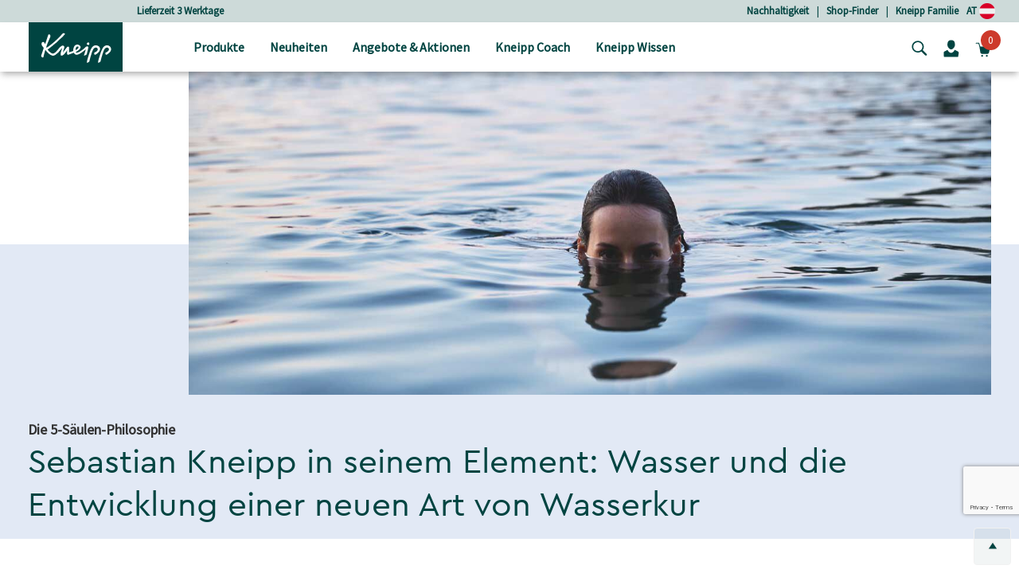

--- FILE ---
content_type: text/html;charset=UTF-8
request_url: https://www.kneipp.com/at_de/kneipp-wissen/5-saeulen-kneipp/wasser/
body_size: 35358
content:















<!DOCTYPE html>
<html lang="de">
<head>
<!--[if gt IE 9]><!-->


  
    <script src="https://cloud.ccm19.de/app.js?apiKey=dfbd76f2df7ba5424328de6435bb83e7d7436790784ca880&amp;domain=64008434f577dfc180dff922&amp;lang=de_DE" referrerpolicy="origin"></script>




<script>
(function() {
  var d = document;
  var c = d.createElement('script');
  if (!('noModule' in c) && 'onbeforeload' in c) {
    var s = false;
    d.addEventListener('beforeload', function(e) {
      if (e.target === c) {
        s = true;
      } else if (!e.target.hasAttribute('nomodule') || !s) {
        return;
      }
      e.preventDefault();
    }, true);

    c.type = 'module';
    c.src = '.';
    d.head.appendChild(c);
    c.remove();
  }
}());
</script>

<script>
  (function() {
    if (!window.HTMLPictureElement) {
      document.createElement('picture');
      var s = document.createElement('script');
      s.src = '/on/demandware.static/Sites-kneippAT-Site/-/de_AT/v1769062049887/assets/picturefill/picturefill.custom.min.js';
      s.async = true;
      var r = document.getElementsByTagName("script")[0];
      r.parentNode.insertBefore(s,r);
    }
  })();
</script>







  <script defer="defer" src="/on/demandware.static/Sites-kneippAT-Site/-/de_AT/v1769062049887/js/trackTransaction.js"></script>


<script>window.deptsfra={"app":{"basePath":"/on/demandware.static/Sites-kneippAT-Site/-/de_AT/v1769062049887/","additionalScripts":["trackTransaction"],"locale":"de_AT","pageType":"undefined","storelocatorYourLocation":"Dein momentaner Standort","urlGTMGetEvent":"/on/demandware.store/Sites-kneippAT-Site/de_AT/GoogleTagManager-GetEvent"}};</script>

<script type="module" src="/on/demandware.static/Sites-kneippAT-Site/-/de_AT/v1769062049887/js/main.js"></script>
<script nomodule defer="defer" src="/on/demandware.static/Sites-kneippAT-Site/-/de_AT/v1769062049887/js/legacy/main.js"></script>


<!-- {&quot;external&quot;:false,&quot;name&quot;:&quot;trackTransaction&quot;,&quot;src&quot;:&quot;/on/demandware.static/Sites-kneippAT-Site/-/de_AT/v1769062049887/js/trackTransaction.js&quot;} -->
    

<!-- {&quot;external&quot;:true,&quot;src&quot;:&quot;//apps.bazaarvoice.com/deployments/kneipp_all/main_site/production/de_AT/bv.js&quot;} -->
    
        <script defer="defer" src="//apps.bazaarvoice.com/deployments/kneipp_all/main_site/production/de_AT/bv.js"></script>
    


<!--<![endif]-->
<meta charset=UTF-8>

<meta http-equiv="x-ua-compatible" content="ie=edge">

<meta name="viewport" content="width=device-width, initial-scale=1">


  <title>Die 5 S&auml;ulen von Sebastian Kneipp: Wasser  | Kneipp</title>


<link rel="apple-touch-icon" sizes="57x57" href="/on/demandware.static/Sites-kneippAT-Site/-/default/dwc648c01e/images/favicon/apple-icon-57x57.png">
<link rel="apple-touch-icon" sizes="60x60" href="/on/demandware.static/Sites-kneippAT-Site/-/default/dw86ec3585/images/favicon/apple-icon-60x60.png">
<link rel="apple-touch-icon" sizes="72x72" href="/on/demandware.static/Sites-kneippAT-Site/-/default/dwa6c78383/images/favicon/apple-icon-72x72.png">
<link rel="apple-touch-icon" sizes="76x76" href="/on/demandware.static/Sites-kneippAT-Site/-/default/dwbf23bb4a/images/favicon/apple-icon-76x76.png">
<link rel="apple-touch-icon" sizes="114x114" href="/on/demandware.static/Sites-kneippAT-Site/-/default/dwef9682ed/images/favicon/apple-icon-114x114.png">
<link rel="apple-touch-icon" sizes="120x120" href="/on/demandware.static/Sites-kneippAT-Site/-/default/dwf78d509d/images/favicon/apple-icon-120x120.png">
<link rel="apple-touch-icon" sizes="144x144" href="/on/demandware.static/Sites-kneippAT-Site/-/default/dw6d4b454d/images/favicon/apple-icon-144x144.png">
<link rel="apple-touch-icon" sizes="152x152" href="/on/demandware.static/Sites-kneippAT-Site/-/default/dw14dea2cc/images/favicon/apple-icon-152x152.png">
<link rel="apple-touch-icon" sizes="180x180" href="/on/demandware.static/Sites-kneippAT-Site/-/default/dw47c4d8b8/images/favicon/apple-icon-180x180.png">
<link rel="icon" type="image/png" sizes="192x192" href="/on/demandware.static/Sites-kneippAT-Site/-/default/dw58175c89/images/favicon/android-icon-192x192.png">
<link rel="icon" type="image/png" sizes="32x32" href="/on/demandware.static/Sites-kneippAT-Site/-/default/dw017c2510/images/favicon/favicon-32x32.png">
<link rel="icon" type="image/png" sizes="96x96" href="/on/demandware.static/Sites-kneippAT-Site/-/default/dw8901b2be/images/favicon/favicon-96x96.png">
<link rel="icon" type="image/png" sizes="16x16" href="/on/demandware.static/Sites-kneippAT-Site/-/default/dw9e05d72f/images/favicon/favicon-16x16.png">
<meta name="msapplication-TileColor" content="#ffffff">
<meta name="msapplication-TileImage" content="/on/demandware.static/Sites-kneippAT-Site/-/default/dw5a3bb1e0/images/favicon/ms-icon-144x144.png">
<meta name="theme-color" content="#ffffff">





    <meta name="robots" content="index, follow"/>


<link rel="manifest" href="https://www.kneipp.com/on/demandware.store/Sites-kneippAT-Site/de_AT/Account-RenderManifest?isRenderingLoyaltyCard=0" crossorigin="use-credentials" />

<meta name="description" content="Warum Sebastian Kneipp Wasser so sehr sch&auml;tzte: Erfahre jetzt mehr &uuml;ber den von ihm erforschten Zusammenhang von Wasser und Gesundheit."/>
<meta name="keywords" content="Kneipp Wasser, Art von Wasserkur, Wasser Gesundheit, Wasser und Gesundheit, Kaltes Wasser gesund, Sebastian Kneipp Wasser, Kneipp kaltes Wasser, Wasser Immunsystem"/>

<link rel="stylesheet" href="/on/demandware.static/Sites-kneippAT-Site/-/de_AT/v1769062049887/css/style.css" />



<link rel="stylesheet" href="https://cdn.jsdelivr.net/npm/intl-tel-input@18.2.1/build/css/intlTelInput.css">


  <meta name="google-site-verification" content="ThaFQDl6AYSvf96IrxOx1x41I0gj0Tpohku0lI7-KEU" />









<script type="application/ld+json">
    {"@context":"https://schema.org","@graph":[{"@type":"Organization","@id":"https://www.kneipp.com/#organization"},{"@type":"WebSite","@id":"https://www.kneipp.com/#website-de"},{"@type":["WebPage","Article"],"@id":"https://www.kneipp.com/at_de/kundenservice/faqs/#webpage","url":{},"name":"Die 5 Säulen von Sebastian Kneipp: Wasser | Kneipp","isPartOf":{"@id":"https://www.kneipp.com/#website-de"},"inLanguage":"de"}]}
</script>







    
    





<script>
if (window.location === window.parent.location) {
window.dataLayer = window.dataLayer || [];
const promoClickEvent = JSON.parse(localStorage.getItem('gtmPromoClick'));
const productClickEvent = JSON.parse(localStorage.getItem('gtmProductClick'));
const customEventAccount = JSON.parse(localStorage.getItem('gtmCustomEventAccount'));
const customEventNl = JSON.parse(localStorage.getItem('gtmCustomEventNl'));
gtmEvents = [{"event":"initial","pageTitle":"Die 5 Säulen von Sebastian Kneipp: Wasser","pageCategory":"undefined","visitorType":"low-value"}];
if (gtmEvents) {
for (let i = 0; i < gtmEvents.length; i++) {
if (gtmEvents[i].event === 'initial') {
if ('pageName' in gtmEvents[i]) {
gtmEvents[i].pageName = window.location.pathname + window.location.search;
}
} else if (gtmEvents[i].event === 'virtPath') {
gtmEvents[i].pagePath = '/404.html/page=' + document.location.pathname + document.location.search + '&from=' + document.referrer;
};
window.dataLayer.push(gtmEvents[i]);
}
}
if (promoClickEvent) {
window.dataLayer.push(promoClickEvent);
localStorage.removeItem('gtmPromoClick');
}
if (productClickEvent) {
window.dataLayer.push(productClickEvent);
localStorage.removeItem('gtmProductClick');
}
if (customEventAccount) {
window.dataLayer.push(customEventAccount);
localStorage.removeItem('gtmCustomEventAccount');
}
if (customEventNl) {
window.dataLayer.push(customEventNl);
localStorage.removeItem('gtmCustomEventNl');
}
}
</script>

<script>
if (window.location === window.parent.location) {
(function(w,d,s,l,i){w[l]=w[l]||[];w[l].push({'gtm.start':
new Date().getTime(),event:'gtm.js'});var f=d.getElementsByTagName(s)[0],
j=d.createElement(s),dl=l!='dataLayer'?'&l='+l:'';j.defer=true;j.src=
'https://www.googletagmanager.com/gtm.js?id='+i+dl;f.parentNode.insertBefore(j,f);
})(window,document,'script','dataLayer', 'GTM-WHMC6NL');
}
</script>



<style>
  @font-face {
    font-family: "CeraProRegular";
    src: url("https://www.kneipp.com/on/demandware.static/Sites-kneippAT-Site/-/default/dw1c98adb3/fonts/CeraProRegularv2.woff2") format('woff2'),
    url("https://www.kneipp.com/on/demandware.static/Sites-kneippAT-Site/-/default/dw2a7d6066/fonts/CeraProRegularv2.woff") format('woff');
    font-display: swap;
  }

  @font-face {
    font-family: "Duffy";
    src: url("https://www.kneipp.com/on/demandware.static/Sites-kneippAT-Site/-/default/dw070a564e/fonts/duffy.woff2") format('woff2'),
    url("https://www.kneipp.com/on/demandware.static/Sites-kneippAT-Site/-/default/dw5ca2875d/fonts/duffy.woff") format('woff');
    font-display: swap;
  }

  @font-face {
  font-family: 'Source Sans Pro';
  font-style: normal;
  font-weight: 400;
  src: url("https://www.kneipp.com/on/demandware.static/Sites-kneippAT-Site/-/default/dwbc5c5a96/fonts/source-sans-pro-v21-latin-regular.eot"); /* IE9 Compat Modes */
  src: local(''),
       url("https://www.kneipp.com/on/demandware.static/Sites-kneippAT-Site/-/de_AT/v1769062049887/fonts/source-sans-pro-v21-latin-regular.eot?#iefix") format('embedded-opentype'), /* IE6-IE8 */
       url("https://www.kneipp.com/on/demandware.static/Sites-kneippAT-Site/-/default/dwe9f106c7/fonts/source-sans-pro-v21-latin-regular.woff2") format('woff2'), /* Super Modern Browsers */
       url("https://www.kneipp.com/on/demandware.static/Sites-kneippAT-Site/-/default/dw05adb323/fonts/source-sans-pro-v21-latin-regular.woff") format('woff'), /* Modern Browsers */
       url("https://www.kneipp.com/on/demandware.static/Sites-kneippAT-Site/-/default/dw59ec48a1/fonts/source-sans-pro-v21-latin-regular.ttf") format('truetype'), /* Safari, Android, iOS */
       url("https://www.kneipp.com/on/demandware.static/Sites-kneippAT-Site/-/de_AT/v1769062049887/fonts/source-sans-pro-v21-latin-regular.svg#SourceSansPro") format('svg'); /* Legacy iOS */
  }
</style>



  
  

  
      
        
          <link rel="alternate" href="https://www.kneipp.com/de_de/kneipp-wissen/5-saeulen-kneipp/wasser/" hreflang="de-DE" />
        
      
        
          <link rel="alternate" href="https://www.kneipp.com/at_de/kneipp-wissen/5-saeulen-kneipp/wasser/" hreflang="de-AT" />
        
      
        
          <link rel="alternate" href="https://www.kneipp.com/at_de/kneipp-wissen/5-saeulen-kneipp/wasser/" hreflang="x-default" />
        
      
  



    <link rel="canonical" href="https://www.kneipp.com/at_de/kneipp-wissen/5-saeulen-kneipp/wasser/"/>




<script type="text/javascript">//<!--
/* <![CDATA[ (head-active_data.js) */
var dw = (window.dw || {});
dw.ac = {
    _analytics: null,
    _events: [],
    _category: "",
    _searchData: "",
    _anact: "",
    _anact_nohit_tag: "",
    _analytics_enabled: "true",
    _timeZone: "Europe/Vienna",
    _capture: function(configs) {
        if (Object.prototype.toString.call(configs) === "[object Array]") {
            configs.forEach(captureObject);
            return;
        }
        dw.ac._events.push(configs);
    },
	capture: function() { 
		dw.ac._capture(arguments);
		// send to CQ as well:
		if (window.CQuotient) {
			window.CQuotient.trackEventsFromAC(arguments);
		}
	},
    EV_PRD_SEARCHHIT: "searchhit",
    EV_PRD_DETAIL: "detail",
    EV_PRD_RECOMMENDATION: "recommendation",
    EV_PRD_SETPRODUCT: "setproduct",
    applyContext: function(context) {
        if (typeof context === "object" && context.hasOwnProperty("category")) {
        	dw.ac._category = context.category;
        }
        if (typeof context === "object" && context.hasOwnProperty("searchData")) {
        	dw.ac._searchData = context.searchData;
        }
    },
    setDWAnalytics: function(analytics) {
        dw.ac._analytics = analytics;
    },
    eventsIsEmpty: function() {
        return 0 == dw.ac._events.length;
    }
};
/* ]]> */
// -->
</script>
<script type="text/javascript">//<!--
/* <![CDATA[ (head-cquotient.js) */
var CQuotient = window.CQuotient = {};
CQuotient.clientId = 'bgqm-kneippAT';
CQuotient.realm = 'BGQM';
CQuotient.siteId = 'kneippAT';
CQuotient.instanceType = 'prd';
CQuotient.locale = 'de_AT';
CQuotient.fbPixelId = '__UNKNOWN__';
CQuotient.activities = [];
CQuotient.cqcid='';
CQuotient.cquid='';
CQuotient.cqeid='';
CQuotient.cqlid='';
CQuotient.apiHost='api.cquotient.com';
/* Turn this on to test against Staging Einstein */
/* CQuotient.useTest= true; */
CQuotient.useTest = ('true' === 'false');
CQuotient.initFromCookies = function () {
	var ca = document.cookie.split(';');
	for(var i=0;i < ca.length;i++) {
	  var c = ca[i];
	  while (c.charAt(0)==' ') c = c.substring(1,c.length);
	  if (c.indexOf('cqcid=') == 0) {
		CQuotient.cqcid=c.substring('cqcid='.length,c.length);
	  } else if (c.indexOf('cquid=') == 0) {
		  var value = c.substring('cquid='.length,c.length);
		  if (value) {
		  	var split_value = value.split("|", 3);
		  	if (split_value.length > 0) {
			  CQuotient.cquid=split_value[0];
		  	}
		  	if (split_value.length > 1) {
			  CQuotient.cqeid=split_value[1];
		  	}
		  	if (split_value.length > 2) {
			  CQuotient.cqlid=split_value[2];
		  	}
		  }
	  }
	}
}
CQuotient.getCQCookieId = function () {
	if(window.CQuotient.cqcid == '')
		window.CQuotient.initFromCookies();
	return window.CQuotient.cqcid;
};
CQuotient.getCQUserId = function () {
	if(window.CQuotient.cquid == '')
		window.CQuotient.initFromCookies();
	return window.CQuotient.cquid;
};
CQuotient.getCQHashedEmail = function () {
	if(window.CQuotient.cqeid == '')
		window.CQuotient.initFromCookies();
	return window.CQuotient.cqeid;
};
CQuotient.getCQHashedLogin = function () {
	if(window.CQuotient.cqlid == '')
		window.CQuotient.initFromCookies();
	return window.CQuotient.cqlid;
};
CQuotient.trackEventsFromAC = function (/* Object or Array */ events) {
try {
	if (Object.prototype.toString.call(events) === "[object Array]") {
		events.forEach(_trackASingleCQEvent);
	} else {
		CQuotient._trackASingleCQEvent(events);
	}
} catch(err) {}
};
CQuotient._trackASingleCQEvent = function ( /* Object */ event) {
	if (event && event.id) {
		if (event.type === dw.ac.EV_PRD_DETAIL) {
			CQuotient.trackViewProduct( {id:'', alt_id: event.id, type: 'raw_sku'} );
		} // not handling the other dw.ac.* events currently
	}
};
CQuotient.trackViewProduct = function(/* Object */ cqParamData){
	var cq_params = {};
	cq_params.cookieId = CQuotient.getCQCookieId();
	cq_params.userId = CQuotient.getCQUserId();
	cq_params.emailId = CQuotient.getCQHashedEmail();
	cq_params.loginId = CQuotient.getCQHashedLogin();
	cq_params.product = cqParamData.product;
	cq_params.realm = cqParamData.realm;
	cq_params.siteId = cqParamData.siteId;
	cq_params.instanceType = cqParamData.instanceType;
	cq_params.locale = CQuotient.locale;
	
	if(CQuotient.sendActivity) {
		CQuotient.sendActivity(CQuotient.clientId, 'viewProduct', cq_params);
	} else {
		CQuotient.activities.push({activityType: 'viewProduct', parameters: cq_params});
	}
};
/* ]]> */
// -->
</script>


</head>
<body>
<div class="d-none" data-close-btn="Schlie&szlig;en"></div>



<div class="page" data-action="Search-Show" data-querystring="cgid=philosophy-water" data-locale="de_AT">














<header>
  <a href="#maincontent" class="skip" aria-label="Skip to main content">Skip to main content</a>
<a href="#footercontent" class="skip" aria-label="Skip to footer content">Skip to footer content</a>

  <div class="header-banner">
    <div class="container">
      <div class="row align-items-center justify-content-between">
        <div class="content col-12 col-lg-4 col-lg-offset-1">
          
	 


	
	
		<div class="carousel slide" data-ride="carousel">
<div class="carousel-inner">
<div class="carousel-item active"><a href="https://www.kneipp.com/at_de/produkte/">Lieferzeit 3 Werktage</a></div>
<div class="carousel-item"><a href="https://www.kneipp.com/at_de/produkte/">Versandkostenfrei ab 30 € Bestellwert</a> </div>
<div class="carousel-item"><a href="https://www.kneipp.com/at_de/produkte/">Gratis Geschenk ab 80 € Bestellwert</a></div>
<div class="carousel-item"><a href="https://www.kneipp.com/at_de/kneipp-familie/">5% sparen mit der Kneipp Familie</a> </div>
</div>
</div>
	

 
	
        </div>
        <div class="header-links col-md-7">
          <div class="row justify-content-end">
            
	 


	
	
		<a href="https://www.kneipp.com/at_de/nachhaltigkeit/" rel="noopener">Nachhaltigkeit</a>
|&nbsp;&nbsp;&nbsp;
<a href="https://www.kneipp.com/at_de/stores/" rel="noopener">Shop-Finder</a>
|&nbsp;&nbsp;&nbsp;
<a href="https://www.kneipp.com/at_de/kneipp-familie/" rel="noopener">Kneipp Familie</a>
	

 
	
            
            
            <a href="/at_de/home/selectcountry/?noredirect=true">AT
              <img src="/on/demandware.static/-/Sites/default/dwbe7733bc/countryflags/AT.png"
                alt="Abbildung der &ouml;sterreichischen Flagge als Kreis." width="20" />
            </a>
          </div>
        </div>
      </div>
    </div>
  </div>
  <nav role="navigation">
    <div class="header">
      <div class="container">
        <div class="row align-items-center justify-content-between">
          <div
            class="col-7 col-lg-2 pl-lg-3 navbar-header brand logo-image">
            <button class="navbar-toggler d-lg-none" type="button" aria-controls="sg-navbar-collapse"
              aria-expanded="false" aria-label="Toggle navigation">
              <span class="toggler-icon"><span class="toggler-icon__inner"></span></span>
              

  <svg class="icon icon-close close icon-close d-none" viewBox="0 0 16 16" aria-hidden="false" focusable="false">
    
    <polygon points="15.6,1.4 14.1,0 7.8,6.4 1.4,0 0,1.4 6.4,7.8 0,14.1 1.4,15.6 7.8,9.2 14.1,15.6 15.6,14.1 9.2,7.8 "/>
  </svg>


            </button>
            <a class="logo-home" href="/at_de/home/" title="Navigiere zu Kneipp GmbH Startseite">
              
                <img src="/on/demandware.static/-/Sites/default/dw1cb0aeb3/kneipp/kneipp-logo.svg"
                  alt="Kneipp GmbH" />
            
            </a>

          </div>
          <div
            class="p-0 col-lg-7 align-items-center main-menu navbar-toggleable-md menu-toggleable-left multilevel-dropdown d-none d-lg-block"
            id="sg-navbar-collapse">
            <div class="container">
              <div class="row">
                












<nav class="navbar navbar-expand-lg bg-inverse col-12" style="background-color: #efedea !important">
  <div class="close-menu clearfix d-lg-none">
    <div class="back pull-left">
      <button role="button" aria-label="Zur&uuml;ck zum vorherigen Men&uuml;">
        

  <svg class="icon icon-chevronLeft" viewBox="0 0 5 9" aria-hidden="false" focusable="false">
    
    <path d="M1.2,4.6C2,5.4,2.9,6.1,3.7,6.9c0.4,0.3,0.7,0.7,1.1,1C5,8,5.1,8.3,4.9,8.5c-0.2,0.2-0.4,0.2-0.7,0c0,0-0.1-0.1-0.1-0.1 C2.8,7.2,1.5,6.1,0.2,5c-0.3-0.2-0.3-0.5,0-0.8c0.6-0.5,1.1-1,1.7-1.5c0.8-0.7,1.5-1.4,2.3-2c0.3-0.2,0.5-0.2,0.7,0 C5.1,0.8,5,1.1,4.8,1.3C4.1,1.9,3.4,2.5,2.7,3.2C2.2,3.6,1.7,4.1,1.2,4.6C1.1,4.6,1.2,4.6,1.2,4.6z" fill="currentColor"/>
  </svg>

Zur&uuml;ck
      </button>
    </div>
  </div>

  <div class="search search-container mobile-search-container d-lg-none bg-white">
    <div class="container">
      
      











<div class="site-search">

  <form role="search" action="/at_de/search/" method="get" name="simpleSearch">
    <div class="row">
      <div class="col-xs-12 col-md-6 offset-md-2 search-field__wrapper">
        <input class="form-control search-field js-search-field"
          type="text"
          name="q"
          value=""
          placeholder=" "
          role="combobox"
          aria-haspopup="listbox"
          aria-owns="search-results-mobile"
          aria-expanded="false"
          aria-autocomplete="list"
          aria-controls="search-results-mobile"
          aria-label="Stichword oder Artikelnummer"
          autocomplete="off"
        />
        <div class="d-md-none search-submit">
          <button type="submit" name="search-button"
            aria-label="Suchen">
            

  <svg class="icon icon-search" viewBox="0 0 286.9 279" aria-hidden="false" focusable="false">
    
    <path d="M271.1,244.4c-22.3-22.1-44.5-44.2-66.8-66.3c-1-0.9-2.3-1.5-3.3-2c36.7-53,19.7-115.6-19.5-147.1 C139.1-5.2,78-3.3,37.9,36.1c-36.6,36-42.7,93.2-13.3,137.3c26.9,40.4,92.4,67,151.6,27.1c0.8,0.7,1.6,1.5,2.4,2.3c8,8,16,16,24,24 c14.6,14.6,29.1,29.2,43.7,43.7c10,9.9,25.4,6.9,30.2-5.9C279.6,256.8,276.9,250.2,271.1,244.4z M114.4,195.1 C69.7,195.5,31,160,30.9,112.8c-0.1-46.1,37-82.6,82.6-83c45.2-0.4,82.5,37.1,82.8,82.8C195.9,158.6,159.2,194.7,114.4,195.1z"/>
  </svg>

</button>
        </div>
      </div>
      <div class="d-none d-md-block col-md-2 search-submit-button">
        <button type="submit" name="search-button"
          aria-label="Suchen">Suche</button>
      </div>
    </div>
    <div class="suggestions-wrapper-mobile" data-url="/on/demandware.store/Sites-kneippAT-Site/de_AT/SearchServices-GetSuggestions?mobile=true&amp;q="></div>
    <input type="hidden" value="de_AT" name="lang" />
  </form>
</div>

      
    </div>
  </div>

  <div class="menu-group p-lg-0" role="navigation">
    <ul class="nav navbar-nav" data-showall="alles anzeigen" role="menu">
      
        
        
          
          
            <li class="d-none d-lg-block nav-item dropdown top-category-item link-products" role="menuitem">
              <a href="https://www.kneipp.com/at_de/produkte/" id="products-link"
              class="nav-link dropdown-toggle px-0 px-lg-3" role="button" data-toggle="dropdown" aria-haspopup="true"
              aria-expanded="false"
              aria-controls="dropdown-products"
              tabindex="0">
              
                <img class="category-image mb-1 mr-3" height="16" width="16" src="/on/demandware.static/-/Sites-kneipp-DEAT/default/dwbfa3ae69/1_Produkte.svg"
                  alt="Bild f&uuml;r die Kategorie Produkte" role="presentation" />
            
              Produkte
              </a>
              <div class="dropdown-menu mt-0" role="menu" aria-hidden="true" id="dropdown-products">
                <div class="menu-column">
                  <div class="container">
                    <div class="row menu-row p-0 pr-lg-4">
                      
                      
                        
                        

    
    <ul class="second-level depth-1 col-lg-3 " role="menu" aria-hidden="true" aria-label="products">
        
            
                
            
            <li class="dropdown-item dropdown depth-1 
                " role="menuitem">
                
                    <a
                      href="https://www.kneipp.com/at_de/produkte/duschen/"
                      id="shower"
                      class="nav-link dropdown-toggle w-100 px-0 px-lg-3"
                      
                    >
                        
                            <img
                              class="category-image subcat mr-3 mr-lg-1"
                              height="16"
                              width="16"
                              role="presentation"
                              src="/on/demandware.static/-/Sites-kneipp-DEAT/default/dwc7587651/1-1_Duschen.svg"
                            />
                        
                        <span>Duschen</span>
                    </a>
                    
                    <div class="dropdown-menu secondary-item mt-0" role="menu" aria-hidden="true" id="shower-menuitem">
                        

    
    <ul class="second-level row col-lg-12 flex-lg-column " role="menu" aria-hidden="true" aria-label="products">
        
            
            <li class="dropdown-item dropdown col-6 col-lg-12 
                " role="menuitem">
                
                    <a href="https://www.kneipp.com/at_de/produkte/duschen/aroma-duschen/" class="dropdown-link nav-link ">
                        
                            <img class="subcat-image" width="170" src="/on/demandware.static/-/Sites-kneipp-DEAT/default/dw753d062c/1-1-1_aromaduschen.jpg" alt="Bild f&uuml;r die Kategorie Aroma-Duschen" />
                        
                        Aroma-Duschen
                        
                    </a>
                
            </li>
        
            
            <li class="dropdown-item dropdown col-6 col-lg-12 
                " role="menuitem">
                
                    <a href="https://www.kneipp.com/at_de/produkte/duschen/duschschaum/" class="dropdown-link nav-link ">
                        
                            <img class="subcat-image" width="170" src="/on/demandware.static/-/Sites-kneipp-DEAT/default/dw5faf17be/1-1-3_showerfoam.jpg" alt="Bild f&uuml;r die Kategorie Duschschaum" />
                        
                        Duschschaum
                        
                    </a>
                
            </li>
        
            
            <li class="dropdown-item dropdown col-6 col-lg-12 
                " role="menuitem">
                
                    <a href="https://www.kneipp.com/at_de/produkte/duschen/maennerduschen/" class="dropdown-link nav-link ">
                        
                            <img class="subcat-image" width="170" src="/on/demandware.static/-/Sites-kneipp-DEAT/default/dwd58c23e5/1-1-6_maennerduschen.jpg" alt="Bild f&uuml;r die Kategorie M&auml;nnerduschen" />
                        
                        M&auml;nnerduschen
                        
                    </a>
                
            </li>
        
            
            <li class="dropdown-item dropdown col-6 col-lg-12 
                " role="menuitem">
                
                    <a href="https://www.kneipp.com/at_de/produkte/duschen/kinderduschen/" class="dropdown-link nav-link ">
                        
                            <img class="subcat-image" width="170" src="/on/demandware.static/-/Sites-kneipp-DEAT/default/dw77e74adb/1-1-5_kinderduschen.jpg" alt="Bild f&uuml;r die Kategorie Kinderduschen" />
                        
                        Kinderduschen
                        
                    </a>
                
            </li>
        
    </ul>


                    </div>
                
            </li>
        
    </ul>


                        
                      
                        
                        

    
    <ul class="second-level depth-1 col-lg-3 " role="menu" aria-hidden="true" aria-label="products">
        
            
                
            
            <li class="dropdown-item dropdown depth-1 
                " role="menuitem">
                
                    <a
                      href="https://www.kneipp.com/at_de/produkte/baden/"
                      id="bath"
                      class="nav-link dropdown-toggle w-100 px-0 px-lg-3"
                      
                    >
                        
                            <img
                              class="category-image subcat mr-3 mr-lg-1"
                              height="16"
                              width="16"
                              role="presentation"
                              src="/on/demandware.static/-/Sites-kneipp-DEAT/default/dwb8038db2/1-2_Baden.svg"
                            />
                        
                        <span>Baden</span>
                    </a>
                    
                    <div class="dropdown-menu secondary-item mt-0" role="menu" aria-hidden="true" id="bath-menuitem">
                        

    
    <ul class="second-level row col-lg-12 flex-lg-column " role="menu" aria-hidden="true" aria-label="products">
        
            
            <li class="dropdown-item dropdown col-6 col-lg-12 
                " role="menuitem">
                
                    <a href="https://www.kneipp.com/at_de/produkte/baden/badekristalle-badesalze/" class="dropdown-link nav-link ">
                        
                            <img class="subcat-image" width="170" src="/on/demandware.static/-/Sites-kneipp-DEAT/default/dwd6dcf6f3/1-2-1_Badekristalle.jpg" alt="Bild f&uuml;r die Kategorie Badekristalle &amp; Badesalze" />
                        
                        Badekristalle &amp; Badesalze
                        
                    </a>
                
            </li>
        
            
            <li class="dropdown-item dropdown col-6 col-lg-12 
                " role="menuitem">
                
                    <a href="https://www.kneipp.com/at_de/produkte/baden/schaumbaeder-cremebaeder/" class="dropdown-link nav-link ">
                        
                            <img class="subcat-image" width="170" src="/on/demandware.static/-/Sites-kneipp-DEAT/default/dw180c153e/1-2-2_Schaumbaeder.jpg" alt="Bild f&uuml;r die Kategorie Schaumb&auml;der &amp; Cremeb&auml;der" />
                        
                        Schaumb&auml;der &amp; Cremeb&auml;der
                        
                    </a>
                
            </li>
        
            
            <li class="dropdown-item dropdown col-6 col-lg-12 
                " role="menuitem">
                
                    <a href="https://www.kneipp.com/at_de/produkte/baden/badeoele/" class="dropdown-link nav-link ">
                        
                            <img class="subcat-image" width="170" src="/on/demandware.static/-/Sites-kneipp-DEAT/default/dwe1de21b6/1-2-3_Badeoele.jpg" alt="Bild f&uuml;r die Kategorie Bade&ouml;le" />
                        
                        Bade&ouml;le
                        
                    </a>
                
            </li>
        
            
            <li class="dropdown-item dropdown col-6 col-lg-12 
                " role="menuitem">
                
                    <a href="https://www.kneipp.com/at_de/produkte/baden/kinderbaeder/" class="dropdown-link nav-link ">
                        
                            <img class="subcat-image" width="170" src="/on/demandware.static/-/Sites-kneipp-DEAT/default/dw81ce4f89/1-2-4_Kinderbaeder.jpg" alt="Bild f&uuml;r die Kategorie Kinderb&auml;der" />
                        
                        Kinderb&auml;der
                        
                    </a>
                
            </li>
        
            
            <li class="dropdown-item dropdown col-6 col-lg-12 
                " role="menuitem">
                
                    <a href="https://www.kneipp.com/at_de/produkte/baden/badezusatz-maenner/" class="dropdown-link nav-link ">
                        
                            <img class="subcat-image" width="170" src="/on/demandware.static/-/Sites-kneipp-DEAT/default/dw438d2d2b/1-2-5_BadenMaenner.jpg" alt="Bild f&uuml;r die Kategorie Badezusatz f&uuml;r M&auml;nner" />
                        
                        Badezusatz f&uuml;r M&auml;nner
                        
                    </a>
                
            </li>
        
    </ul>


                    </div>
                
            </li>
        
    </ul>


                        
                      
                        
                        

    
    <ul class="second-level depth-1 col-lg-3 " role="menu" aria-hidden="true" aria-label="products">
        
            
                
            
            <li class="dropdown-item dropdown depth-1 
                " role="menuitem">
                
                    <a
                      href="https://www.kneipp.com/at_de/produkte/koerper-gesicht/"
                      id="body-face"
                      class="nav-link dropdown-toggle w-100 px-0 px-lg-3"
                      
                    >
                        
                            <img
                              class="category-image subcat mr-3 mr-lg-1"
                              height="16"
                              width="16"
                              role="presentation"
                              src="/on/demandware.static/-/Sites-kneipp-DEAT/default/dw7f0a2361/1-3_Koerper+Gesicht.svg"
                            />
                        
                        <span>K&ouml;rper &amp; Gesicht</span>
                    </a>
                    
                    <div class="dropdown-menu secondary-item mt-0" role="menu" aria-hidden="true" id="body-face-menuitem">
                        

    
    <ul class="second-level row col-lg-12 flex-lg-column " role="menu" aria-hidden="true" aria-label="products">
        
            
            <li class="dropdown-item dropdown col-6 col-lg-12 
                " role="menuitem">
                
                    <a href="https://www.kneipp.com/at_de/produkte/koerper-gesicht/gesichtspflege/" class="dropdown-link nav-link ">
                        
                            <img class="subcat-image" width="170" src="/on/demandware.static/-/Sites-kneipp-DEAT/default/dw4b7e2a7c/1-3-1_Gesichtspflege.jpg" alt="Bild f&uuml;r die Kategorie Gesichtspflege" />
                        
                        Gesichtspflege
                        
                    </a>
                
            </li>
        
            
            <li class="dropdown-item dropdown col-6 col-lg-12 
                " role="menuitem">
                
                    <a href="https://www.kneipp.com/at_de/produkte/koerper-gesicht/lippenpflege/" class="dropdown-link nav-link ">
                        
                            <img class="subcat-image" width="170" src="/on/demandware.static/-/Sites-kneipp-DEAT/default/dw7a77a8c0/1-3-3_Lipcare.jpg" alt="Bild f&uuml;r die Kategorie Lippenpflege" />
                        
                        Lippenpflege
                        
                    </a>
                
            </li>
        
            
            <li class="dropdown-item dropdown col-6 col-lg-12 
                " role="menuitem">
                
                    <a href="https://www.kneipp.com/at_de/produkte/koerper-gesicht/koerperpflege-peeling/" class="dropdown-link nav-link ">
                        
                            <img class="subcat-image" width="170" src="/on/demandware.static/-/Sites-kneipp-DEAT/default/dw4f531a37/1-3-4_K&ouml;rperpflege.jpg" alt="Bild f&uuml;r die Kategorie K&ouml;rperpflege &amp; Peelings" />
                        
                        K&ouml;rperpflege &amp; Peelings
                        
                    </a>
                
            </li>
        
            
            <li class="dropdown-item dropdown col-6 col-lg-12 
                " role="menuitem">
                
                    <a href="https://www.kneipp.com/at_de/produkte/koerper-gesicht/handcremes/" class="dropdown-link nav-link ">
                        
                            <img class="subcat-image" width="170" src="/on/demandware.static/-/Sites-kneipp-DEAT/default/dwdeb9965a/1-3-5_handpflege.jpg" alt="Bild f&uuml;r die Kategorie Handcremes" />
                        
                        Handcremes
                        
                    </a>
                
            </li>
        
            
            <li class="dropdown-item dropdown col-6 col-lg-12 
                " role="menuitem">
                
                    <a href="https://www.kneipp.com/at_de/produkte/koerper-gesicht/hautoel-massageoel/" class="dropdown-link nav-link ">
                        
                            <img class="subcat-image" width="170" src="/on/demandware.static/-/Sites-kneipp-DEAT/default/dwfb428949/1-3-7_Hautoel.jpg" alt="Bild f&uuml;r die Kategorie Haut&ouml;le &amp; Massage&ouml;le" />
                        
                        Haut&ouml;le &amp; Massage&ouml;le
                        
                    </a>
                
            </li>
        
            
            <li class="dropdown-item dropdown col-6 col-lg-12 
                hideMenuItem" role="menuitem">
                
                    <a href="https://www.kneipp.com/at_de/produkte/koerper-gesicht/seifen/" class="dropdown-link nav-link ">
                        
                            <img class="subcat-image" width="170" src="/on/demandware.static/-/Sites-kneipp-DEAT/default/dwacaae355/1-3-9_soap.jpg" alt="Bild f&uuml;r die Kategorie Seifen" />
                        
                        Seifen
                        
                    </a>
                
            </li>
        
            
            <li class="dropdown-item dropdown col-12 showall
                " role="menuitem">
                
                    <a href="https://www.kneipp.com/at_de/produkte/koerper-gesicht/" class="dropdown-link nav-link showall">
                        
                        alles anzeigen
                        
                            <span class="sr-only">K&ouml;rper &amp; Gesicht</span>
                        
                    </a>
                
            </li>
        
    </ul>


                    </div>
                
            </li>
        
    </ul>


                        
                      
                        
                        

    
    <ul class="second-level depth-1 col-lg-3 " role="menu" aria-hidden="true" aria-label="products">
        
            
                
            
            <li class="dropdown-item dropdown depth-1 
                " role="menuitem">
                
                    <a
                      href="https://www.kneipp.com/at_de/produkte/gesundheit-lifestyle/"
                      id="health-lifestyle"
                      class="nav-link dropdown-toggle w-100 px-0 px-lg-3"
                      
                    >
                        
                            <img
                              class="category-image subcat mr-3 mr-lg-1"
                              height="16"
                              width="16"
                              role="presentation"
                              src="/on/demandware.static/-/Sites-kneipp-DEAT/default/dwa3ef88ad/1-4_Gesundheit+Lifestyle.svg"
                            />
                        
                        <span>Gesundheit &amp; Lifestyle</span>
                    </a>
                    
                    <div class="dropdown-menu secondary-item mt-0" role="menu" aria-hidden="true" id="health-lifestyle-menuitem">
                        

    
    <ul class="second-level row col-lg-12 flex-lg-column " role="menu" aria-hidden="true" aria-label="products">
        
            
            <li class="dropdown-item dropdown col-6 col-lg-12 
                " role="menuitem">
                
                    <a href="https://www.kneipp.com/at_de/produkte/gesundheit-lifestyle/erkaeltung/" class="dropdown-link nav-link ">
                        
                            <img class="subcat-image" width="170" src="/on/demandware.static/-/Sites-kneipp-DEAT/default/dw549c66bf/1-4-4_erk&auml;ltung.jpg" alt="Bild f&uuml;r die Kategorie Erk&auml;ltung" />
                        
                        Erk&auml;ltung
                        
                    </a>
                
            </li>
        
            
            <li class="dropdown-item dropdown col-6 col-lg-12 
                " role="menuitem">
                
                    <a href="https://www.kneipp.com/at_de/produkte/gesundheit-lifestyle/ruecken-gelenke-muskeln/" class="dropdown-link nav-link ">
                        
                            <img class="subcat-image" width="170" src="/on/demandware.static/-/Sites-kneipp-DEAT/default/dw534a8c60/1-4-5_muscles.jpg" alt="Bild f&uuml;r die Kategorie R&uuml;cken, Gelenke &amp; Muskeln" />
                        
                        R&uuml;cken, Gelenke &amp; Muskeln
                        
                    </a>
                
            </li>
        
            
            <li class="dropdown-item dropdown col-6 col-lg-12 
                " role="menuitem">
                
                    <a href="https://www.kneipp.com/at_de/produkte/gesundheit-lifestyle/entspannung-schlaf/" class="dropdown-link nav-link ">
                        
                            <img class="subcat-image" width="170" src="/on/demandware.static/-/Sites-kneipp-DEAT/default/dw454a050f/1-4-7_entspannungschlaf.jpg" alt="Bild f&uuml;r die Kategorie Entspannung &amp; Schlaf" />
                        
                        Entspannung &amp; Schlaf
                        
                    </a>
                
            </li>
        
            
            <li class="dropdown-item dropdown col-6 col-lg-12 
                " role="menuitem">
                
                    <a href="https://www.kneipp.com/at_de/produkte/gesundheit-lifestyle/nahrungsergaenzung/" class="dropdown-link nav-link ">
                        
                            <img class="subcat-image" width="170" src="/on/demandware.static/-/Sites-kneipp-DEAT/default/dweef28bd9/1-4-8_nahrungserg&auml;nzung.jpg" alt="Bild f&uuml;r die Kategorie Nahrungserg&auml;nzung" />
                        
                        Nahrungserg&auml;nzung
                        
                    </a>
                
            </li>
        
            
            <li class="dropdown-item dropdown col-6 col-lg-12 
                " role="menuitem">
                
                    <a href="https://www.kneipp.com/at_de/produkte/gesundheit-lifestyle/nerven-beruhigung/" class="dropdown-link nav-link ">
                        
                            <img class="subcat-image" width="170" src="/on/demandware.static/-/Sites-kneipp-DEAT/default/dwe5b80dfb/1-4-6_nerves.jpg" alt="Bild f&uuml;r die Kategorie Nerven &amp; Beruhigung" />
                        
                        Nerven &amp; Beruhigung
                        
                    </a>
                
            </li>
        
            
            <li class="dropdown-item dropdown col-6 col-lg-12 
                hideMenuItem" role="menuitem">
                
                    <a href="https://www.kneipp.com/at_de/produkte/gesundheit-lifestyle/sauna-aufguesse/" class="dropdown-link nav-link ">
                        
                            <img class="subcat-image" width="170" src="/on/demandware.static/-/Sites-kneipp-DEAT/default/dw47b1c77e/1-4-3_sauna.jpg" alt="Bild f&uuml;r die Kategorie Sauna-Aufg&uuml;sse" />
                        
                        Sauna-Aufg&uuml;sse
                        
                    </a>
                
            </li>
        
            
            <li class="dropdown-item dropdown col-12 showall
                " role="menuitem">
                
                    <a href="https://www.kneipp.com/at_de/produkte/gesundheit-lifestyle/" class="dropdown-link nav-link showall">
                        
                        alles anzeigen
                        
                            <span class="sr-only">Gesundheit &amp; Lifestyle</span>
                        
                    </a>
                
            </li>
        
    </ul>


                    </div>
                
            </li>
        
    </ul>


                        
                      
                        
                        

    
    <ul class="second-level depth-1 col-lg-3 " role="menu" aria-hidden="true" aria-label="products">
        
            
                
            
            <li class="dropdown-item dropdown depth-1 
                " role="menuitem">
                
                    <a
                      href="https://www.kneipp.com/at_de/produkte/geschenke/"
                      id="gifts"
                      class="nav-link dropdown-toggle w-100 px-0 px-lg-3"
                      
                    >
                        
                            <img
                              class="category-image subcat mr-3 mr-lg-1"
                              height="16"
                              width="16"
                              role="presentation"
                              src="/on/demandware.static/-/Sites-kneipp-DEAT/default/dwfb4e646b/1-5_Geschenke.svg"
                            />
                        
                        <span>Geschenke</span>
                    </a>
                    
                    <div class="dropdown-menu secondary-item mt-0" role="menu" aria-hidden="true" id="gifts-menuitem">
                        

    
    <ul class="second-level row col-lg-12 flex-lg-column " role="menu" aria-hidden="true" aria-label="products">
        
            
            <li class="dropdown-item dropdown col-6 col-lg-12 
                " role="menuitem">
                
                    <a href="https://www.kneipp.com/at_de/produkte/geschenke/geschenke-fuer-sie/" class="dropdown-link nav-link ">
                        
                            <img class="subcat-image" width="170" src="/on/demandware.static/-/Sites-kneipp-DEAT/default/dw574bc662/1-5-6_gifts-her.jpg" alt="Bild f&uuml;r die Kategorie Geschenke f&uuml;r Sie" />
                        
                        Geschenke f&uuml;r Sie
                        
                    </a>
                
            </li>
        
            
            <li class="dropdown-item dropdown col-6 col-lg-12 
                " role="menuitem">
                
                    <a href="https://www.kneipp.com/at_de/produkte/geschenke/geschenke-fuer-ihn/" class="dropdown-link nav-link ">
                        
                            <img class="subcat-image" width="170" src="/on/demandware.static/-/Sites-kneipp-DEAT/default/dw01ecbc38/1-5-7_gifts-him.jpg" alt="Bild f&uuml;r die Kategorie Geschenke f&uuml;r Ihn" />
                        
                        Geschenke f&uuml;r Ihn
                        
                    </a>
                
            </li>
        
            
            <li class="dropdown-item dropdown col-6 col-lg-12 
                " role="menuitem">
                
                    <a href="https://www.kneipp.com/at_de/produkte/geschenke/geschenke-fuer-kinder/" class="dropdown-link nav-link ">
                        
                            <img class="subcat-image" width="170" src="/on/demandware.static/-/Sites-kneipp-DEAT/default/dw6cfe78dc/1-5-8_gifts-kids.jpg" alt="Bild f&uuml;r die Kategorie Geschenke f&uuml;r Kinder" />
                        
                        Geschenke f&uuml;r Kinder
                        
                    </a>
                
            </li>
        
            
            <li class="dropdown-item dropdown col-12 showall
                " role="menuitem">
                
                    <a href="https://www.kneipp.com/at_de/produkte/geschenke/" class="dropdown-link nav-link showall">
                        
                        alles anzeigen
                        
                            <span class="sr-only">Geschenke</span>
                        
                    </a>
                
            </li>
        
    </ul>


                    </div>
                
            </li>
        
    </ul>


                        
                      
                        
                        

    
    <ul class="second-level depth-1 col-lg-3 " role="menu" aria-hidden="true" aria-label="products">
        
            
                
            
            <li class="dropdown-item dropdown depth-1 
                " role="menuitem">
                
                    <a
                      href="https://www.kneipp.com/at_de/produkte/produktserien/"
                      id="product_series"
                      class="nav-link dropdown-toggle w-100 px-0 px-lg-3"
                      
                    >
                        
                            <img
                              class="category-image subcat mr-3 mr-lg-1"
                              height="16"
                              width="16"
                              role="presentation"
                              src="/on/demandware.static/-/Sites-kneipp-DEAT/default/dw00013961/1-6_Produktserien.svg"
                            />
                        
                        <span>Produktserien</span>
                    </a>
                    
                    <div class="dropdown-menu secondary-item mt-0" role="menu" aria-hidden="true" id="product_series-menuitem">
                        

    
    <ul class="second-level row col-lg-12 flex-lg-column " role="menu" aria-hidden="true" aria-label="products">
        
            
            <li class="dropdown-item dropdown col-6 col-lg-12 
                " role="menuitem">
                
                    <a href="https://www.kneipp.com/at_de/produkte/produktserien/goodbye-stress/" class="dropdown-link nav-link ">
                        
                            <img class="subcat-image" width="170" src="/on/demandware.static/-/Sites-kneipp-DEAT/default/dw76b8dfc5/1-6-1_goodbye_stress.jpg" alt="Bild f&uuml;r die Kategorie Goodbye Stress" />
                        
                        Goodbye Stress
                        
                    </a>
                
            </li>
        
            
            <li class="dropdown-item dropdown col-6 col-lg-12 
                " role="menuitem">
                
                    <a href="https://www.kneipp.com/at_de/produkte/produktserien/gute-nacht/" class="dropdown-link nav-link ">
                        
                            <img class="subcat-image" width="170" src="/on/demandware.static/-/Sites-kneipp-DEAT/default/dwe11c7b94/1-6-3_good-night.jpg" alt="Bild f&uuml;r die Kategorie Gute Nacht" />
                        
                        Gute Nacht
                        
                    </a>
                
            </li>
        
            
            <li class="dropdown-item dropdown col-6 col-lg-12 
                " role="menuitem">
                
                    <a href="https://www.kneipp.com/at_de/produkte/produktserien/kneipp-men/" class="dropdown-link nav-link ">
                        
                            <img class="subcat-image" width="170" src="/on/demandware.static/-/Sites-kneipp-DEAT/default/dw1f8fe98d/1-6-4_kneipp-men.jpg" alt="Bild f&uuml;r die Kategorie Kneipp MEN" />
                        
                        Kneipp MEN
                        
                    </a>
                
            </li>
        
            
            <li class="dropdown-item dropdown col-6 col-lg-12 
                " role="menuitem">
                
                    <a href="https://www.kneipp.com/at_de/produkte/produktserien/lebensfreude/" class="dropdown-link nav-link ">
                        
                            <img class="subcat-image" width="170" src="/on/demandware.static/-/Sites-kneipp-DEAT/default/dwf9ec18be/1-6-6_enjoy-life.jpg" alt="Bild f&uuml;r die Kategorie Lebensfreude" />
                        
                        Lebensfreude
                        
                    </a>
                
            </li>
        
            
            <li class="dropdown-item dropdown col-6 col-lg-12 
                " role="menuitem">
                
                    <a href="https://www.kneipp.com/at_de/produkte/produktserien/mandelblueten-hautzart/" class="dropdown-link nav-link ">
                        
                            <img class="subcat-image" width="170" src="/on/demandware.static/-/Sites-kneipp-DEAT/default/dwb44adaaa/1-6-5_almond-blossom.jpg" alt="Bild f&uuml;r die Kategorie Mandelbl&uuml;ten Hautzart" />
                        
                        Mandelbl&uuml;ten Hautzart
                        
                    </a>
                
            </li>
        
            
            <li class="dropdown-item dropdown col-6 col-lg-12 
                hideMenuItem" role="menuitem">
                
                    <a href="https://www.kneipp.com/at_de/produkte/produktserien/winterpflege/" class="dropdown-link nav-link ">
                        
                            <img class="subcat-image" width="170" src="/on/demandware.static/-/Sites-kneipp-DEAT/default/dwb2a788d4/1-6-7_winter-series.jpg" alt="Bild f&uuml;r die Kategorie Winterpflege" />
                        
                        Winterpflege
                        
                    </a>
                
            </li>
        
            
            <li class="dropdown-item dropdown col-6 col-lg-12 
                hideMenuItem" role="menuitem">
                
                    <a href="https://www.kneipp.com/at_de/produkte/produktserien/ruecken-schulter/" class="dropdown-link nav-link ">
                        
                            <img class="subcat-image" width="170" src="/on/demandware.static/-/Sites-kneipp-DEAT/default/dw9d8d786c/1-6-9_back-shoulder.jpg" alt="Bild f&uuml;r die Kategorie R&uuml;cken &amp; Schulter" />
                        
                        R&uuml;cken &amp; Schulter
                        
                    </a>
                
            </li>
        
            
            <li class="dropdown-item dropdown col-6 col-lg-12 
                hideMenuItem" role="menuitem">
                
                    <a href="https://www.kneipp.com/at_de/produkte/produktserien/nachtkerze-medizinische-hautpflege/" class="dropdown-link nav-link ">
                        
                            <img class="subcat-image" width="170" src="/on/demandware.static/-/Sites-kneipp-DEAT/default/dw94c0c2f3/1-6-11_evening-primrose.jpg" alt="Bild f&uuml;r die Kategorie Nachtkerze - Medizinische Hautpflege" />
                        
                        Nachtkerze - Medizinische Hautpflege
                        
                    </a>
                
            </li>
        
            
            <li class="dropdown-item dropdown col-6 col-lg-12 
                hideMenuItem" role="menuitem">
                
                    <a href="https://www.kneipp.com/at_de/produkte/produktserien/fusspflege/" class="dropdown-link nav-link ">
                        
                            <img class="subcat-image" width="170" src="/on/demandware.static/-/Sites-kneipp-DEAT/default/dw2fb6be52/1-6-10_foot-care.jpg" alt="Bild f&uuml;r die Kategorie Fu&szlig;pflege" />
                        
                        Fu&szlig;pflege
                        
                    </a>
                
            </li>
        
            
            <li class="dropdown-item dropdown col-6 col-lg-12 
                hideMenuItem" role="menuitem">
                
                    <a href="https://www.kneipp.com/at_de/produkte/produktserien/naturkind/" class="dropdown-link nav-link ">
                        
                            <img class="subcat-image" width="170" src="/on/demandware.static/-/Sites-kneipp-DEAT/default/dw8f7b92a7/1-6-8_naturekid.jpg" alt="Bild f&uuml;r die Kategorie Naturkind" />
                        
                        Naturkind
                        
                    </a>
                
            </li>
        
            
            <li class="dropdown-item dropdown col-6 col-lg-12 
                hideMenuItem" role="menuitem">
                
                    <a href="https://www.kneipp.com/at_de/produkte/produktserien/rosenzarte-verwoehnpflege/" class="dropdown-link nav-link ">
                        
                            <img class="subcat-image" width="170" src="/on/demandware.static/-/Sites-kneipp-DEAT/default/dw340117b7/1-6-2_rose-series.jpg" alt="Bild f&uuml;r die Kategorie Rosenzarte Verw&ouml;hnpflege" />
                        
                        Rosenzarte Verw&ouml;hnpflege
                        
                    </a>
                
            </li>
        
            
            <li class="dropdown-item dropdown col-12 showall
                " role="menuitem">
                
                    <a href="https://www.kneipp.com/at_de/produkte/produktserien/" class="dropdown-link nav-link showall">
                        
                        alles anzeigen
                        
                            <span class="sr-only">Produktserien</span>
                        
                    </a>
                
            </li>
        
    </ul>


                    </div>
                
            </li>
        
    </ul>


                        
                      
                        
                        

    
    <ul class="second-level depth-1 col-lg-3 " role="menu" aria-hidden="true" aria-label="products">
        
            
                
            
            <li class="dropdown-item dropdown depth-1 
                " role="menuitem">
                
                    <a
                      href="https://www.kneipp.com/at_de/produkte/specials/"
                      id="specials"
                      class="nav-link dropdown-toggle w-100 px-0 px-lg-3"
                      
                    >
                        
                            <img
                              class="category-image subcat mr-3 mr-lg-1"
                              height="16"
                              width="16"
                              role="presentation"
                              src="/on/demandware.static/-/Sites-kneipp-DEAT/default/dw6938e9f1/1-7_Specials.svg"
                            />
                        
                        <span>Specials</span>
                    </a>
                    
                    <div class="dropdown-menu secondary-item mt-0" role="menu" aria-hidden="true" id="specials-menuitem">
                        

    
    <ul class="second-level row col-lg-12 flex-lg-column " role="menu" aria-hidden="true" aria-label="products">
        
            
            <li class="dropdown-item dropdown col-6 col-lg-12 
                " role="menuitem">
                
                    <a href="https://www.kneipp.com/at_de/produkte/specials/kundenlieblinge/" class="dropdown-link nav-link ">
                        
                        Kundenlieblinge
                        
                    </a>
                
            </li>
        
            
            <li class="dropdown-item dropdown col-6 col-lg-12 
                " role="menuitem">
                
                    <a href="https://www.kneipp.com/at_de/produkte/specials/reisegroessen/" class="dropdown-link nav-link ">
                        
                        Reisegr&ouml;&szlig;en
                        
                    </a>
                
            </li>
        
            
            <li class="dropdown-item dropdown col-6 col-lg-12 
                " role="menuitem">
                
                    <a href="https://www.kneipp.com/at_de/exklusive-produkte/" class="dropdown-link nav-link ">
                        
                        Exklusive Produkte
                        
                    </a>
                
            </li>
        
            
            <li class="dropdown-item dropdown col-6 col-lg-12 
                " role="menuitem">
                
                    <a href="https://www.kneipp.com/at_de/produkte/specials/produkt-sets/" class="dropdown-link nav-link ">
                        
                        Produkt Sets
                        
                    </a>
                
            </li>
        
    </ul>


                    </div>
                
            </li>
        
    </ul>


                        
                      
                      
                    </div>
                  </div>
                </div>
                
                <div class="menu-banner">
                  
                </div>
              </div>
            </li>
        
        
          
          
            <li class="d-none d-lg-block nav-item dropdown top-category-item link-new" role="menuitem">
              <a href="https://www.kneipp.com/at_de/neuheiten/" id="new-link"
              class="nav-link dropdown-toggle px-0 px-lg-3" role="button" data-toggle="dropdown" aria-haspopup="true"
              aria-expanded="false"
              aria-controls="dropdown-new"
              tabindex="0">
              
                <img class="category-image mb-1 mr-3" height="16" width="16" src="/on/demandware.static/-/Sites-kneipp-DEAT/default/dwd6ea8e10/2_Neuheiten.svg"
                  alt="Bild f&uuml;r die Kategorie Neuheiten" role="presentation" />
            
              Neuheiten
              </a>
              <div class="dropdown-menu mt-0" role="menu" aria-hidden="true" id="dropdown-new">
                <div class="menu-column">
                  <div class="container">
                    <div class="row menu-row p-0 pr-lg-4">
                      
                      
                        
                        

    
    <ul class="second-level depth-1 col-lg-3 " role="menu" aria-hidden="true" aria-label="new">
        
            
                
            
            <li class="dropdown-item dropdown depth-1 
                " role="menuitem">
                
                    <a href="https://www.kneipp.com/at_de/neuheiten/duschen/" class="dropdown-link nav-link ">
                        
                            <img class="category-image subcat mr-3 mr-lg-1" height="16" width="16" src="/on/demandware.static/-/Sites-kneipp-DEAT/default/dwc7587651/1-1_Duschen.svg" role="presentation" />
                        
                        Duschen
                        
                    </a>
                
            </li>
        
            
                
            
            <li class="dropdown-item dropdown depth-1 
                " role="menuitem">
                
                    <a href="https://www.kneipp.com/at_de/neuheiten/baden/" class="dropdown-link nav-link ">
                        
                            <img class="category-image subcat mr-3 mr-lg-1" height="16" width="16" src="/on/demandware.static/-/Sites-kneipp-DEAT/default/dwb8038db2/1-2_Baden.svg" role="presentation" />
                        
                        Baden
                        
                    </a>
                
            </li>
        
            
                
            
            <li class="dropdown-item dropdown depth-1 
                " role="menuitem">
                
                    <a href="https://www.kneipp.com/at_de/neuheiten/koerper-gesicht/" class="dropdown-link nav-link ">
                        
                            <img class="category-image subcat mr-3 mr-lg-1" height="16" width="16" src="/on/demandware.static/-/Sites-kneipp-DEAT/default/dw7f0a2361/1-3_Koerper+Gesicht.svg" role="presentation" />
                        
                        K&ouml;rper &amp; Gesicht
                        
                    </a>
                
            </li>
        
            
                
            
            <li class="dropdown-item dropdown depth-1 
                " role="menuitem">
                
                    <a href="https://www.kneipp.com/at_de/neuheiten/gesundheit-lifestyle/" class="dropdown-link nav-link ">
                        
                            <img class="category-image subcat mr-3 mr-lg-1" height="16" width="16" src="/on/demandware.static/-/Sites-kneipp-DEAT/default/dwa3ef88ad/1-4_Gesundheit+Lifestyle.svg" role="presentation" />
                        
                        Gesundheit &amp; Lifestyle
                        
                    </a>
                
            </li>
        
            
                
            
            <li class="dropdown-item dropdown depth-1 
                " role="menuitem">
                
                    <a href="https://www.kneipp.com/at_de/neuheiten/geschenke/" class="dropdown-link nav-link ">
                        
                            <img class="category-image subcat mr-3 mr-lg-1" height="16" width="16" src="/on/demandware.static/-/Sites-kneipp-DEAT/default/dwfb4e646b/1-5_Geschenke.svg" role="presentation" />
                        
                        Geschenke
                        
                    </a>
                
            </li>
        
            
                
            
            <li class="dropdown-item dropdown depth-1 
                " role="menuitem">
                
                    <a href="https://www.kneipp.com/at_de/neuheiten/naturkind/" class="dropdown-link nav-link ">
                        
                            <img class="category-image subcat mr-3 mr-lg-1" height="16" width="16" src="/on/demandware.static/-/Sites-kneipp-DEAT/default/dwf93a398a/2-1_Naturkind.svg" role="presentation" />
                        
                        Naturkind
                        
                    </a>
                
            </li>
        
    </ul>


                        
                          
                            <div class="teaser-wrapper d-none d-lg-block col-lg-3 pr-0 pl-3 pb-4">
                              































  <a href="https://www.kneipp.com/at_de/kneipp-coach/gesunde-ernaehrung/vitamin-gummies/">


<div class="teaser-container">
  
    <picture>
      
      <source srcset="https://www.kneipp.com/dw/image/v2/BGQM_PRD/on/demandware.static/-/Library-Sites-Shared/de/dw11f6ccff/01_Online-Shop/01_00b_Product_Listing_Teaser_Shop/Kneipp_Magnesium_Outdoor_plt.jpg" media="(min-width: 768px)" />
      <source srcset="https://www.kneipp.com/dw/image/v2/BGQM_PRD/on/demandware.static/-/Library-Sites-Shared/de/dw11f6ccff/01_Online-Shop/01_00b_Product_Listing_Teaser_Shop/Kneipp_Magnesium_Outdoor_plt.jpg" media="(min-width: 1024px)" />
      <img class="teaser-image ITC-image common-image-component" src="https://www.kneipp.com/dw/image/v2/BGQM_PRD/on/demandware.static/-/Library-Sites-Shared/de/dw11f6ccff/01_Online-Shop/01_00b_Product_Listing_Teaser_Shop/Kneipp_Magnesium_Outdoor_plt.jpg"
        style="--focal-point-x:50%; --focal-point-y:50%"
        alt="P&auml;rchen, Mann und Frau, joggen nebeneinander."
        title="Kneipp Vitamin-Gummib&auml;rchen f&uuml;r dein Wohlbefinden. " />
    </picture>
  
  

  <div
    class="teaser-overlay left white"
    style="opacity: 85%"></div>

  
    <div
      class="teaser-content text-center left">
      <div class="teaser-content__title-wrapper ">
        <p class="h2 teaser-content__title CeraPro">
          Take your vitamins!
        </p>
      </div>

      

      
        <div class="teaser-content__link kneipp-green">
          
            <span class="icon-link">
              Vitamin-Gummies als Nahrungserg&auml;nzung
              

  <svg class="icon icon-chevronRight" viewBox="0 0 5 9" aria-hidden="false" focusable="false">
    
    <path d="M3.9,4.6c-0.6-0.5-1.1-1-1.6-1.4C1.6,2.5,0.9,1.9,0.2,1.3C0,1.1-0.1,0.8,0.1,0.6c0.2-0.2,0.5-0.2,0.7,0 c0.8,0.7,1.5,1.4,2.3,2c0.6,0.5,1.1,1,1.7,1.5c0.3,0.2,0.3,0.5,0,0.8C3.5,6.1,2.2,7.2,0.9,8.4c0,0-0.1,0.1-0.1,0.1 c-0.2,0.2-0.5,0.2-0.7,0C-0.1,8.3,0,8,0.2,7.8c0.4-0.3,0.7-0.7,1.1-1C2.1,6.1,3,5.4,3.9,4.6C3.8,4.6,3.9,4.6,3.9,4.6z" fill="currentColor"/>
  </svg>


            </span>
          
        </div>
      
    </div>
  
</div>

  </a>




                            </div>
                          
                          
                        
                          
                          
                        
                      
                      
                        
                          <div class="teaser-wrapper d-none d-lg-block col-lg-3 pr-0 pl-3 pb-4">
                            































  <a href="https://www.kneipp.com/at_de/kneipp-wissen/kneipp-anwendungen/wechselduschen/">


<div class="teaser-container">
  
    <picture>
      
      <source srcset="https://www.kneipp.com/dw/image/v2/BGQM_PRD/on/demandware.static/-/Library-Sites-Shared/default/dw116c0be9/01_Online-Shop/01_00_Product-Listing-Teaser_Content/Wechselduschen.jpg" media="(min-width: 768px)" />
      <source srcset="https://www.kneipp.com/dw/image/v2/BGQM_PRD/on/demandware.static/-/Library-Sites-Shared/default/dw116c0be9/01_Online-Shop/01_00_Product-Listing-Teaser_Content/Wechselduschen.jpg" media="(min-width: 1024px)" />
      <img class="teaser-image ITC-image common-image-component" src="https://www.kneipp.com/dw/image/v2/BGQM_PRD/on/demandware.static/-/Library-Sites-Shared/default/dw116c0be9/01_Online-Shop/01_00_Product-Listing-Teaser_Content/Wechselduschen.jpg"
        style="--focal-point-x:50%; --focal-point-y:50%"
        alt="Blonde Frau mit nassen Haaren lachend unter der Dusche."
        title="Wechseldusche wirken positiv auf unser Immunsystem" />
    </picture>
  
  

  <div
    class="teaser-overlay right white"
    style="opacity: 85%"></div>

  
    <div
      class="teaser-content text-center right">
      <div class="teaser-content__title-wrapper ">
        <p class="h2 teaser-content__title CeraPro">
          Energy-Boost Wechseldusche
        </p>
      </div>

      
        <div class="teaser-content__text">
          <p>Starte mit einer Wechseldusche fit in den Tag!</p>
        </div>
      

      
        <div class="teaser-content__link kneipp-green">
          
            <span class="icon-link">
              Warm, kalt, wach: Los geht's
              

  <svg class="icon icon-chevronRight" viewBox="0 0 5 9" aria-hidden="false" focusable="false">
    
    <path d="M3.9,4.6c-0.6-0.5-1.1-1-1.6-1.4C1.6,2.5,0.9,1.9,0.2,1.3C0,1.1-0.1,0.8,0.1,0.6c0.2-0.2,0.5-0.2,0.7,0 c0.8,0.7,1.5,1.4,2.3,2c0.6,0.5,1.1,1,1.7,1.5c0.3,0.2,0.3,0.5,0,0.8C3.5,6.1,2.2,7.2,0.9,8.4c0,0-0.1,0.1-0.1,0.1 c-0.2,0.2-0.5,0.2-0.7,0C-0.1,8.3,0,8,0.2,7.8c0.4-0.3,0.7-0.7,1.1-1C2.1,6.1,3,5.4,3.9,4.6C3.8,4.6,3.9,4.6,3.9,4.6z" fill="currentColor"/>
  </svg>


            </span>
          
        </div>
      
    </div>
  
</div>

  </a>




                          </div>
                        
                      
                    </div>
                  </div>
                </div>
                
                <div class="menu-banner">
                  
                </div>
              </div>
            </li>
        
        
          
          
            <li class="d-none d-lg-block nav-item dropdown top-category-item link-sales-promos" role="menuitem">
              <a href="https://www.kneipp.com/at_de/angebote-aktionen/" id="sales-promos-link"
              class="nav-link dropdown-toggle px-0 px-lg-3" role="button" data-toggle="dropdown" aria-haspopup="true"
              aria-expanded="false"
              aria-controls="dropdown-sales-promos"
              tabindex="0">
              
                <img class="category-image mb-1 mr-3" height="16" width="16" src="/on/demandware.static/-/Sites-kneipp-DEAT/default/dw1c7aadf2/3_Angebote.svg"
                  alt="Bild f&uuml;r die Kategorie Angebote &amp; Aktionen" role="presentation" />
            
              Angebote &amp; Aktionen
              </a>
              <div class="dropdown-menu mt-0" role="menu" aria-hidden="true" id="dropdown-sales-promos">
                <div class="menu-column">
                  <div class="container">
                    <div class="row menu-row p-0 pr-lg-4">
                      
                      
                        
                        

    
    <ul class="second-level depth-1 col-lg-3 " role="menu" aria-hidden="true" aria-label="sales-promos">
        
            
                
            
            <li class="dropdown-item dropdown depth-1 
                " role="menuitem">
                
                    <a href="https://www.kneipp.com/at_de/angebote-aktionen/sonderangebote/" class="dropdown-link nav-link ">
                        
                            <img class="category-image subcat mr-3 mr-lg-1" height="16" width="16" src="/on/demandware.static/-/Sites-kneipp-DEAT/default/dwea32a26a/3-1_Abverkauf.svg" role="presentation" />
                        
                        Sonderangebote
                        
                    </a>
                
            </li>
        
    </ul>


                        
                          
                            <div class="teaser-wrapper d-none d-lg-block col-lg-3 pr-0 pl-3 pb-4">
                              































  <a href="https://www.kneipp.com/at_de/kneipp-wissen/kneipp-anwendungen/">


<div class="teaser-container">
  
    <picture>
      
      <source srcset="https://www.kneipp.com/dw/image/v2/BGQM_PRD/on/demandware.static/-/Library-Sites-Shared/default/dw82aaf54a/01_Online-Shop/01_00_Product-Listing-Teaser_Content/Kneipp-Anwendungen.jpg" media="(min-width: 768px)" />
      <source srcset="https://www.kneipp.com/dw/image/v2/BGQM_PRD/on/demandware.static/-/Library-Sites-Shared/default/dw82aaf54a/01_Online-Shop/01_00_Product-Listing-Teaser_Content/Kneipp-Anwendungen.jpg" media="(min-width: 1024px)" />
      <img class="teaser-image ITC-image common-image-component" src="https://www.kneipp.com/dw/image/v2/BGQM_PRD/on/demandware.static/-/Library-Sites-Shared/default/dw82aaf54a/01_Online-Shop/01_00_Product-Listing-Teaser_Content/Kneipp-Anwendungen.jpg"
        style="--focal-point-x:50%; --focal-point-y:50%"
        alt="Ausgestreckte Hand im Wasser."
        title="Kneipp-Anwendungen: Sebastian Kneipp und die Heilkraft des Wassers " />
    </picture>
  
  

  <div
    class="teaser-overlay left white"
    style="opacity: 80%"></div>

  
    <div
      class="teaser-content text-center left">
      <div class="teaser-content__title-wrapper ">
        <p class="h2 teaser-content__title CeraPro">
          Kneipp Wasseranwendungen
        </p>
      </div>

      
        <div class="teaser-content__text">
          <p>Belebend, gesundheitsfördernd oder hautstraffend?</p>
        </div>
      

      
        <div class="teaser-content__link kneipp-green">
          
            <span class="icon-link">
              Kneipp-G&uuml;sse als Gesundheits-Evergreen
              

  <svg class="icon icon-chevronRight" viewBox="0 0 5 9" aria-hidden="false" focusable="false">
    
    <path d="M3.9,4.6c-0.6-0.5-1.1-1-1.6-1.4C1.6,2.5,0.9,1.9,0.2,1.3C0,1.1-0.1,0.8,0.1,0.6c0.2-0.2,0.5-0.2,0.7,0 c0.8,0.7,1.5,1.4,2.3,2c0.6,0.5,1.1,1,1.7,1.5c0.3,0.2,0.3,0.5,0,0.8C3.5,6.1,2.2,7.2,0.9,8.4c0,0-0.1,0.1-0.1,0.1 c-0.2,0.2-0.5,0.2-0.7,0C-0.1,8.3,0,8,0.2,7.8c0.4-0.3,0.7-0.7,1.1-1C2.1,6.1,3,5.4,3.9,4.6C3.8,4.6,3.9,4.6,3.9,4.6z" fill="currentColor"/>
  </svg>


            </span>
          
        </div>
      
    </div>
  
</div>

  </a>




                            </div>
                          
                          
                        
                      
                      
                    </div>
                  </div>
                </div>
                
                <div class="menu-banner">
                  
                </div>
              </div>
            </li>
        
        
          
          
            <li class="d-none d-lg-block nav-item dropdown top-category-item link-kneipp-coach" role="menuitem">
              <a href="https://www.kneipp.com/at_de/kneipp-coach/" id="kneipp-coach-link"
              class="nav-link dropdown-toggle px-0 px-lg-3" role="button" data-toggle="dropdown" aria-haspopup="true"
              aria-expanded="false"
              aria-controls="dropdown-kneipp-coach"
              tabindex="0">
              
                <img class="category-image mb-1 mr-3" height="16" width="16" src="/on/demandware.static/-/Sites-kneipp-DEAT/default/dw3ab61b99/4_Kneipp-Coach.svg"
                  alt="Bild f&uuml;r die Kategorie Kneipp Coach" role="presentation" />
            
              Kneipp Coach
              </a>
              <div class="dropdown-menu mt-0" role="menu" aria-hidden="true" id="dropdown-kneipp-coach">
                <div class="menu-column">
                  <div class="container">
                    <div class="row menu-row p-0 pr-lg-4">
                      
                      
                        
                        

    
    <ul class="second-level depth-1 col-lg-3 " role="menu" aria-hidden="true" aria-label="kneipp-coach">
        
            
                
            
            <li class="dropdown-item dropdown depth-1 
                " role="menuitem">
                
                    <a
                      href="https://www.kneipp.com/at_de/kneipp-coach/tipps-gegen-erkaeltung/"
                      id="cold-season"
                      class="nav-link dropdown-toggle w-100 px-0 px-lg-3"
                      
                    >
                        
                            <img
                              class="category-image subcat mr-3 mr-lg-1"
                              height="16"
                              width="16"
                              role="presentation"
                              src="/on/demandware.static/-/Sites-kneipp-DEAT/default/dw000b9813/4-6_Tips-Erkaeltungszeit.svg"
                            />
                        
                        <span>Tipps f&uuml;r die Erk&auml;ltungszeit</span>
                    </a>
                    
                    <div class="dropdown-menu secondary-item mt-0" role="menu" aria-hidden="true" id="cold-season-menuitem">
                        

    
    <ul class="second-level row col-lg-12 flex-lg-column " role="menu" aria-hidden="true" aria-label="kneipp-coach">
        
            
            <li class="dropdown-item dropdown col-6 col-lg-12 
                " role="menuitem">
                
                    <a href="https://www.kneipp.com/at_de/kneipp-coach/tipps-gegen-erkaeltung/erkaeltungsbad/" class="dropdown-link nav-link ">
                        
                            <img class="subcat-image" width="170" src="/on/demandware.static/-/Sites-kneipp-DEAT/default/dwfc53079f/Das -Erkaeltungsbad.jpg" alt="Bild f&uuml;r die Kategorie Das Erk&auml;ltungsbad" />
                        
                        Das Erk&auml;ltungsbad
                        
                    </a>
                
            </li>
        
            
            <li class="dropdown-item dropdown col-6 col-lg-12 
                " role="menuitem">
                
                    <a href="https://www.kneipp.com/at_de/kneipp-coach/tipps-gegen-erkaeltung/erkaeltung-duschen/" class="dropdown-link nav-link ">
                        
                            <img class="subcat-image" width="170" src="/on/demandware.static/-/Sites-kneipp-DEAT/default/dwdf4bd426/Duschen-bei-Erkaeltung.jpg" alt="Bild f&uuml;r die Kategorie Duschen bei Erk&auml;ltung" />
                        
                        Duschen bei Erk&auml;ltung
                        
                    </a>
                
            </li>
        
            
            <li class="dropdown-item dropdown col-6 col-lg-12 
                " role="menuitem">
                
                    <a href="https://www.kneipp.com/at_de/kneipp-wissen/kneipp-anwendungen/ansteigendes-fussbad-shortcut/" class="dropdown-link nav-link ">
                        
                            <img class="subcat-image" width="170" src="/on/demandware.static/-/Sites-kneipp-DEAT/default/dwb1bc2223/Fussbad.jpg" alt="Bild f&uuml;r die Kategorie Kneippen bei Erk&auml;ltung" />
                        
                        Kneippen bei Erk&auml;ltung
                        
                    </a>
                
            </li>
        
            
            <li class="dropdown-item dropdown col-6 col-lg-12 
                " role="menuitem">
                
                    <a href="https://www.kneipp.com/at_de/kneipp-coach/tipps-gegen-erkaeltung/erkaeltung-ernaehrung/" class="dropdown-link nav-link ">
                        
                            <img class="subcat-image" width="170" src="/on/demandware.static/-/Sites-kneipp-DEAT/default/dw5c0e3f8f/Gesunde-Ernaehrung-bei-Erkaeltung.jpg" alt="Bild f&uuml;r die Kategorie Gesunde Ern&auml;hrung bei Erk&auml;ltung" />
                        
                        Gesunde Ern&auml;hrung bei Erk&auml;ltung
                        
                    </a>
                
            </li>
        
            
            <li class="dropdown-item dropdown col-6 col-lg-12 
                " role="menuitem">
                
                    <a href="https://www.kneipp.com/at_de/kneipp-coach/tipps-gegen-erkaeltung/innere-balance-gegen-erkaeltung/" class="dropdown-link nav-link ">
                        
                            <img class="subcat-image" width="170" src="/on/demandware.static/-/Sites-kneipp-DEAT/default/dwcfdf00e2/Innere-Balance-Schluessel-zur-gesundheit.jpg" alt="Bild f&uuml;r die Kategorie Innere Balance bei Erk&auml;ltung" />
                        
                        Innere Balance bei Erk&auml;ltung
                        
                    </a>
                
            </li>
        
            
            <li class="dropdown-item dropdown col-6 col-lg-12 
                hideMenuItem" role="menuitem">
                
                    <a href="https://www.kneipp.com/at_de/tipps-gegen-erkaeltung/immunsystem-ganzheitlich-staerken/" class="dropdown-link nav-link ">
                        
                            <img class="subcat-image" width="170" src="/on/demandware.static/-/Sites-kneipp-DEAT/default/dwe8c7c07d/Immunsystem-ganzheitlich-staerken.jpg" alt="Bild f&uuml;r die Kategorie Immunsystem ganzheitlich st&auml;rken" />
                        
                        Immunsystem ganzheitlich st&auml;rken
                        
                    </a>
                
            </li>
        
            
            <li class="dropdown-item dropdown col-12 showall
                " role="menuitem">
                
                    <a href="https://www.kneipp.com/at_de/kneipp-coach/tipps-gegen-erkaeltung/" class="dropdown-link nav-link showall">
                        
                        alles anzeigen
                        
                            <span class="sr-only">Tipps f&uuml;r die Erk&auml;ltungszeit</span>
                        
                    </a>
                
            </li>
        
    </ul>


                    </div>
                
            </li>
        
    </ul>


                        
                      
                        
                        

    
    <ul class="second-level depth-1 col-lg-3 " role="menu" aria-hidden="true" aria-label="kneipp-coach">
        
            
                
            
            <li class="dropdown-item dropdown depth-1 
                " role="menuitem">
                
                    <a
                      href="https://www.kneipp.com/at_de/kneipp-coach/entspannung/"
                      id="relax-sleep-well"
                      class="nav-link dropdown-toggle w-100 px-0 px-lg-3"
                      
                    >
                        
                            <img
                              class="category-image subcat mr-3 mr-lg-1"
                              height="16"
                              width="16"
                              role="presentation"
                              src="/on/demandware.static/-/Sites-kneipp-DEAT/default/dwa7fbb546/4-1_Entspannung.svg"
                            />
                        
                        <span>Entspannung</span>
                    </a>
                    
                    <div class="dropdown-menu secondary-item mt-0" role="menu" aria-hidden="true" id="relax-sleep-well-menuitem">
                        

    
    <ul class="second-level row col-lg-12 flex-lg-column " role="menu" aria-hidden="true" aria-label="kneipp-coach">
        
            
            <li class="dropdown-item dropdown col-6 col-lg-12 
                " role="menuitem">
                
                    <a href="https://www.kneipp.com/at_de/kneipp-coach/entspannung/sauna/" class="dropdown-link nav-link ">
                        
                            <img class="subcat-image" width="170" src="/on/demandware.static/-/Sites-kneipp-DEAT/de/dwcc98a6b9/Sauna.jpg" alt="Bild f&uuml;r die Kategorie Sauna: Schwitzen, aber richtig" />
                        
                        Sauna: Schwitzen, aber richtig
                        
                    </a>
                
            </li>
        
            
            <li class="dropdown-item dropdown col-6 col-lg-12 
                " role="menuitem">
                
                    <a href="https://www.kneipp.com/at_de/kneipp-coach/entspannung/vagusnerv/" class="dropdown-link nav-link ">
                        
                            <img class="subcat-image" width="170" src="/on/demandware.static/-/Sites-kneipp-DEAT/default/dwda139f42/Der-Vagusnerv.jpg" alt="Bild f&uuml;r die Kategorie Vagusnerv: innerer Ausgleich &amp; Balance" />
                        
                        Vagusnerv: innerer Ausgleich &amp; Balance
                        
                    </a>
                
            </li>
        
            
            <li class="dropdown-item dropdown col-6 col-lg-12 
                " role="menuitem">
                
                    <a href="https://www.kneipp.com/at_de/kneipp-coach/entspannung/schoenheitsschlaf/" class="dropdown-link nav-link ">
                        
                            <img class="subcat-image" width="170" src="/on/demandware.static/-/Sites-kneipp-DEAT/de/dw078d2599/Schoenheitsschlaf.jpg" alt="Bild f&uuml;r die Kategorie Sch&ouml;nheitsschlaf" />
                        
                        Sch&ouml;nheitsschlaf
                        
                    </a>
                
            </li>
        
            
            <li class="dropdown-item dropdown col-6 col-lg-12 
                " role="menuitem">
                
                    <a href="https://www.kneipp.com/at_de/kneipp-coach/entspannung/adaptogene-pflanzen/" class="dropdown-link nav-link ">
                        
                            <img class="subcat-image" width="170" src="/on/demandware.static/-/Sites-kneipp-DEAT/de/dw42f396f0/Adaptogene-Pflanzen.jpg" alt="Bild f&uuml;r die Kategorie Adaptogene Pflanzen" />
                        
                        Adaptogene Pflanzen
                        
                    </a>
                
            </li>
        
            
            <li class="dropdown-item dropdown col-6 col-lg-12 
                " role="menuitem">
                
                    <a href="https://www.kneipp.com/at_de/kneipp-coach/entspannung/ashwagandha-spray/" class="dropdown-link nav-link ">
                        
                        Ashwagandha Entspannung Spray
                        
                    </a>
                
            </li>
        
            
            <li class="dropdown-item dropdown col-6 col-lg-12 
                hideMenuItem" role="menuitem">
                
                    <a href="https://www.kneipp.com/at_de/kneipp-coach/entspannung/kortisol/" class="dropdown-link nav-link ">
                        
                            <img class="subcat-image" width="170" src="/on/demandware.static/-/Sites-kneipp-DEAT/de/dwe429b715/Koritsol.jpg" alt="Bild f&uuml;r die Kategorie Stresshormon Kortisol" />
                        
                        Stresshormon Kortisol
                        
                    </a>
                
            </li>
        
            
            <li class="dropdown-item dropdown col-6 col-lg-12 
                hideMenuItem" role="menuitem">
                
                    <a href="https://www.kneipp.com/at_de/kneipp-coach/entspannung/weisses-rauschen/" class="dropdown-link nav-link ">
                        
                            <img class="subcat-image" width="170" src="/on/demandware.static/-/Sites-kneipp-DEAT/de/dw1494ee65/Weisses-Rauschen.jpg" alt="Bild f&uuml;r die Kategorie Wei&szlig;es Rauschen f&uuml;r dein Wohlbefinden" />
                        
                        Wei&szlig;es Rauschen f&uuml;r dein Wohlbefinden
                        
                    </a>
                
            </li>
        
            
            <li class="dropdown-item dropdown col-6 col-lg-12 
                hideMenuItem" role="menuitem">
                
                    <a href="https://www.kneipp.com/at_de/kneipp-coach/entspannung/sound-healing/" class="dropdown-link nav-link ">
                        
                            <img class="subcat-image" width="170" src="/on/demandware.static/-/Sites-kneipp-DEAT/de/dw0e07177e/Sound-Healing.jpg" alt="Bild f&uuml;r die Kategorie Sound Healing: die Magie der Kl&auml;nge" />
                        
                        Sound Healing: die Magie der Kl&auml;nge
                        
                    </a>
                
            </li>
        
            
            <li class="dropdown-item dropdown col-6 col-lg-12 
                hideMenuItem" role="menuitem">
                
                    <a href="https://www.kneipp.com/at_de/kneipp-coach/entspannung/tipps-bei-schlafproblemen/" class="dropdown-link nav-link ">
                        
                            <img class="subcat-image" width="170" src="/on/demandware.static/-/Sites-kneipp-DEAT/default/dw765ad1da/Tipps-bei-Schlafproblemen.jpg" alt="Bild f&uuml;r die Kategorie Tipps bei Schlafproblemen" />
                        
                        Tipps bei Schlafproblemen
                        
                    </a>
                
            </li>
        
            
            <li class="dropdown-item dropdown col-6 col-lg-12 
                hideMenuItem" role="menuitem">
                
                    <a href="https://www.kneipp.com/at_de/kneipp-coach/entspannung/anti-stress-tipps/" class="dropdown-link nav-link ">
                        
                            <img class="subcat-image" width="170" src="/on/demandware.static/-/Sites-kneipp-DEAT/default/dw4554bb24/Goodbye-Stress-neue-Energie_m.jpg" alt="Bild f&uuml;r die Kategorie Anti-Stress Tipps" />
                        
                        Anti-Stress Tipps
                        
                    </a>
                
            </li>
        
            
            <li class="dropdown-item dropdown col-6 col-lg-12 
                hideMenuItem" role="menuitem">
                
                    <a href="https://www.kneipp.com/at_de/kneipp-coach/entspannung/gesunder-schlaf/" class="dropdown-link nav-link ">
                        
                            <img class="subcat-image" width="170" src="/on/demandware.static/-/Sites-kneipp-DEAT/default/dw2479d853/Gesunder-Schlaf.jpg" alt="Bild f&uuml;r die Kategorie Gesunder Schlaf" />
                        
                        Gesunder Schlaf
                        
                    </a>
                
            </li>
        
            
            <li class="dropdown-item dropdown col-6 col-lg-12 
                hideMenuItem" role="menuitem">
                
                    <a href="https://www.kneipp.com/at_de/kneipp-coach/entspannung/wellness-zu-hause/" class="dropdown-link nav-link ">
                        
                            <img class="subcat-image" width="170" src="/on/demandware.static/-/Sites-kneipp-DEAT/default/dwbdcaa6e5/Wellness-zuhause.jpg" alt="Bild f&uuml;r die Kategorie Wellness Zuhause" />
                        
                        Wellness Zuhause
                        
                    </a>
                
            </li>
        
            
            <li class="dropdown-item dropdown col-6 col-lg-12 
                hideMenuItem" role="menuitem">
                
                    <a href="https://www.kneipp.com/at_de/kneipp-coach/entspannung/badewanne/" class="dropdown-link nav-link ">
                        
                            <img class="subcat-image" width="170" src="/on/demandware.static/-/Sites-kneipp-DEAT/default/dw84bad179/In-der-Badewanne-entspannen_m.jpg" alt="Bild f&uuml;r die Kategorie Entspannung in der Badewanne" />
                        
                        Entspannung in der Badewanne
                        
                    </a>
                
            </li>
        
            
            <li class="dropdown-item dropdown col-6 col-lg-12 
                hideMenuItem" role="menuitem">
                
                    <a href="https://www.kneipp.com/at_de/kneipp-coach/entspannung/mandala-malen/" class="dropdown-link nav-link ">
                        
                            <img class="subcat-image" width="170" src="/on/demandware.static/-/Sites-kneipp-DEAT/de/dw0f69baae/Mandala-malen.jpg" alt="Bild f&uuml;r die Kategorie Entspannen beim Mandala-Malen" />
                        
                        Entspannen beim Mandala-Malen
                        
                    </a>
                
            </li>
        
            
            <li class="dropdown-item dropdown col-12 showall
                " role="menuitem">
                
                    <a href="https://www.kneipp.com/at_de/kneipp-coach/entspannung/" class="dropdown-link nav-link showall">
                        
                        alles anzeigen
                        
                            <span class="sr-only">Entspannung</span>
                        
                    </a>
                
            </li>
        
    </ul>


                    </div>
                
            </li>
        
    </ul>


                        
                      
                        
                        

    
    <ul class="second-level depth-1 col-lg-3 " role="menu" aria-hidden="true" aria-label="kneipp-coach">
        
            
                
            
            <li class="dropdown-item dropdown depth-1 
                " role="menuitem">
                
                    <a
                      href="https://www.kneipp.com/at_de/kneipp-coach/selbstfuersorge/"
                      id="selfcare"
                      class="nav-link dropdown-toggle w-100 px-0 px-lg-3"
                      
                    >
                        
                            <img
                              class="category-image subcat mr-3 mr-lg-1"
                              height="16"
                              width="16"
                              role="presentation"
                              src="/on/demandware.static/-/Sites-kneipp-DEAT/default/dwfe5b5047/4-2_Selbstfuersorge.svg"
                            />
                        
                        <span>Selbstf&uuml;rsorge</span>
                    </a>
                    
                    <div class="dropdown-menu secondary-item mt-0" role="menu" aria-hidden="true" id="selfcare-menuitem">
                        

    
    <ul class="second-level row col-lg-12 flex-lg-column " role="menu" aria-hidden="true" aria-label="kneipp-coach">
        
            
            <li class="dropdown-item dropdown col-6 col-lg-12 
                " role="menuitem">
                
                    <a href="https://www.kneipp.com/at_de/kneipp-coach/selbstfuersorge/achtsamkeitsmeditation/" class="dropdown-link nav-link ">
                        
                            <img class="subcat-image" width="170" src="/on/demandware.static/-/Sites-kneipp-DEAT/default/dwa6b72634/Achtsamkeitsmeditation.jpg" alt="Bild f&uuml;r die Kategorie Achtsamkeitsmeditation" />
                        
                        Achtsamkeitsmeditation
                        
                    </a>
                
            </li>
        
            
            <li class="dropdown-item dropdown col-6 col-lg-12 
                " role="menuitem">
                
                    <a href="https://www.kneipp.com/at_de/kneipp-coach/selbstfuersorge/digital-detox/" class="dropdown-link nav-link ">
                        
                            <img class="subcat-image" width="170" src="/on/demandware.static/-/Sites-kneipp-DEAT/de/dw3d37f14c/Digital-Detox-deine-digitale-Auszeit.jpg" alt="Bild f&uuml;r die Kategorie Me-Time und Digital Detox" />
                        
                        Me-Time und Digital Detox
                        
                    </a>
                
            </li>
        
            
            <li class="dropdown-item dropdown col-6 col-lg-12 
                " role="menuitem">
                
                    <a href="https://www.kneipp.com/at_de/kneipp-coach/selbstfuersorge/journaling/" class="dropdown-link nav-link ">
                        
                            <img class="subcat-image" width="170" src="/on/demandware.static/-/Sites-kneipp-DEAT/default/dw1433ba84/Journaling-mehr-Achtsam.jpg" alt="Bild f&uuml;r die Kategorie Journaling" />
                        
                        Journaling
                        
                    </a>
                
            </li>
        
            
            <li class="dropdown-item dropdown col-6 col-lg-12 
                " role="menuitem">
                
                    <a href="https://www.kneipp.com/at_de/selbstfuersorge/lebensordnung/" class="dropdown-link nav-link ">
                        
                            <img class="subcat-image" width="170" src="/on/demandware.static/-/Sites-kneipp-DEAT/default/dw578972d2/Mehr-Raum-fuer-das-Wesentliche.jpg" alt="Bild f&uuml;r die Kategorie Feng Shui: Mehr Zeit f&uuml;r das Wesentliche" />
                        
                        Feng Shui: Mehr Zeit f&uuml;r das Wesentliche
                        
                    </a>
                
            </li>
        
            
            <li class="dropdown-item dropdown col-6 col-lg-12 
                " role="menuitem">
                
                    <a href="https://www.kneipp.com/at_de/kneipp-coach/selbstfuersorge/ikigai/" class="dropdown-link nav-link ">
                        
                            <img class="subcat-image" width="170" src="/on/demandware.static/-/Sites-kneipp-DEAT/default/dw934a726d/Ikigai.jpg" alt="Bild f&uuml;r die Kategorie Ikigai: Deine Reise zu dir selbst" />
                        
                        Ikigai: Deine Reise zu dir selbst
                        
                    </a>
                
            </li>
        
            
            <li class="dropdown-item dropdown col-6 col-lg-12 
                hideMenuItem" role="menuitem">
                
                    <a href="https://www.kneipp.com/at_de/kneipp-coach/selbstfuersorge/selbstfuersorge-im-winter/" class="dropdown-link nav-link ">
                        
                            <img class="subcat-image" width="170" src="/on/demandware.static/-/Sites-kneipp-DEAT/default/dwb3062b76/Achtsam-duch-den-Winter.jpg" alt="Bild f&uuml;r die Kategorie Selbstf&uuml;rsorge im Winter" />
                        
                        Selbstf&uuml;rsorge im Winter
                        
                    </a>
                
            </li>
        
            
            <li class="dropdown-item dropdown col-12 showall
                " role="menuitem">
                
                    <a href="https://www.kneipp.com/at_de/kneipp-coach/selbstfuersorge/" class="dropdown-link nav-link showall">
                        
                        alles anzeigen
                        
                            <span class="sr-only">Selbstf&uuml;rsorge</span>
                        
                    </a>
                
            </li>
        
    </ul>


                    </div>
                
            </li>
        
    </ul>


                        
                      
                        
                        

    
    <ul class="second-level depth-1 col-lg-3 " role="menu" aria-hidden="true" aria-label="kneipp-coach">
        
            
                
            
            <li class="dropdown-item dropdown depth-1 
                " role="menuitem">
                
                    <a
                      href="https://www.kneipp.com/at_de/kneipp-coach/haut-pflegen/"
                      id="skin-care"
                      class="nav-link dropdown-toggle w-100 px-0 px-lg-3"
                      
                    >
                        
                            <img
                              class="category-image subcat mr-3 mr-lg-1"
                              height="16"
                              width="16"
                              role="presentation"
                              src="/on/demandware.static/-/Sites-kneipp-DEAT/default/dw2cd6b1e9/4-4_Hautpflege-Tips.svg"
                            />
                        
                        <span>Hautpflege</span>
                    </a>
                    
                    <div class="dropdown-menu secondary-item mt-0" role="menu" aria-hidden="true" id="skin-care-menuitem">
                        

    
    <ul class="second-level row col-lg-12 flex-lg-column " role="menu" aria-hidden="true" aria-label="kneipp-coach">
        
            
            <li class="dropdown-item dropdown col-6 col-lg-12 
                " role="menuitem">
                
                    <a href="https://www.kneipp.com/at_de/kneipp-coach/haut-pflegen/skincare-winter/" class="dropdown-link nav-link ">
                        
                            <img class="subcat-image" width="170" src="/on/demandware.static/-/Sites-kneipp-DEAT/de/dw44ebf258/Hautpflege-im-Winter.jpg" alt="Bild f&uuml;r die Kategorie Skincare-Routine im Winter" />
                        
                        Skincare-Routine im Winter
                        
                    </a>
                
            </li>
        
            
            <li class="dropdown-item dropdown col-6 col-lg-12 
                " role="menuitem">
                
                    <a href="https://www.kneipp.com/at_de/kneipp-coach/haut-pflegen/bindegewebe-staerken/" class="dropdown-link nav-link ">
                        
                            <img class="subcat-image" width="170" src="/on/demandware.static/-/Sites-kneipp-DEAT/de/dw9b38a798/Bindegewebe-staerken.jpg" alt="Bild f&uuml;r die Kategorie Bindegewebe st&auml;rken" />
                        
                        Bindegewebe st&auml;rken
                        
                    </a>
                
            </li>
        
            
            <li class="dropdown-item dropdown col-6 col-lg-12 
                " role="menuitem">
                
                    <a href="https://www.kneipp.com/at_de/kneipp-coach/haut-pflegen/dehnungsstreifen/" class="dropdown-link nav-link ">
                        
                            <img class="subcat-image" width="170" src="/on/demandware.static/-/Sites-kneipp-DEAT/default/dw2b5b95b1/Dehnungsstreifen.jpg" alt="Bild f&uuml;r die Kategorie Was hilft gegen Dehnungsstreifen?" />
                        
                        Was hilft gegen Dehnungsstreifen?
                        
                    </a>
                
            </li>
        
            
            <li class="dropdown-item dropdown col-6 col-lg-12 
                " role="menuitem">
                
                    <a href="https://www.kneipp.com/at_de/kneipp-coach/haut-pflegen/gesunde-kopfhaut/" class="dropdown-link nav-link ">
                        
                            <img class="subcat-image" width="170" src="/on/demandware.static/-/Sites-kneipp-DEAT/de/dw45948bbf/Gesunde-Kopfhaut.jpg" alt="Bild f&uuml;r die Kategorie Gesunde Kopfhaut" />
                        
                        Gesunde Kopfhaut
                        
                    </a>
                
            </li>
        
            
            <li class="dropdown-item dropdown col-6 col-lg-12 
                " role="menuitem">
                
                    <a href="https://www.kneipp.com/at_de/kneipp-coach/haut-pflegen/wechseljahre/" class="dropdown-link nav-link ">
                        
                            <img class="subcat-image" width="170" src="/on/demandware.static/-/Sites-kneipp-DEAT/de/dw14eb3ca1/Menopause.jpg" alt="Bild f&uuml;r die Kategorie Wechseljahre" />
                        
                        Wechseljahre
                        
                    </a>
                
            </li>
        
            
            <li class="dropdown-item dropdown col-6 col-lg-12 
                hideMenuItem" role="menuitem">
                
                    <a href="https://www.kneipp.com/at_de/kneipp-coach/haut-pflegen/lymphdrainage/" class="dropdown-link nav-link ">
                        
                            <img class="subcat-image" width="170" src="/on/demandware.static/-/Sites-kneipp-DEAT/de/dwfb9f09f0/Lymphdrainage.jpg" alt="Bild f&uuml;r die Kategorie Lymphdrainage" />
                        
                        Lymphdrainage
                        
                    </a>
                
            </li>
        
            
            <li class="dropdown-item dropdown col-6 col-lg-12 
                hideMenuItem" role="menuitem">
                
                    <a href="https://www.kneipp.com/at_de/kneipp-coach/haut-pflegen/was-hilft-gegen-trockene-haut/" class="dropdown-link nav-link ">
                        
                            <img class="subcat-image" width="170" src="/on/demandware.static/-/Sites-kneipp-DEAT/default/dw32e4878e/Was-hilft-gegen-trockene-Haut.jpg" alt="Bild f&uuml;r die Kategorie Soforthilfe gegen trockene Haut" />
                        
                        Soforthilfe gegen trockene Haut
                        
                    </a>
                
            </li>
        
            
            <li class="dropdown-item dropdown col-6 col-lg-12 
                hideMenuItem" role="menuitem">
                
                    <a href="https://www.kneipp.com/at_de/kneipp-coach/haut-pflegen/handpflege-tipps/" class="dropdown-link nav-link ">
                        
                            <img class="subcat-image" width="170" src="/on/demandware.static/-/Sites-kneipp-DEAT/default/dw579e3dc9/Die-Haut-pflegen_Handpflege.jpg" alt="Bild f&uuml;r die Kategorie Handpflege-Tipps" />
                        
                        Handpflege-Tipps
                        
                    </a>
                
            </li>
        
            
            <li class="dropdown-item dropdown col-6 col-lg-12 
                hideMenuItem" role="menuitem">
                
                    <a href="https://www.kneipp.com/at_de/kneipp-coach/haut-pflegen/pflanzliches-oel/" class="dropdown-link nav-link ">
                        
                            <img class="subcat-image" width="170" src="/on/demandware.static/-/Sites-kneipp-DEAT/default/dw3ad2c825/Natuerliche-Oele-zur-Hautpflege.jpg" alt="Bild f&uuml;r die Kategorie Pflanzliches &Ouml;l zur Hautpflege" />
                        
                        Pflanzliches &Ouml;l zur Hautpflege
                        
                    </a>
                
            </li>
        
            
            <li class="dropdown-item dropdown col-6 col-lg-12 
                hideMenuItem" role="menuitem">
                
                    <a href="https://www.kneipp.com/at_de/kneipp-coach/haut-pflegen/eingewachsene-haare/" class="dropdown-link nav-link ">
                        
                            <img class="subcat-image" width="170" src="/on/demandware.static/-/Sites-kneipp-DEAT/de/dw13cf87a5/Eingewachsene-Haare.jpg" alt="Bild f&uuml;r die Kategorie Eingewachsene Haare" />
                        
                        Eingewachsene Haare
                        
                    </a>
                
            </li>
        
            
            <li class="dropdown-item dropdown col-6 col-lg-12 
                hideMenuItem" role="menuitem">
                
                    <a href="https://www.kneipp.com/at_de/kneipp-coach/haut-pflegen/mikrobiom-haut/" class="dropdown-link nav-link ">
                        
                            <img class="subcat-image" width="170" src="/on/demandware.static/-/Sites-kneipp-DEAT/default/dwe15e6ba8/Mikrobiom-freundliche-Hautpflege.jpg" alt="Bild f&uuml;r die Kategorie Das Mikrobiom der Haut" />
                        
                        Das Mikrobiom der Haut
                        
                    </a>
                
            </li>
        
            
            <li class="dropdown-item dropdown col-6 col-lg-12 
                hideMenuItem" role="menuitem">
                
                    <a href="https://www.kneipp.com/at_de/kneipp-coach/haut-pflegen/antioxidantien-hautpflege/" class="dropdown-link nav-link ">
                        
                            <img class="subcat-image" width="170" src="/on/demandware.static/-/Sites-kneipp-DEAT/de/dw9413617b/Antioxidantien-Hautpflege.jpg" alt="Bild f&uuml;r die Kategorie Antioxidantien in der Hautpflege" />
                        
                        Antioxidantien in der Hautpflege
                        
                    </a>
                
            </li>
        
            
            <li class="dropdown-item dropdown col-6 col-lg-12 
                hideMenuItem" role="menuitem">
                
                    <a href="https://www.kneipp.com/at_de/kneipp-coach/haut-pflegen/pigmentstoerungen/" class="dropdown-link nav-link ">
                        
                            <img class="subcat-image" width="170" src="/on/demandware.static/-/Sites-kneipp-DEAT/de/dwdfa299ea/Pigmentstoerungen.jpg" alt="Bild f&uuml;r die Kategorie Pigmentst&ouml;rungen" />
                        
                        Pigmentst&ouml;rungen
                        
                    </a>
                
            </li>
        
            
            <li class="dropdown-item dropdown col-6 col-lg-12 
                hideMenuItem" role="menuitem">
                
                    <a href="https://www.kneipp.com/at_de/kneipp-coach/haut-pflegen/inner-beauty/" class="dropdown-link nav-link ">
                        
                            <img class="subcat-image" width="170" src="/on/demandware.static/-/Sites-kneipp-DEAT/default/dw38362cb2/Inner-Beauty.jpg" alt="Bild f&uuml;r die Kategorie Sch&ouml;nheit von innen" />
                        
                        Sch&ouml;nheit von innen
                        
                    </a>
                
            </li>
        
            
            <li class="dropdown-item dropdown col-6 col-lg-12 
                hideMenuItem" role="menuitem">
                
                    <a href="https://www.kneipp.com/at_de/kneipp-coach/haut-pflegen/koerperlotion-hautoele/" class="dropdown-link nav-link ">
                        
                            <img class="subcat-image" width="170" src="/on/demandware.static/-/Sites-kneipp-DEAT/de/dw95259cd8/Koerperlotion_Hautoel_m.jpg" alt="Bild f&uuml;r die Kategorie Perfektes Duo: K&ouml;rperlotion &amp; Haut&ouml;l" />
                        
                        Perfektes Duo: K&ouml;rperlotion &amp; Haut&ouml;l
                        
                    </a>
                
            </li>
        
            
            <li class="dropdown-item dropdown col-6 col-lg-12 
                hideMenuItem" role="menuitem">
                
                    <a href="https://www.kneipp.com/at_de/kneipp-coach/haut-pflegen/fusspflege-tipps/" class="dropdown-link nav-link ">
                        
                            <img class="subcat-image" width="170" src="/on/demandware.static/-/Sites-kneipp-DEAT/default/dw44390543/Die-Haut-pflegen_Fusspflege.jpg" alt="Bild f&uuml;r die Kategorie Fu&szlig;pflege-Tipps" />
                        
                        Fu&szlig;pflege-Tipps
                        
                    </a>
                
            </li>
        
            
            <li class="dropdown-item dropdown col-6 col-lg-12 
                hideMenuItem" role="menuitem">
                
                    <a href="https://www.kneipp.com/at_de/kneipp-coach/haut-pflegen/ph-wert-haut/" class="dropdown-link nav-link ">
                        
                            <img class="subcat-image" width="170" src="/on/demandware.static/-/Sites-kneipp-DEAT/default/dw6a6751fd/Wissenschaft-Forschung_pH-Wert_Hautpflege.jpg" alt="Bild f&uuml;r die Kategorie Der pH-Wert in der Hautpflege" />
                        
                        Der pH-Wert in der Hautpflege
                        
                    </a>
                
            </li>
        
            
            <li class="dropdown-item dropdown col-6 col-lg-12 
                hideMenuItem" role="menuitem">
                
                    <a href="https://www.kneipp.com/at_de/kneipp-coach/haut-pflegen/trockenoel/" class="dropdown-link nav-link ">
                        
                            <img class="subcat-image" width="170" src="/on/demandware.static/-/Sites-kneipp-DEAT/default/dwd7412d89/Die-Haut-pflegen_Trockenoel.jpg" alt="Bild f&uuml;r die Kategorie Trocken&ouml;l f&uuml;r die Hautpflege" />
                        
                        Trocken&ouml;l f&uuml;r die Hautpflege
                        
                    </a>
                
            </li>
        
            
            <li class="dropdown-item dropdown col-12 showall
                " role="menuitem">
                
                    <a href="https://www.kneipp.com/at_de/kneipp-coach/haut-pflegen/" class="dropdown-link nav-link showall">
                        
                        alles anzeigen
                        
                            <span class="sr-only">Hautpflege</span>
                        
                    </a>
                
            </li>
        
    </ul>


                    </div>
                
            </li>
        
    </ul>


                        
                      
                        
                        

    
    <ul class="second-level depth-1 col-lg-3 " role="menu" aria-hidden="true" aria-label="kneipp-coach">
        
            
                
            
            <li class="dropdown-item dropdown depth-1 
                " role="menuitem">
                
                    <a
                      href="https://www.kneipp.com/at_de/kneipp-coach/gesichtspflege/"
                      id="face-cleansing-facial-care"
                      class="nav-link dropdown-toggle w-100 px-0 px-lg-3"
                      
                    >
                        
                            <img
                              class="category-image subcat mr-3 mr-lg-1"
                              height="16"
                              width="16"
                              role="presentation"
                              src="/on/demandware.static/-/Sites-kneipp-DEAT/default/dw2dffb06c/4-5_Gesichtsreinigung.svg"
                            />
                        
                        <span>Gesichtspflege</span>
                    </a>
                    
                    <div class="dropdown-menu secondary-item mt-0" role="menu" aria-hidden="true" id="face-cleansing-facial-care-menuitem">
                        

    
    <ul class="second-level row col-lg-12 flex-lg-column " role="menu" aria-hidden="true" aria-label="kneipp-coach">
        
            
            <li class="dropdown-item dropdown col-6 col-lg-12 
                " role="menuitem">
                
                    <a href="https://www.kneipp.com/at_de/kneipp-coach/gesichtspflege/gua-sha-massage/" class="dropdown-link nav-link ">
                        
                            <img class="subcat-image" width="170" src="/on/demandware.static/-/Sites-kneipp-DEAT/de/dw3af0fbb9/Gua-Sha-Massage.jpg" alt="Bild f&uuml;r die Kategorie Gua Sha Massage" />
                        
                        Gua Sha Massage
                        
                    </a>
                
            </li>
        
            
            <li class="dropdown-item dropdown col-6 col-lg-12 
                " role="menuitem">
                
                    <a href="https://www.kneipp.com/at_de/kneipp-coach/gesichtspflege/gesichtsyoga/" class="dropdown-link nav-link ">
                        
                            <img class="subcat-image" width="170" src="/on/demandware.static/-/Sites-kneipp-DEAT/de/dwb5eac784/Gesichtsyoga.jpg" alt="Bild f&uuml;r die Kategorie Gesichtsyoga" />
                        
                        Gesichtsyoga
                        
                    </a>
                
            </li>
        
            
            <li class="dropdown-item dropdown col-6 col-lg-12 
                " role="menuitem">
                
                    <a href="https://www.kneipp.com/at_de/kneipp-coach/gesichtspflege/natuerliche-lippenpflege/" class="dropdown-link nav-link ">
                        
                            <img class="subcat-image" width="170" src="/on/demandware.static/-/Sites-kneipp-DEAT/default/dw456d139f/Natuerliche_Lippenpflege.jpg" alt="Bild f&uuml;r die Kategorie Nat&uuml;rliche Lippenpflege" />
                        
                        Nat&uuml;rliche Lippenpflege
                        
                    </a>
                
            </li>
        
            
            <li class="dropdown-item dropdown col-6 col-lg-12 
                " role="menuitem">
                
                    <a href="https://www.kneipp.com/at_de/kneipp-coach/gesichtspflege/trockene-sensible-haut/" class="dropdown-link nav-link ">
                        
                            <img class="subcat-image" width="170" src="/on/demandware.static/-/Sites-kneipp-DEAT/default/dw33ae9828/Mandelblueten-Gesichtspflege.jpg" alt="Bild f&uuml;r die Kategorie Trockene und sensible Haut" />
                        
                        Trockene und sensible Haut
                        
                    </a>
                
            </li>
        
            
            <li class="dropdown-item dropdown col-6 col-lg-12 
                " role="menuitem">
                
                    <a href="https://www.kneipp.com/at_de/kneipp-coach/gesichtspflege/neurodermitis/" class="dropdown-link nav-link ">
                        
                            <img class="subcat-image" width="170" src="/on/demandware.static/-/Sites-kneipp-DEAT/default/dwb23ec8ab/Gesichtspflege-bei-Neurodermitis_T.jpg" alt="Bild f&uuml;r die Kategorie Sehr trockene Haut bis hin zur Neurodermitis" />
                        
                        Sehr trockene Haut bis hin zur Neurodermitis
                        
                    </a>
                
            </li>
        
            
            <li class="dropdown-item dropdown col-6 col-lg-12 
                hideMenuItem" role="menuitem">
                
                    <a href="https://www.kneipp.com/at_de/kneipp-coach/gesichtspflege/24h-hydro/" class="dropdown-link nav-link ">
                        
                            <img class="subcat-image" width="170" src="/on/demandware.static/-/Sites-kneipp-DEAT/de/dw3f972963/Natuerliche_Gesichtspflege_Mindful_Skin.jpg" alt="Bild f&uuml;r die Kategorie 24h Hydro Tages- und Nachtpflege" />
                        
                        24h Hydro Tages- und Nachtpflege
                        
                    </a>
                
            </li>
        
            
            <li class="dropdown-item dropdown col-6 col-lg-12 
                hideMenuItem" role="menuitem">
                
                    <a href="https://www.kneipp.com/at_de/kneipp-coach/gesichtspflege/tuchmaske/" class="dropdown-link nav-link ">
                        
                            <img class="subcat-image" width="170" src="/on/demandware.static/-/Sites-kneipp-DEAT/default/dw024f97ac/Tuchmasken.jpg" alt="Bild f&uuml;r die Kategorie Tuchmasken" />
                        
                        Tuchmasken
                        
                    </a>
                
            </li>
        
            
            <li class="dropdown-item dropdown col-6 col-lg-12 
                hideMenuItem" role="menuitem">
                
                    <a href="https://www.kneipp.com/at_de/kneipp-coach/gesichtspflege/gesichtspflege-maenner/" class="dropdown-link nav-link ">
                        
                            <img class="subcat-image" width="170" src="/on/demandware.static/-/Sites-kneipp-DEAT/default/dw2ea05a1c/Maenner-Gesichtspflege.jpg" alt="Bild f&uuml;r die Kategorie Gesichtspflege f&uuml;r M&auml;nner" />
                        
                        Gesichtspflege f&uuml;r M&auml;nner
                        
                    </a>
                
            </li>
        
            
            <li class="dropdown-item dropdown col-12 showall
                " role="menuitem">
                
                    <a href="https://www.kneipp.com/at_de/kneipp-coach/gesichtspflege/" class="dropdown-link nav-link showall">
                        
                        alles anzeigen
                        
                            <span class="sr-only">Gesichtspflege</span>
                        
                    </a>
                
            </li>
        
    </ul>


                    </div>
                
            </li>
        
    </ul>


                        
                      
                        
                        

    
    <ul class="second-level depth-1 col-lg-3 " role="menu" aria-hidden="true" aria-label="kneipp-coach">
        
            
                
            
            <li class="dropdown-item dropdown depth-1 
                " role="menuitem">
                
                    <a
                      href="https://www.kneipp.com/at_de/kneipp-coach/energie-kick/"
                      id="energy-kick"
                      class="nav-link dropdown-toggle w-100 px-0 px-lg-3"
                      
                    >
                        
                            <img
                              class="category-image subcat mr-3 mr-lg-1"
                              height="16"
                              width="16"
                              role="presentation"
                              src="/on/demandware.static/-/Sites-kneipp-DEAT/default/dwfd2e7ea0/4-3_Energie-Kick.svg"
                            />
                        
                        <span>Energie-Kick</span>
                    </a>
                    
                    <div class="dropdown-menu secondary-item mt-0" role="menu" aria-hidden="true" id="energy-kick-menuitem">
                        

    
    <ul class="second-level row col-lg-12 flex-lg-column " role="menu" aria-hidden="true" aria-label="kneipp-coach">
        
            
            <li class="dropdown-item dropdown col-6 col-lg-12 
                " role="menuitem">
                
                    <a href="https://www.kneipp.com/at_de/kneipp-coach/erfrischung/eisbaden/" class="dropdown-link nav-link ">
                        
                            <img class="subcat-image" width="170" src="/on/demandware.static/-/Sites-kneipp-DEAT/default/dw2e86509f/Eisbaden.jpg" alt="Bild f&uuml;r die Kategorie Eisbaden" />
                        
                        Eisbaden
                        
                    </a>
                
            </li>
        
            
            <li class="dropdown-item dropdown col-6 col-lg-12 
                " role="menuitem">
                
                    <a href="https://www.kneipp.com/at_de/kneipp-wissen/kneipp-anwendungen/wechselduschen-shortcut/" class="dropdown-link nav-link ">
                        
                            <img class="subcat-image" width="170" src="/on/demandware.static/-/Sites-kneipp-DEAT/default/dw34e271ee/Wechselduschen.jpg" alt="Bild f&uuml;r die Kategorie Wechselduschen" />
                        
                        Wechselduschen
                        
                    </a>
                
            </li>
        
            
            <li class="dropdown-item dropdown col-6 col-lg-12 
                " role="menuitem">
                
                    <a href="https://www.kneipp.com/at_de/kneipp-coach/erfrischung/thermotherapie/" class="dropdown-link nav-link ">
                        
                            <img class="subcat-image" width="170" src="/on/demandware.static/-/Sites-kneipp-DEAT/de/dwd8717f07/Thermotherapie.jpg" alt="Bild f&uuml;r die Kategorie Thermotherapie" />
                        
                        Thermotherapie
                        
                    </a>
                
            </li>
        
            
            <li class="dropdown-item dropdown col-6 col-lg-12 
                " role="menuitem">
                
                    <a href="https://www.kneipp.com/at_de/kneipp-wissen/kneipp-anwendungen/kaltes-armbad-shortcut/" class="dropdown-link nav-link ">
                        
                            <img class="subcat-image" width="170" src="/on/demandware.static/-/Sites-kneipp-DEAT/default/dw92daab90/Armbad.jpg" alt="Bild f&uuml;r die Kategorie Nat&uuml;rlicher Wachmacher: der Kneippsche Espresso" />
                        
                        Nat&uuml;rlicher Wachmacher: der Kneippsche Espresso
                        
                    </a>
                
            </li>
        
            
            <li class="dropdown-item dropdown col-6 col-lg-12 
                " role="menuitem">
                
                    <a href="https://www.kneipp.com/at_de/kneipp-coach/erfrischung/lebensfreude-natur/" class="dropdown-link nav-link ">
                        
                            <img class="subcat-image" width="170" src="/on/demandware.static/-/Sites-kneipp-DEAT/default/dw9e13449d/Lebensfreude-aus-der-Natur_m.jpg" alt="Bild f&uuml;r die Kategorie Lebensfreude aus der Natur" />
                        
                        Lebensfreude aus der Natur
                        
                    </a>
                
            </li>
        
            
            <li class="dropdown-item dropdown col-6 col-lg-12 
                hideMenuItem" role="menuitem">
                
                    <a href="https://www.kneipp.com/at_de/kneipp-coach/erfrischung/hitzetipps/" class="dropdown-link nav-link ">
                        
                            <img class="subcat-image" width="170" src="/on/demandware.static/-/Sites-kneipp-DEAT/default/dwb14b837c/Hitzetipps.jpg" alt="Bild f&uuml;r die Kategorie Tipps gegen Sommerhitze" />
                        
                        Tipps gegen Sommerhitze
                        
                    </a>
                
            </li>
        
            
            <li class="dropdown-item dropdown col-12 showall
                " role="menuitem">
                
                    <a href="https://www.kneipp.com/at_de/kneipp-coach/energie-kick/" class="dropdown-link nav-link showall">
                        
                        alles anzeigen
                        
                            <span class="sr-only">Energie-Kick</span>
                        
                    </a>
                
            </li>
        
    </ul>


                    </div>
                
            </li>
        
    </ul>


                        
                      
                        
                        

    
    <ul class="second-level depth-1 col-lg-3 " role="menu" aria-hidden="true" aria-label="kneipp-coach">
        
            
                
            
            <li class="dropdown-item dropdown depth-1 
                " role="menuitem">
                
                    <a
                      href="https://www.kneipp.com/at_de/kneipp-coach/gesunde-bewegung/"
                      id="healthy-movement"
                      class="nav-link dropdown-toggle w-100 px-0 px-lg-3"
                      
                    >
                        
                            <img
                              class="category-image subcat mr-3 mr-lg-1"
                              height="16"
                              width="16"
                              role="presentation"
                              src="/on/demandware.static/-/Sites-kneipp-DEAT/default/dw20e98ca4/4-7_Bewegung.svg"
                            />
                        
                        <span>Bewegung</span>
                    </a>
                    
                    <div class="dropdown-menu secondary-item mt-0" role="menu" aria-hidden="true" id="healthy-movement-menuitem">
                        

    
    <ul class="second-level row col-lg-12 flex-lg-column " role="menu" aria-hidden="true" aria-label="kneipp-coach">
        
            
            <li class="dropdown-item dropdown col-6 col-lg-12 
                " role="menuitem">
                
                    <a href="https://www.kneipp.com/at_de/kneipp-coach/gesunde-bewegung/longevity/" class="dropdown-link nav-link ">
                        
                            <img class="subcat-image" width="170" src="/on/demandware.static/-/Sites-kneipp-DEAT/de/dw568005bb/Longevity.jpg" alt="Bild f&uuml;r die Kategorie Longevity: lange gesund leben" />
                        
                        Longevity: lange gesund leben
                        
                    </a>
                
            </li>
        
            
            <li class="dropdown-item dropdown col-6 col-lg-12 
                " role="menuitem">
                
                    <a href="https://www.kneipp.com/at_de/kneipp-coach/gesunde-bewegung/waldbaden/" class="dropdown-link nav-link ">
                        
                            <img class="subcat-image" width="170" src="/on/demandware.static/-/Sites-kneipp-DEAT/default/dw3739f84f/Waldspaziergang.jpg" alt="Bild f&uuml;r die Kategorie Waldbaden" />
                        
                        Waldbaden
                        
                    </a>
                
            </li>
        
            
            <li class="dropdown-item dropdown col-6 col-lg-12 
                " role="menuitem">
                
                    <a href="https://www.kneipp.com/at_de/kneipp-coach/gesunde-bewegung/fit-im-alter/" class="dropdown-link nav-link ">
                        
                            <img class="subcat-image" width="170" src="/on/demandware.static/-/Sites-kneipp-DEAT/de/dw4455891b/Fit-im-Alter.jpg" alt="Bild f&uuml;r die Kategorie Fit bleiben im Alter" />
                        
                        Fit bleiben im Alter
                        
                    </a>
                
            </li>
        
            
            <li class="dropdown-item dropdown col-6 col-lg-12 
                " role="menuitem">
                
                    <a href="https://www.kneipp.com/at_de/kneipp-coach/gesunde-bewegung/tipps-bei-muskelkater/" class="dropdown-link nav-link ">
                        
                            <img class="subcat-image" width="170" src="/on/demandware.static/-/Sites-kneipp-DEAT/default/dwef5ea50e/Gesund-fit_Muskelkater.jpg" alt="Bild f&uuml;r die Kategorie Was hilft gegen Muskelkater?" />
                        
                        Was hilft gegen Muskelkater?
                        
                    </a>
                
            </li>
        
            
            <li class="dropdown-item dropdown col-6 col-lg-12 
                " role="menuitem">
                
                    <a href="https://www.kneipp.com/at_de/kneipp-coach/gesunde-bewegung/gesunder-ruecken/" class="dropdown-link nav-link ">
                        
                            <img class="subcat-image" width="170" src="/on/demandware.static/-/Sites-kneipp-DEAT/default/dwf8462110/Tipps-fuer-einen-gesunden-Ruecken.jpg" alt="Bild f&uuml;r die Kategorie Tipps f&uuml;r einen gesunden R&uuml;cken" />
                        
                        Tipps f&uuml;r einen gesunden R&uuml;cken
                        
                    </a>
                
            </li>
        
            
            <li class="dropdown-item dropdown col-6 col-lg-12 
                hideMenuItem" role="menuitem">
                
                    <a href="https://www.kneipp.com/at_de/kneipp-coach/gesunde-bewegung/radfahren/" class="dropdown-link nav-link ">
                        
                            <img class="subcat-image" width="170" src="/on/demandware.static/-/Sites-kneipp-DEAT/default/dwc9f132aa/So-gesund-ist-Radfahren.jpg" alt="Bild f&uuml;r die Kategorie So gesund ist Radfahren" />
                        
                        So gesund ist Radfahren
                        
                    </a>
                
            </li>
        
            
            <li class="dropdown-item dropdown col-6 col-lg-12 
                hideMenuItem" role="menuitem">
                
                    <a href="https://www.kneipp.com/at_de/kneipp-coach/gesunde-bewegung/schneeschuhwandern/" class="dropdown-link nav-link ">
                        
                            <img class="subcat-image" width="170" src="/on/demandware.static/-/Sites-kneipp-DEAT/default/dw30605569/Schneeschuhwandern.jpg" alt="Bild f&uuml;r die Kategorie Schneeschuhwandern" />
                        
                        Schneeschuhwandern
                        
                    </a>
                
            </li>
        
            
            <li class="dropdown-item dropdown col-6 col-lg-12 
                hideMenuItem" role="menuitem">
                
                    <a href="https://www.kneipp.com/at_de/kneipp-coach/gesunde-bewegung/somatisches-training/" class="dropdown-link nav-link ">
                        
                            <img class="subcat-image" width="170" src="/on/demandware.static/-/Sites-kneipp-DEAT/de/dweed23b16/Somatische-Bewegung.jpg" alt="Bild f&uuml;r die Kategorie Somatisches Training" />
                        
                        Somatisches Training
                        
                    </a>
                
            </li>
        
            
            <li class="dropdown-item dropdown col-12 showall
                " role="menuitem">
                
                    <a href="https://www.kneipp.com/at_de/kneipp-coach/gesunde-bewegung/" class="dropdown-link nav-link showall">
                        
                        alles anzeigen
                        
                            <span class="sr-only">Bewegung</span>
                        
                    </a>
                
            </li>
        
    </ul>


                    </div>
                
            </li>
        
    </ul>


                        
                      
                        
                        

    
    <ul class="second-level depth-1 col-lg-3 " role="menu" aria-hidden="true" aria-label="kneipp-coach">
        
            
                
            
            <li class="dropdown-item dropdown depth-1 
                " role="menuitem">
                
                    <a
                      href="https://www.kneipp.com/at_de/kneipp-coach/gesunde-ernaehrung/"
                      id="healthy-diet"
                      class="nav-link dropdown-toggle w-100 px-0 px-lg-3"
                      
                    >
                        
                            <img
                              class="category-image subcat mr-3 mr-lg-1"
                              height="16"
                              width="16"
                              role="presentation"
                              src="/on/demandware.static/-/Sites-kneipp-DEAT/default/dw453b0174/4-8_Ernaehrung.svg"
                            />
                        
                        <span>Ern&auml;hrung</span>
                    </a>
                    
                    <div class="dropdown-menu secondary-item mt-0" role="menu" aria-hidden="true" id="healthy-diet-menuitem">
                        

    
    <ul class="second-level row col-lg-12 flex-lg-column " role="menu" aria-hidden="true" aria-label="kneipp-coach">
        
            
            <li class="dropdown-item dropdown col-6 col-lg-12 
                " role="menuitem">
                
                    <a href="https://www.kneipp.com/at_de/kneipp-coach/gesunde-ernaehrung/organuhr/" class="dropdown-link nav-link ">
                        
                            <img class="subcat-image" width="170" src="/on/demandware.static/-/Sites-kneipp-DEAT/de/dwcf67b0b8/TCM-Organuhr.jpg" alt="Bild f&uuml;r die Kategorie Die Organuhr" />
                        
                        Die Organuhr
                        
                    </a>
                
            </li>
        
            
            <li class="dropdown-item dropdown col-6 col-lg-12 
                " role="menuitem">
                
                    <a href="https://www.kneipp.com/at_de/kneipp-coach/gesunde-ernaehrung/apfelessig/" class="dropdown-link nav-link ">
                        
                            <img class="subcat-image" width="170" src="/on/demandware.static/-/Sites-kneipp-DEAT/de/dwce0437c5/Apfelessig.jpg" alt="Bild f&uuml;r die Kategorie So gesund ist Apfelessig" />
                        
                        So gesund ist Apfelessig
                        
                    </a>
                
            </li>
        
            
            <li class="dropdown-item dropdown col-6 col-lg-12 
                " role="menuitem">
                
                    <a href="https://www.kneipp.com/at_de/kneipp-coach/gesunde-ernaehrung/darmgesundheit/" class="dropdown-link nav-link ">
                        
                            <img class="subcat-image" width="170" src="/on/demandware.static/-/Sites-kneipp-DEAT/de/dw5b8dd0af/Darmgesundheit_m.jpg" alt="Bild f&uuml;r die Kategorie Darmgesundheit" />
                        
                        Darmgesundheit
                        
                    </a>
                
            </li>
        
            
            <li class="dropdown-item dropdown col-6 col-lg-12 
                " role="menuitem">
                
                    <a href="https://www.kneipp.com/at_de/kneipp-coach/gesunde-ernaehrung/kombucha/" class="dropdown-link nav-link ">
                        
                            <img class="subcat-image" width="170" src="/on/demandware.static/-/Sites-kneipp-DEAT/de/dw56e08f6c/Kombucha.jpg" alt="Bild f&uuml;r die Kategorie So gesund ist Kombucha" />
                        
                        So gesund ist Kombucha
                        
                    </a>
                
            </li>
        
            
            <li class="dropdown-item dropdown col-6 col-lg-12 
                " role="menuitem">
                
                    <a href="https://www.kneipp.com/at_de/kneipp-coach/gesunde-ernaehrung/vitamin-gummies/" class="dropdown-link nav-link ">
                        
                            <img class="subcat-image" width="170" src="/on/demandware.static/-/Sites-kneipp-DEAT/default/dw8a4577f2/Vitamin-Gummies.jpg" alt="Bild f&uuml;r die Kategorie Vitamin-Gummies als Nahrungserg&auml;nzung" />
                        
                        Vitamin-Gummies als Nahrungserg&auml;nzung
                        
                    </a>
                
            </li>
        
            
            <li class="dropdown-item dropdown col-6 col-lg-12 
                hideMenuItem" role="menuitem">
                
                    <a href="https://www.kneipp.com/at_de/kneipp-coach/gesunde-ernaehrung/nervennahrung/" class="dropdown-link nav-link ">
                        
                            <img class="subcat-image" width="170" src="/on/demandware.static/-/Sites-kneipp-DEAT/de/dw508b99d2/Nervennahrung.jpg" alt="Bild f&uuml;r die Kategorie Nervennahrung gegen Stress" />
                        
                        Nervennahrung gegen Stress
                        
                    </a>
                
            </li>
        
            
            <li class="dropdown-item dropdown col-6 col-lg-12 
                hideMenuItem" role="menuitem">
                
                    <a href="https://www.kneipp.com/at_de/kneipp-coach/gesunde-ernaehrung/bitterstoffe/" class="dropdown-link nav-link ">
                        
                            <img class="subcat-image" width="170" src="/on/demandware.static/-/Sites-kneipp-DEAT/de/dwf0700f4d/Bitterstoffe.jpg" alt="Bild f&uuml;r die Kategorie So wirken Bitterstoffe" />
                        
                        So wirken Bitterstoffe
                        
                    </a>
                
            </li>
        
            
            <li class="dropdown-item dropdown col-6 col-lg-12 
                hideMenuItem" role="menuitem">
                
                    <a href="https://www.kneipp.com/at_de/kneipp-coach/gesunde-ernaehrung/wasser-trinken/" class="dropdown-link nav-link ">
                        
                            <img class="subcat-image" width="170" src="/on/demandware.static/-/Sites-kneipp-DEAT/default/dwddcefd93/Trinktipps.jpg" alt="Bild f&uuml;r die Kategorie Tipps f&uuml;r Trinkmuffel" />
                        
                        Tipps f&uuml;r Trinkmuffel
                        
                    </a>
                
            </li>
        
            
            <li class="dropdown-item dropdown col-6 col-lg-12 
                hideMenuItem" role="menuitem">
                
                    <a href="https://www.kneipp.com/at_de/kneipp-coach/gesunde-ernaehrung/fettsaeuren/" class="dropdown-link nav-link ">
                        
                            <img class="subcat-image" width="170" src="/on/demandware.static/-/Sites-kneipp-DEAT/default/dw50482b1a/Gesund-und-fit-mit-den-richtigen-Fettsaeuren.jpg" alt="Bild f&uuml;r die Kategorie Fetts&auml;uren: fette Helden" />
                        
                        Fetts&auml;uren: fette Helden
                        
                    </a>
                
            </li>
        
            
            <li class="dropdown-item dropdown col-6 col-lg-12 
                hideMenuItem" role="menuitem">
                
                    <a href="https://www.kneipp.com/at_de/kneipp-coach/gesunde-ernaehrung/seelenfutter/" class="dropdown-link nav-link ">
                        
                            <img class="subcat-image" width="170" src="/on/demandware.static/-/Sites-kneipp-DEAT/default/dw758dd073/Happy-Food_Seelenfutter.jpg" alt="Bild f&uuml;r die Kategorie Seelenfutter: Essen, das gl&uuml;cklich macht" />
                        
                        Seelenfutter: Essen, das gl&uuml;cklich macht
                        
                    </a>
                
            </li>
        
            
            <li class="dropdown-item dropdown col-6 col-lg-12 
                hideMenuItem" role="menuitem">
                
                    <a href="https://www.kneipp.com/at_de/kneipp-coach/gesunde-ernaehrung/vegetarische-vegane-ernaehrung/" class="dropdown-link nav-link ">
                        
                            <img class="subcat-image" width="170" src="/on/demandware.static/-/Sites-kneipp-DEAT/default/dwefab178f/Vegetarische-und-vegane-Ernaehrung.jpg" alt="Bild f&uuml;r die Kategorie Vegetarische und vegane Ern&auml;hrung" />
                        
                        Vegetarische und vegane Ern&auml;hrung
                        
                    </a>
                
            </li>
        
            
            <li class="dropdown-item dropdown col-12 showall
                " role="menuitem">
                
                    <a href="https://www.kneipp.com/at_de/kneipp-coach/gesunde-ernaehrung/" class="dropdown-link nav-link showall">
                        
                        alles anzeigen
                        
                            <span class="sr-only">Ern&auml;hrung</span>
                        
                    </a>
                
            </li>
        
    </ul>


                    </div>
                
            </li>
        
    </ul>


                        
                      
                      
                    </div>
                  </div>
                </div>
                
                <div class="menu-banner">
                  
                </div>
              </div>
            </li>
        
        
          
          
            <li class="d-none d-lg-block nav-item dropdown top-category-item link-kneipp-knowledge" role="menuitem">
              <a href="https://www.kneipp.com/at_de/kneipp-wissen/" id="kneipp-knowledge-link"
              class="nav-link dropdown-toggle px-0 px-lg-3" role="button" data-toggle="dropdown" aria-haspopup="true"
              aria-expanded="false"
              aria-controls="dropdown-kneipp-knowledge"
              tabindex="0">
              
                <img class="category-image mb-1 mr-3" height="16" width="16" src="/on/demandware.static/-/Sites-kneipp-DEAT/default/dw7d9e7d72/5_Kneipp-Wissen.svg"
                  alt="Bild f&uuml;r die Kategorie Kneipp Wissen" role="presentation" />
            
              Kneipp Wissen
              </a>
              <div class="dropdown-menu mt-0" role="menu" aria-hidden="true" id="dropdown-kneipp-knowledge">
                <div class="menu-column">
                  <div class="container">
                    <div class="row menu-row p-0 pr-lg-4">
                      
                      
                        
                        

    
    <ul class="second-level depth-1 col-lg-3 " role="menu" aria-hidden="true" aria-label="kneipp-knowledge">
        
            
                
            
            <li class="dropdown-item dropdown depth-1 
                " role="menuitem">
                
                    <a
                      href="https://www.kneipp.com/at_de/kneipp-wissen/5-saeulen-kneipp/"
                      id="kneipp-philosophy"
                      class="nav-link dropdown-toggle w-100 px-0 px-lg-3"
                      
                    >
                        
                            <img
                              class="category-image subcat mr-3 mr-lg-1"
                              height="16"
                              width="16"
                              role="presentation"
                              src="/on/demandware.static/-/Sites-kneipp-DEAT/default/dwd3bdbd08/5-2_Philoshophie.svg"
                            />
                        
                        <span>Die Kneipp Philosophie</span>
                    </a>
                    
                    <div class="dropdown-menu secondary-item mt-0" role="menu" aria-hidden="true" id="kneipp-philosophy-menuitem">
                        

    
    <ul class="second-level row col-lg-12 flex-lg-column " role="menu" aria-hidden="true" aria-label="kneipp-knowledge">
        
            
            <li class="dropdown-item dropdown col-6 col-lg-12 
                " role="menuitem">
                
                    <a href="https://www.kneipp.com/at_de/kneipp-wissen/5-saeulen-kneipp/wasser/" class="dropdown-link nav-link ">
                        
                            <img class="subcat-image" width="170" src="/on/demandware.static/-/Sites-kneipp-DEAT/default/dwefc0c49b/Kneipp-Philosophie_Wasser.jpg" alt="Bild f&uuml;r die Kategorie Wasser" />
                        
                        Wasser
                        
                    </a>
                
            </li>
        
            
            <li class="dropdown-item dropdown col-6 col-lg-12 
                " role="menuitem">
                
                    <a href="https://www.kneipp.com/at_de/kneipp-wissen/5-saeulen-kneipp/pflanzen/" class="dropdown-link nav-link ">
                        
                            <img class="subcat-image" width="170" src="/on/demandware.static/-/Sites-kneipp-DEAT/default/dw75e17257/Kneipp-Philosophie_Pflanzen.jpg" alt="Bild f&uuml;r die Kategorie Pflanzen" />
                        
                        Pflanzen
                        
                    </a>
                
            </li>
        
            
            <li class="dropdown-item dropdown col-6 col-lg-12 
                " role="menuitem">
                
                    <a href="https://www.kneipp.com/at_de/kneipp-wissen/5-saeulen-kneipp/bewegung/" class="dropdown-link nav-link ">
                        
                            <img class="subcat-image" width="170" src="/on/demandware.static/-/Sites-kneipp-DEAT/default/dw093fe844/Kneipp-Philosophie_Bewegung.jpg" alt="Bild f&uuml;r die Kategorie Bewegung" />
                        
                        Bewegung
                        
                    </a>
                
            </li>
        
            
            <li class="dropdown-item dropdown col-6 col-lg-12 
                " role="menuitem">
                
                    <a href="https://www.kneipp.com/at_de/kneipp-wissen/5-saeulen-kneipp/ernaehrung/" class="dropdown-link nav-link ">
                        
                            <img class="subcat-image" width="170" src="/on/demandware.static/-/Sites-kneipp-DEAT/default/dw63503979/Kneipp-Philosophie-Ernaehrung.jpg" alt="Bild f&uuml;r die Kategorie Ern&auml;hrung" />
                        
                        Ern&auml;hrung
                        
                    </a>
                
            </li>
        
            
            <li class="dropdown-item dropdown col-6 col-lg-12 
                " role="menuitem">
                
                    <a href="https://www.kneipp.com/at_de/kneipp-wissen/5-saeulen-kneipp/balance/" class="dropdown-link nav-link ">
                        
                            <img class="subcat-image" width="170" src="/on/demandware.static/-/Sites-kneipp-DEAT/default/dwf17d73ff/Kneipp-Philosophie_Balance.jpg" alt="Bild f&uuml;r die Kategorie Balance" />
                        
                        Balance
                        
                    </a>
                
            </li>
        
    </ul>


                    </div>
                
            </li>
        
    </ul>


                        
                      
                        
                        

    
    <ul class="second-level depth-1 col-lg-3 " role="menu" aria-hidden="true" aria-label="kneipp-knowledge">
        
            
                
            
            <li class="dropdown-item dropdown depth-1 
                " role="menuitem">
                
                    <a
                      href="https://www.kneipp.com/at_de/kneipp-wissen/kneipp-anwendungen/"
                      id="kneipp-treatments"
                      class="nav-link dropdown-toggle w-100 px-0 px-lg-3"
                      
                    >
                        
                            <img
                              class="category-image subcat mr-3 mr-lg-1"
                              height="16"
                              width="16"
                              role="presentation"
                              src="/on/demandware.static/-/Sites-kneipp-DEAT/default/dwda53593e/5-3_Anwendungen.svg"
                            />
                        
                        <span>Kneipp-Anwendungen</span>
                    </a>
                    
                    <div class="dropdown-menu secondary-item mt-0" role="menu" aria-hidden="true" id="kneipp-treatments-menuitem">
                        

    
    <ul class="second-level row col-lg-12 flex-lg-column " role="menu" aria-hidden="true" aria-label="kneipp-knowledge">
        
            
            <li class="dropdown-item dropdown col-6 col-lg-12 
                " role="menuitem">
                
                    <a href="https://www.kneipp.com/at_de/kneipp-wissen/kneipp-anwendungen/wassertreten/" class="dropdown-link nav-link ">
                        
                            <img class="subcat-image" width="170" src="/on/demandware.static/-/Sites-kneipp-DEAT/default/dw93145bc2/Wassertreten.jpg" alt="Bild f&uuml;r die Kategorie Wassertreten" />
                        
                        Wassertreten
                        
                    </a>
                
            </li>
        
            
            <li class="dropdown-item dropdown col-6 col-lg-12 
                " role="menuitem">
                
                    <a href="https://www.kneipp.com/at_de/kneipp-wissen/kneipp-anwendungen/wechselduschen/" class="dropdown-link nav-link ">
                        
                            <img class="subcat-image" width="170" src="/on/demandware.static/-/Sites-kneipp-DEAT/default/dw34e271ee/Wechselduschen.jpg" alt="Bild f&uuml;r die Kategorie Wechseldusche" />
                        
                        Wechseldusche
                        
                    </a>
                
            </li>
        
            
            <li class="dropdown-item dropdown col-6 col-lg-12 
                " role="menuitem">
                
                    <a href="https://www.kneipp.com/at_de/kneipp-wissen/kneipp-anwendungen/kaltes-armbad/" class="dropdown-link nav-link ">
                        
                            <img class="subcat-image" width="170" src="/on/demandware.static/-/Sites-kneipp-DEAT/default/dw92daab90/Armbad.jpg" alt="Bild f&uuml;r die Kategorie Kaltes Armbad" />
                        
                        Kaltes Armbad
                        
                    </a>
                
            </li>
        
            
            <li class="dropdown-item dropdown col-6 col-lg-12 
                " role="menuitem">
                
                    <a href="https://www.kneipp.com/at_de/kneipp-wissen/kneipp-anwendungen/barfussgehen-tautreten/" class="dropdown-link nav-link ">
                        
                            <img class="subcat-image" width="170" src="/on/demandware.static/-/Sites-kneipp-DEAT/default/dw533cb729/Barfussgehen-und-Tautreten_m.jpg" alt="Bild f&uuml;r die Kategorie Barfu&szlig;gehen und Tautreten" />
                        
                        Barfu&szlig;gehen und Tautreten
                        
                    </a>
                
            </li>
        
            
            <li class="dropdown-item dropdown col-6 col-lg-12 
                " role="menuitem">
                
                    <a href="https://www.kneipp.com/at_de/kneipp-wissen/kneipp-anwendungen/ansteigendes-fussbad/" class="dropdown-link nav-link ">
                        
                            <img class="subcat-image" width="170" src="/on/demandware.static/-/Sites-kneipp-DEAT/default/dwb1bc2223/Fussbad.jpg" alt="Bild f&uuml;r die Kategorie Ansteigendes Fu&szlig;bad" />
                        
                        Ansteigendes Fu&szlig;bad
                        
                    </a>
                
            </li>
        
            
            <li class="dropdown-item dropdown col-6 col-lg-12 
                hideMenuItem" role="menuitem">
                
                    <a href="https://www.kneipp.com/at_de/kneipp-wissen/kneipp-anwendungen/wechselfussbad/" class="dropdown-link nav-link ">
                        
                            <img class="subcat-image" width="170" src="/on/demandware.static/-/Sites-kneipp-DEAT/default/dw941aa726/Wechselfussbad.jpg" alt="Bild f&uuml;r die Kategorie Wechselfu&szlig;bad" />
                        
                        Wechselfu&szlig;bad
                        
                    </a>
                
            </li>
        
            
            <li class="dropdown-item dropdown col-6 col-lg-12 
                hideMenuItem" role="menuitem">
                
                    <a href="https://www.kneipp.com/at_de/kneipp-wissen/kneipp-anwendungen/knieguss/" class="dropdown-link nav-link ">
                        
                            <img class="subcat-image" width="170" src="/on/demandware.static/-/Sites-kneipp-DEAT/default/dw452a4278/Knieguss.jpg" alt="Bild f&uuml;r die Kategorie Knieguss" />
                        
                        Knieguss
                        
                    </a>
                
            </li>
        
            
            <li class="dropdown-item dropdown col-6 col-lg-12 
                hideMenuItem" role="menuitem">
                
                    <a href="https://www.kneipp.com/at_de/kneipp-wissen/kneipp-anwendungen/schenkelguss/" class="dropdown-link nav-link ">
                        
                            <img class="subcat-image" width="170" src="/on/demandware.static/-/Sites-kneipp-DEAT/default/dw6d1fd959/Schenkelguss.jpg" alt="Bild f&uuml;r die Kategorie Schenkelguss" />
                        
                        Schenkelguss
                        
                    </a>
                
            </li>
        
            
            <li class="dropdown-item dropdown col-6 col-lg-12 
                hideMenuItem" role="menuitem">
                
                    <a href="https://www.kneipp.com/at_de/kneipp-wissen/kneipp-anwendungen/wechselarmguss/" class="dropdown-link nav-link ">
                        
                            <img class="subcat-image" width="170" src="/on/demandware.static/-/Sites-kneipp-DEAT/default/dwe51e9d06/Armguss.jpg" alt="Bild f&uuml;r die Kategorie Wechselarmguss" />
                        
                        Wechselarmguss
                        
                    </a>
                
            </li>
        
            
            <li class="dropdown-item dropdown col-6 col-lg-12 
                hideMenuItem" role="menuitem">
                
                    <a href="https://www.kneipp.com/at_de/kneipp-wissen/kneipp-anwendungen/gesichtsguss/" class="dropdown-link nav-link ">
                        
                            <img class="subcat-image" width="170" src="/on/demandware.static/-/Sites-kneipp-DEAT/de/dw61dbcd9d/Gesichtsguss.jpg" alt="Bild f&uuml;r die Kategorie Gesichtsguss" />
                        
                        Gesichtsguss
                        
                    </a>
                
            </li>
        
            
            <li class="dropdown-item dropdown col-6 col-lg-12 
                hideMenuItem" role="menuitem">
                
                    <a href="https://www.kneipp.com/at_de/kneipp-wissen/kneipp-anwendungen/vollbad/" class="dropdown-link nav-link ">
                        
                            <img class="subcat-image" width="170" src="/on/demandware.static/-/Sites-kneipp-DEAT/de/dwbd077acc/Vollbad.jpg" alt="Bild f&uuml;r die Kategorie Vollbad" />
                        
                        Vollbad
                        
                    </a>
                
            </li>
        
            
            <li class="dropdown-item dropdown col-6 col-lg-12 
                hideMenuItem" role="menuitem">
                
                    <a href="https://www.kneipp.com/at_de/kneipp-wissen/kneipp-anwendungen/vollguss/" class="dropdown-link nav-link ">
                        
                            <img class="subcat-image" width="170" src="/on/demandware.static/-/Sites-kneipp-DEAT/de/dwca737317/Kneipp-Anwendungen_Vollguss.jpg" alt="Bild f&uuml;r die Kategorie Vollguss" />
                        
                        Vollguss
                        
                    </a>
                
            </li>
        
            
            <li class="dropdown-item dropdown col-12 showall
                " role="menuitem">
                
                    <a href="https://www.kneipp.com/at_de/kneipp-wissen/kneipp-anwendungen/" class="dropdown-link nav-link showall">
                        
                        alles anzeigen
                        
                            <span class="sr-only">Kneipp-Anwendungen</span>
                        
                    </a>
                
            </li>
        
    </ul>


                    </div>
                
            </li>
        
    </ul>


                        
                      
                        
                        

    
    <ul class="second-level depth-1 col-lg-3 " role="menu" aria-hidden="true" aria-label="kneipp-knowledge">
        
            
                
            
            <li class="dropdown-item dropdown depth-1 
                " role="menuitem">
                
                    <a href="https://www.kneipp.com/at_de/kneipp-wissen/sebastian-kneipp/" class="dropdown-link nav-link ">
                        
                            <img class="category-image subcat mr-3 mr-lg-1" height="16" width="16" src="/on/demandware.static/-/Sites-kneipp-DEAT/default/dwd146d81d/5-1_Sebastian-Kneipp.svg" role="presentation" />
                        
                        Sebastian Kneipp
                        
                    </a>
                
            </li>
        
    </ul>


                        
                      
                        
                        

    
    <ul class="second-level depth-1 col-lg-3 " role="menu" aria-hidden="true" aria-label="kneipp-knowledge">
        
            
                
            
            <li class="dropdown-item dropdown depth-1 
                " role="menuitem">
                
                    <a
                      href="https://www.kneipp.com/at_de/kneipp-wissen/pflanzenwissen/"
                      id="plant-knowledge"
                      class="nav-link dropdown-toggle w-100 px-0 px-lg-3"
                      
                    >
                        
                            <img
                              class="category-image subcat mr-3 mr-lg-1"
                              height="16"
                              width="16"
                              role="presentation"
                              src="/on/demandware.static/-/Sites-kneipp-DEAT/default/dw71cc45ff/5-4_Pflanzenwissen.svg"
                            />
                        
                        <span>Pflanzenwissen</span>
                    </a>
                    
                    <div class="dropdown-menu secondary-item mt-0" role="menu" aria-hidden="true" id="plant-knowledge-menuitem">
                        

    
    <ul class="second-level row col-lg-12 flex-lg-column " role="menu" aria-hidden="true" aria-label="kneipp-knowledge">
        
            
            <li class="dropdown-item dropdown col-6 col-lg-12 
                " role="menuitem">
                
                    <a href="https://www.kneipp.com/at_de/kneipp-wissen/pflanzenwissen/ashwagandha/" class="dropdown-link nav-link ">
                        
                            <img class="subcat-image" width="170" src="/on/demandware.static/-/Sites-kneipp-DEAT/de/dw95a5fb87/Ashwagandha.jpg" alt="Bild f&uuml;r die Kategorie Ashwagandha" />
                        
                        Ashwagandha
                        
                    </a>
                
            </li>
        
            
            <li class="dropdown-item dropdown col-6 col-lg-12 
                " role="menuitem">
                
                    <a href="https://www.kneipp.com/at_de/kneipp-wissen/pflanzenlexikon/zimmerpflanzen/" class="dropdown-link nav-link ">
                        
                            <img class="subcat-image" width="170" src="/on/demandware.static/-/Sites-kneipp-DEAT/de/dwd46cd73c/Zimmerpflanzen-Raumklima.jpg" alt="Bild f&uuml;r die Kategorie Zimmerpflanzen f&uuml;r das Raumklima" />
                        
                        Zimmerpflanzen f&uuml;r das Raumklima
                        
                    </a>
                
            </li>
        
            
            <li class="dropdown-item dropdown col-6 col-lg-12 
                " role="menuitem">
                
                    <a href="https://www.kneipp.com/at_de/kneipp-wissen/pflanzenwissen/aetherische-oele/anwendungsgebiete/" class="dropdown-link nav-link ">
                        
                            <img class="subcat-image" width="170" src="/on/demandware.static/-/Sites-kneipp-DEAT/default/dw0a15232b/Anwendung-aetherischer-Oele.jpg" alt="Bild f&uuml;r die Kategorie &Auml;therische &Ouml;le" />
                        
                        &Auml;therische &Ouml;le
                        
                    </a>
                
            </li>
        
            
            <li class="dropdown-item dropdown col-6 col-lg-12 
                " role="menuitem">
                
                    <a href="https://www.kneipp.com/at_de/kneipp-wissen/pflanzenlexikon/urban-gardening/" class="dropdown-link nav-link ">
                        
                            <img class="subcat-image" width="170" src="/on/demandware.static/-/Sites-kneipp-DEAT/default/dw83b67e07/Urban-Gardening.jpg" alt="Bild f&uuml;r die Kategorie Urban Gardening" />
                        
                        Urban Gardening
                        
                    </a>
                
            </li>
        
    </ul>


                    </div>
                
            </li>
        
    </ul>


                        
                      
                        
                        

    
    <ul class="second-level depth-1 col-lg-3 " role="menu" aria-hidden="true" aria-label="kneipp-knowledge">
        
            
                
            
            <li class="dropdown-item dropdown depth-1 
                " role="menuitem">
                
                    <a
                      href="https://www.kneipp.com/at_de/kneipp-wissen/inhaltsstoffe/"
                      id="Ingredients"
                      class="nav-link dropdown-toggle w-100 px-0 px-lg-3"
                      
                    >
                        
                            <img
                              class="category-image subcat mr-3 mr-lg-1"
                              height="16"
                              width="16"
                              role="presentation"
                              src="/on/demandware.static/-/Sites-kneipp-DEAT/de/dwac9acbd2/Inhaltsstoffe.svg"
                            />
                        
                        <span>Inhaltsstoffe</span>
                    </a>
                    
                    <div class="dropdown-menu secondary-item mt-0" role="menu" aria-hidden="true" id="Ingredients-menuitem">
                        

    
    <ul class="second-level row col-lg-12 flex-lg-column " role="menu" aria-hidden="true" aria-label="kneipp-knowledge">
        
            
            <li class="dropdown-item dropdown col-6 col-lg-12 
                " role="menuitem">
                
                    <a href="https://www.kneipp.com/at_de/kneipp-wissen/inhaltsstoffe/kollagen/" class="dropdown-link nav-link ">
                        
                            <img class="subcat-image" width="170" src="/on/demandware.static/-/Sites-kneipp-DEAT/de/dw3daf49d5/Kollagen.jpg" alt="Bild f&uuml;r die Kategorie Kollagen" />
                        
                        Kollagen
                        
                    </a>
                
            </li>
        
            
            <li class="dropdown-item dropdown col-6 col-lg-12 
                " role="menuitem">
                
                    <a href="https://www.kneipp.com/at_de/kneipp-wissen/inhaltsstoffe/hyaluron/" class="dropdown-link nav-link ">
                        
                            <img class="subcat-image" width="170" src="/on/demandware.static/-/Sites-kneipp-DEAT/de/dwf1d52fdd/Hyaluron.jpg" alt="Bild f&uuml;r die Kategorie Hyaluron" />
                        
                        Hyaluron
                        
                    </a>
                
            </li>
        
            
            <li class="dropdown-item dropdown col-6 col-lg-12 
                " role="menuitem">
                
                    <a href="https://www.kneipp.com/at_de/kneipp-wissen/inhaltsstoffe/melatonin/" class="dropdown-link nav-link ">
                        
                            <img class="subcat-image" width="170" src="/on/demandware.static/-/Sites-kneipp-DEAT/de/dw92355738/Melatonin.jpg" alt="Bild f&uuml;r die Kategorie Melatonin" />
                        
                        Melatonin
                        
                    </a>
                
            </li>
        
            
            <li class="dropdown-item dropdown col-6 col-lg-12 
                " role="menuitem">
                
                    <a href="https://www.kneipp.com/at_de/kneipp-wissen/inhaltsstoffe/urea/" class="dropdown-link nav-link ">
                        
                            <img class="subcat-image" width="170" src="/on/demandware.static/-/Sites-kneipp-DEAT/de/dwacfdcd80/Urea_m.jpg" alt="Bild f&uuml;r die Kategorie Urea" />
                        
                        Urea
                        
                    </a>
                
            </li>
        
            
            <li class="dropdown-item dropdown col-6 col-lg-12 
                " role="menuitem">
                
                    <a href="https://www.kneipp.com/at_de/kneipp-wissen/inhaltsstoffe/mandeloel/" class="dropdown-link nav-link ">
                        
                            <img class="subcat-image" width="170" src="/on/demandware.static/-/Sites-kneipp-DEAT/de/dw8f259610/Mandeloel.jpg" alt="Bild f&uuml;r die Kategorie Mandel&ouml;l" />
                        
                        Mandel&ouml;l
                        
                    </a>
                
            </li>
        
            
            <li class="dropdown-item dropdown col-6 col-lg-12 
                hideMenuItem" role="menuitem">
                
                    <a href="https://www.kneipp.com/at_de/kneipp-wissen/inhaltsstoffe/bakuchiol/" class="dropdown-link nav-link ">
                        
                            <img class="subcat-image" width="170" src="/on/demandware.static/-/Sites-kneipp-DEAT/de/dw5491656e/Bakuchiol.jpg" alt="Bild f&uuml;r die Kategorie Bakuchiol" />
                        
                        Bakuchiol
                        
                    </a>
                
            </li>
        
            
            <li class="dropdown-item dropdown col-6 col-lg-12 
                hideMenuItem" role="menuitem">
                
                    <a href="https://www.kneipp.com/at_de/kneipp-wissen/inhaltsstoffe/retinol/" class="dropdown-link nav-link ">
                        
                            <img class="subcat-image" width="170" src="/on/demandware.static/-/Sites-kneipp-DEAT/de/dw5eac4b95/Retinol.jpg" alt="Bild f&uuml;r die Kategorie Retinol" />
                        
                        Retinol
                        
                    </a>
                
            </li>
        
            
            <li class="dropdown-item dropdown col-6 col-lg-12 
                hideMenuItem" role="menuitem">
                
                    <a href="https://www.kneipp.com/at_de/kneipp-wissen/inhaltsstoffe/sheabutter//" class="dropdown-link nav-link ">
                        
                            <img class="subcat-image" width="170" src="/on/demandware.static/-/Sites-kneipp-DEAT/de_AT/dw9298eba8/Sheabutter.jpg" alt="Bild f&uuml;r die Kategorie Sheabutter" />
                        
                        Sheabutter
                        
                    </a>
                
            </li>
        
            
            <li class="dropdown-item dropdown col-6 col-lg-12 
                hideMenuItem" role="menuitem">
                
                    <a href="https://www.kneipp.com/at_de/kneipp-wissen/inhaltsstoffe/nachtkerzenoel/" class="dropdown-link nav-link ">
                        
                            <img class="subcat-image" width="170" src="/on/demandware.static/-/Sites-kneipp-DEAT/de/dw5f34a613/Nachtkerzenoel.jpg" alt="Bild f&uuml;r die Kategorie Nachtkerzen&ouml;l" />
                        
                        Nachtkerzen&ouml;l
                        
                    </a>
                
            </li>
        
            
            <li class="dropdown-item dropdown col-6 col-lg-12 
                hideMenuItem" role="menuitem">
                
                    <a href="https://www.kneipp.com/at_de/kneipp-wissen/inhaltsstoffe/aprikosenkernoel/" class="dropdown-link nav-link ">
                        
                            <img class="subcat-image" width="170" src="/on/demandware.static/-/Sites-kneipp-DEAT/de/dw144ea003/Aprikosenkern&ouml;l.jpg" alt="Bild f&uuml;r die Kategorie Aprikosenkern&ouml;l" />
                        
                        Aprikosenkern&ouml;l
                        
                    </a>
                
            </li>
        
            
            <li class="dropdown-item dropdown col-6 col-lg-12 
                hideMenuItem" role="menuitem">
                
                    <a href="https://www.kneipp.com/at_de/kneipp-wissen/inhaltsstoffe/baldrian/" class="dropdown-link nav-link ">
                        
                            <img class="subcat-image" width="170" src="/on/demandware.static/-/Sites-kneipp-DEAT/de/dw128b3ae2/baldrian.jpg" alt="Bild f&uuml;r die Kategorie Baldrian" />
                        
                        Baldrian
                        
                    </a>
                
            </li>
        
            
            <li class="dropdown-item dropdown col-6 col-lg-12 
                hideMenuItem" role="menuitem">
                
                    <a href="https://www.kneipp.com/at_de/kneipp-wissen/inhaltsstoffe/phytosterole/" class="dropdown-link nav-link ">
                        
                            <img class="subcat-image" width="170" src="/on/demandware.static/-/Sites-kneipp-DEAT/de/dw45f823df/Phytosterole.jpg" alt="Bild f&uuml;r die Kategorie Phytosterole" />
                        
                        Phytosterole
                        
                    </a>
                
            </li>
        
    </ul>


                    </div>
                
            </li>
        
    </ul>


                        
                      
                        
                        

    
    <ul class="second-level depth-1 col-lg-3 " role="menu" aria-hidden="true" aria-label="kneipp-knowledge">
        
            
                
            
            <li class="dropdown-item dropdown depth-1 
                " role="menuitem">
                
                    <a
                      href="https://www.kneipp.com/at_de/kneipp-wissen/baden-und-duschen/"
                      id="know-how-bathing-showering"
                      class="nav-link dropdown-toggle w-100 px-0 px-lg-3"
                      
                    >
                        
                            <img
                              class="category-image subcat mr-3 mr-lg-1"
                              height="16"
                              width="16"
                              role="presentation"
                              src="/on/demandware.static/-/Sites-kneipp-DEAT/default/dw02c73f56/5-5_Know-how_BadenDuschen.svg"
                            />
                        
                        <span>Baden und Duschen</span>
                    </a>
                    
                    <div class="dropdown-menu secondary-item mt-0" role="menu" aria-hidden="true" id="know-how-bathing-showering-menuitem">
                        

    
    <ul class="second-level row col-lg-12 flex-lg-column " role="menu" aria-hidden="true" aria-label="kneipp-knowledge">
        
            
            <li class="dropdown-item dropdown col-6 col-lg-12 
                " role="menuitem">
                
                    <a href="https://www.kneipp.com/at_de/kneipp-wissen/baden-und-duschen/badezusaetze/" class="dropdown-link nav-link ">
                        
                            <img class="subcat-image" width="170" src="/on/demandware.static/-/Sites-kneipp-DEAT/default/dw1b323255/Baden_Badezusaetze.jpg" alt="Bild f&uuml;r die Kategorie Badezus&auml;tze" />
                        
                        Badezus&auml;tze
                        
                    </a>
                
            </li>
        
            
            <li class="dropdown-item dropdown col-6 col-lg-12 
                " role="menuitem">
                
                    <a href="https://www.kneipp.com/at_de/kneipp-wissen/baden-und-duschen/ursprung-von-badesalz/" class="dropdown-link nav-link ">
                        
                            <img class="subcat-image" width="170" src="/on/demandware.static/-/Sites-kneipp-DEAT/default/dwd0658907/natuerliches-Badesalz-Thermalsolesalz.jpg" alt="Bild f&uuml;r die Kategorie Ursprung von Badesalz" />
                        
                        Ursprung von Badesalz
                        
                    </a>
                
            </li>
        
            
            <li class="dropdown-item dropdown col-6 col-lg-12 
                " role="menuitem">
                
                    <a href="https://www.kneipp.com/at_de/kneipp-wissen/baden-und-duschen/bade-tutorial/" class="dropdown-link nav-link ">
                        
                            <img class="subcat-image" width="170" src="/on/demandware.static/-/Sites-kneipp-DEAT/default/dw26f163ad/Baden_Badetipps.jpg" alt="Bild f&uuml;r die Kategorie Bade-Tutorial" />
                        
                        Bade-Tutorial
                        
                    </a>
                
            </li>
        
            
            <li class="dropdown-item dropdown col-6 col-lg-12 
                " role="menuitem">
                
                    <a href="https://www.kneipp.com/at_de/kneipp-wissen/baden-und-duschen/badekultur/" class="dropdown-link nav-link ">
                        
                            <img class="subcat-image" width="170" src="/on/demandware.static/-/Sites-kneipp-DEAT/default/dw0b06d376/Baden_Badekultur.jpg" alt="Bild f&uuml;r die Kategorie Badekultur" />
                        
                        Badekultur
                        
                    </a>
                
            </li>
        
            
            <li class="dropdown-item dropdown col-6 col-lg-12 
                " role="menuitem">
                
                    <a href="https://www.kneipp.com/at_de/kneipp-wissen/baden-und-duschen/hautpflege-beim-baden/" class="dropdown-link nav-link ">
                        
                            <img class="subcat-image" width="170" src="/on/demandware.static/-/Sites-kneipp-DEAT/default/dw4eb8b8d5/Hautpflege-beim-Baden.jpg" alt="Bild f&uuml;r die Kategorie Hautpflege beim Baden" />
                        
                        Hautpflege beim Baden
                        
                    </a>
                
            </li>
        
            
            <li class="dropdown-item dropdown col-6 col-lg-12 
                hideMenuItem" role="menuitem">
                
                    <a href="https://www.kneipp.com/at_de/kneipp-wissen/baden-und-duschen/sauna/" class="dropdown-link nav-link ">
                        
                            <img class="subcat-image" width="170" src="/on/demandware.static/-/Sites-kneipp-DEAT/de/dwcc98a6b9/Sauna.jpg" alt="Bild f&uuml;r die Kategorie Sauna: Schwitzen, aber richtig" />
                        
                        Sauna: Schwitzen, aber richtig
                        
                    </a>
                
            </li>
        
            
            <li class="dropdown-item dropdown col-6 col-lg-12 
                hideMenuItem" role="menuitem">
                
                    <a href="https://www.kneipp.com/at_de/kneipp-wissen/baden-und-duschen/richtig-duschen/" class="dropdown-link nav-link ">
                        
                            <img class="subcat-image" width="170" src="/on/demandware.static/-/Sites-kneipp-DEAT/default/dwac612e50/Unter-der-Dusche_Duschtipps.jpg" alt="Bild f&uuml;r die Kategorie Anleitung zum richtigen Duschen" />
                        
                        Anleitung zum richtigen Duschen
                        
                    </a>
                
            </li>
        
            
            <li class="dropdown-item dropdown col-6 col-lg-12 
                hideMenuItem" role="menuitem">
                
                    <a href="https://www.kneipp.com/at_de/kneipp-wissen/baden-und-duschen/welches-duschprodukt/" class="dropdown-link nav-link ">
                        
                            <img class="subcat-image" width="170" src="/on/demandware.static/-/Sites-kneipp-DEAT/default/dwa5a9ee99/Das-passende-Duschprodukt-fuer-jede-Stimmungslage.jpg" alt="Bild f&uuml;r die Kategorie Das passende Duschprodukt" />
                        
                        Das passende Duschprodukt
                        
                    </a>
                
            </li>
        
            
            <li class="dropdown-item dropdown col-6 col-lg-12 
                hideMenuItem" role="menuitem">
                
                    <a href="https://www.kneipp.com/at_de/kneipp-wissen/baden-und-duschen/ideen-unter-der-dusche/" class="dropdown-link nav-link ">
                        
                            <img class="subcat-image" width="170" src="/on/demandware.static/-/Sites-kneipp-DEAT/de/dwed443222/Ideen-unter-der-Dusche.jpg" alt="Bild f&uuml;r die Kategorie Warum haben wir unter der Dusche die besten Ideen?" />
                        
                        Warum haben wir unter der Dusche die besten Ideen?
                        
                    </a>
                
            </li>
        
    </ul>


                    </div>
                
            </li>
        
    </ul>


                        
                      
                        
                        

    
    <ul class="second-level depth-1 col-lg-3 " role="menu" aria-hidden="true" aria-label="kneipp-knowledge">
        
            
                
            
            <li class="dropdown-item dropdown depth-1 
                " role="menuitem">
                
                    <a href="https://www.kneipp.com/at_de/kneipp-fuer-kinder/" class="dropdown-link nav-link ">
                        
                            <img class="category-image subcat mr-3 mr-lg-1" height="16" width="16" src="/on/demandware.static/-/Sites-kneipp-DEAT/default/dw7b7664a3/5-6_Kneipp-Kinder.svg" role="presentation" />
                        
                        Kneipp f&uuml;r Kinder
                        
                    </a>
                
            </li>
        
    </ul>


                        
                      
                      
                    </div>
                  </div>
                </div>
                
                <div class="menu-banner">
                  
                </div>
              </div>
            </li>
        
        
        
        
          
          
            <li class="d-block d-lg-none nav-item dropdown top-category-item link-products" role="menuitem">
              <a href="https://www.kneipp.com/at_de/produkte/" id="products-mobile"
              class="nav-link dropdown-toggle w-100 px-0 px-lg-3" role="button" data-toggle="dropdown" aria-haspopup="true"
              aria-expanded="false"
              aria-controls="dropdown-products-mobile"
              tabindex="0">
              
                <img class="category-image mb-1 mr-3" height="16" width="16" src="/on/demandware.static/-/Sites-kneipp-DEAT/default/dwbfa3ae69/1_Produkte.svg"
                  alt="Bild f&uuml;r die Kategorie Produkte" role="presentation" />
            
              Produkte
              </a>
              <div class="dropdown-menu mt-0" role="menu" aria-hidden="true" id="dropdown-products-mobile">
                <div class="menu-column">
                  <div class="container">
                    <div class="row menu-row p-0 pr-lg-4">
                      
                      
                        
                        

    
    <ul class="second-level depth-1 col-lg-3 " role="menu" aria-hidden="true" aria-label="products">
        
            
                
            
            <li class="dropdown-item dropdown depth-1 
                " role="menuitem">
                
                    <a
                      href="https://www.kneipp.com/at_de/produkte/duschen/"
                      id="shower-mobile"
                      class="nav-link dropdown-toggle w-100 px-0 px-lg-3"
                      aria-haspopup="true" aria-expanded="false" data-toggle="dropdown"
                    >
                        
                            <img
                              class="category-image subcat mr-3 mr-lg-1"
                              height="16"
                              width="16"
                              role="presentation"
                              src="/on/demandware.static/-/Sites-kneipp-DEAT/default/dwc7587651/1-1_Duschen.svg"
                            />
                        
                        <span>Duschen</span>
                    </a>
                    
                    <div class="dropdown-menu secondary-item mt-0" role="menu" aria-hidden="true" id="shower-menuitem-mobile">
                        

    
    <ul class="second-level row col-lg-12 flex-lg-column " role="menu" aria-hidden="true" aria-label="products">
        
            
            <li class="dropdown-item dropdown col-6 col-lg-12 
                " role="menuitem">
                
                    <a href="https://www.kneipp.com/at_de/produkte/duschen/aroma-duschen/" class="dropdown-link nav-link ">
                        
                            <img class="subcat-image" width="170" src="/on/demandware.static/-/Sites-kneipp-DEAT/default/dw753d062c/1-1-1_aromaduschen.jpg" alt="Bild f&uuml;r die Kategorie Aroma-Duschen" />
                        
                        Aroma-Duschen
                        
                    </a>
                
            </li>
        
            
            <li class="dropdown-item dropdown col-6 col-lg-12 
                " role="menuitem">
                
                    <a href="https://www.kneipp.com/at_de/produkte/duschen/duschschaum/" class="dropdown-link nav-link ">
                        
                            <img class="subcat-image" width="170" src="/on/demandware.static/-/Sites-kneipp-DEAT/default/dw5faf17be/1-1-3_showerfoam.jpg" alt="Bild f&uuml;r die Kategorie Duschschaum" />
                        
                        Duschschaum
                        
                    </a>
                
            </li>
        
            
            <li class="dropdown-item dropdown col-6 col-lg-12 
                " role="menuitem">
                
                    <a href="https://www.kneipp.com/at_de/produkte/duschen/maennerduschen/" class="dropdown-link nav-link ">
                        
                            <img class="subcat-image" width="170" src="/on/demandware.static/-/Sites-kneipp-DEAT/default/dwd58c23e5/1-1-6_maennerduschen.jpg" alt="Bild f&uuml;r die Kategorie M&auml;nnerduschen" />
                        
                        M&auml;nnerduschen
                        
                    </a>
                
            </li>
        
            
            <li class="dropdown-item dropdown col-6 col-lg-12 
                " role="menuitem">
                
                    <a href="https://www.kneipp.com/at_de/produkte/duschen/kinderduschen/" class="dropdown-link nav-link ">
                        
                            <img class="subcat-image" width="170" src="/on/demandware.static/-/Sites-kneipp-DEAT/default/dw77e74adb/1-1-5_kinderduschen.jpg" alt="Bild f&uuml;r die Kategorie Kinderduschen" />
                        
                        Kinderduschen
                        
                    </a>
                
            </li>
        
    </ul>


                    </div>
                
            </li>
        
    </ul>


                        
                      
                        
                        

    
    <ul class="second-level depth-1 col-lg-3 " role="menu" aria-hidden="true" aria-label="products">
        
            
                
            
            <li class="dropdown-item dropdown depth-1 
                " role="menuitem">
                
                    <a
                      href="https://www.kneipp.com/at_de/produkte/baden/"
                      id="bath-mobile"
                      class="nav-link dropdown-toggle w-100 px-0 px-lg-3"
                      aria-haspopup="true" aria-expanded="false" data-toggle="dropdown"
                    >
                        
                            <img
                              class="category-image subcat mr-3 mr-lg-1"
                              height="16"
                              width="16"
                              role="presentation"
                              src="/on/demandware.static/-/Sites-kneipp-DEAT/default/dwb8038db2/1-2_Baden.svg"
                            />
                        
                        <span>Baden</span>
                    </a>
                    
                    <div class="dropdown-menu secondary-item mt-0" role="menu" aria-hidden="true" id="bath-menuitem-mobile">
                        

    
    <ul class="second-level row col-lg-12 flex-lg-column " role="menu" aria-hidden="true" aria-label="products">
        
            
            <li class="dropdown-item dropdown col-6 col-lg-12 
                " role="menuitem">
                
                    <a href="https://www.kneipp.com/at_de/produkte/baden/badekristalle-badesalze/" class="dropdown-link nav-link ">
                        
                            <img class="subcat-image" width="170" src="/on/demandware.static/-/Sites-kneipp-DEAT/default/dwd6dcf6f3/1-2-1_Badekristalle.jpg" alt="Bild f&uuml;r die Kategorie Badekristalle &amp; Badesalze" />
                        
                        Badekristalle &amp; Badesalze
                        
                    </a>
                
            </li>
        
            
            <li class="dropdown-item dropdown col-6 col-lg-12 
                " role="menuitem">
                
                    <a href="https://www.kneipp.com/at_de/produkte/baden/schaumbaeder-cremebaeder/" class="dropdown-link nav-link ">
                        
                            <img class="subcat-image" width="170" src="/on/demandware.static/-/Sites-kneipp-DEAT/default/dw180c153e/1-2-2_Schaumbaeder.jpg" alt="Bild f&uuml;r die Kategorie Schaumb&auml;der &amp; Cremeb&auml;der" />
                        
                        Schaumb&auml;der &amp; Cremeb&auml;der
                        
                    </a>
                
            </li>
        
            
            <li class="dropdown-item dropdown col-6 col-lg-12 
                " role="menuitem">
                
                    <a href="https://www.kneipp.com/at_de/produkte/baden/badeoele/" class="dropdown-link nav-link ">
                        
                            <img class="subcat-image" width="170" src="/on/demandware.static/-/Sites-kneipp-DEAT/default/dwe1de21b6/1-2-3_Badeoele.jpg" alt="Bild f&uuml;r die Kategorie Bade&ouml;le" />
                        
                        Bade&ouml;le
                        
                    </a>
                
            </li>
        
            
            <li class="dropdown-item dropdown col-6 col-lg-12 
                " role="menuitem">
                
                    <a href="https://www.kneipp.com/at_de/produkte/baden/kinderbaeder/" class="dropdown-link nav-link ">
                        
                            <img class="subcat-image" width="170" src="/on/demandware.static/-/Sites-kneipp-DEAT/default/dw81ce4f89/1-2-4_Kinderbaeder.jpg" alt="Bild f&uuml;r die Kategorie Kinderb&auml;der" />
                        
                        Kinderb&auml;der
                        
                    </a>
                
            </li>
        
            
            <li class="dropdown-item dropdown col-6 col-lg-12 
                " role="menuitem">
                
                    <a href="https://www.kneipp.com/at_de/produkte/baden/badezusatz-maenner/" class="dropdown-link nav-link ">
                        
                            <img class="subcat-image" width="170" src="/on/demandware.static/-/Sites-kneipp-DEAT/default/dw438d2d2b/1-2-5_BadenMaenner.jpg" alt="Bild f&uuml;r die Kategorie Badezusatz f&uuml;r M&auml;nner" />
                        
                        Badezusatz f&uuml;r M&auml;nner
                        
                    </a>
                
            </li>
        
    </ul>


                    </div>
                
            </li>
        
    </ul>


                        
                      
                        
                        

    
    <ul class="second-level depth-1 col-lg-3 " role="menu" aria-hidden="true" aria-label="products">
        
            
                
            
            <li class="dropdown-item dropdown depth-1 
                " role="menuitem">
                
                    <a
                      href="https://www.kneipp.com/at_de/produkte/koerper-gesicht/"
                      id="body-face-mobile"
                      class="nav-link dropdown-toggle w-100 px-0 px-lg-3"
                      aria-haspopup="true" aria-expanded="false" data-toggle="dropdown"
                    >
                        
                            <img
                              class="category-image subcat mr-3 mr-lg-1"
                              height="16"
                              width="16"
                              role="presentation"
                              src="/on/demandware.static/-/Sites-kneipp-DEAT/default/dw7f0a2361/1-3_Koerper+Gesicht.svg"
                            />
                        
                        <span>K&ouml;rper &amp; Gesicht</span>
                    </a>
                    
                    <div class="dropdown-menu secondary-item mt-0" role="menu" aria-hidden="true" id="body-face-menuitem-mobile">
                        

    
    <ul class="second-level row col-lg-12 flex-lg-column " role="menu" aria-hidden="true" aria-label="products">
        
            
            <li class="dropdown-item dropdown col-6 col-lg-12 
                " role="menuitem">
                
                    <a href="https://www.kneipp.com/at_de/produkte/koerper-gesicht/gesichtspflege/" class="dropdown-link nav-link ">
                        
                            <img class="subcat-image" width="170" src="/on/demandware.static/-/Sites-kneipp-DEAT/default/dw4b7e2a7c/1-3-1_Gesichtspflege.jpg" alt="Bild f&uuml;r die Kategorie Gesichtspflege" />
                        
                        Gesichtspflege
                        
                    </a>
                
            </li>
        
            
            <li class="dropdown-item dropdown col-6 col-lg-12 
                " role="menuitem">
                
                    <a href="https://www.kneipp.com/at_de/produkte/koerper-gesicht/lippenpflege/" class="dropdown-link nav-link ">
                        
                            <img class="subcat-image" width="170" src="/on/demandware.static/-/Sites-kneipp-DEAT/default/dw7a77a8c0/1-3-3_Lipcare.jpg" alt="Bild f&uuml;r die Kategorie Lippenpflege" />
                        
                        Lippenpflege
                        
                    </a>
                
            </li>
        
            
            <li class="dropdown-item dropdown col-6 col-lg-12 
                " role="menuitem">
                
                    <a href="https://www.kneipp.com/at_de/produkte/koerper-gesicht/koerperpflege-peeling/" class="dropdown-link nav-link ">
                        
                            <img class="subcat-image" width="170" src="/on/demandware.static/-/Sites-kneipp-DEAT/default/dw4f531a37/1-3-4_K&ouml;rperpflege.jpg" alt="Bild f&uuml;r die Kategorie K&ouml;rperpflege &amp; Peelings" />
                        
                        K&ouml;rperpflege &amp; Peelings
                        
                    </a>
                
            </li>
        
            
            <li class="dropdown-item dropdown col-6 col-lg-12 
                " role="menuitem">
                
                    <a href="https://www.kneipp.com/at_de/produkte/koerper-gesicht/handcremes/" class="dropdown-link nav-link ">
                        
                            <img class="subcat-image" width="170" src="/on/demandware.static/-/Sites-kneipp-DEAT/default/dwdeb9965a/1-3-5_handpflege.jpg" alt="Bild f&uuml;r die Kategorie Handcremes" />
                        
                        Handcremes
                        
                    </a>
                
            </li>
        
            
            <li class="dropdown-item dropdown col-6 col-lg-12 
                " role="menuitem">
                
                    <a href="https://www.kneipp.com/at_de/produkte/koerper-gesicht/hautoel-massageoel/" class="dropdown-link nav-link ">
                        
                            <img class="subcat-image" width="170" src="/on/demandware.static/-/Sites-kneipp-DEAT/default/dwfb428949/1-3-7_Hautoel.jpg" alt="Bild f&uuml;r die Kategorie Haut&ouml;le &amp; Massage&ouml;le" />
                        
                        Haut&ouml;le &amp; Massage&ouml;le
                        
                    </a>
                
            </li>
        
            
            <li class="dropdown-item dropdown col-6 col-lg-12 
                hideMenuItem" role="menuitem">
                
                    <a href="https://www.kneipp.com/at_de/produkte/koerper-gesicht/seifen/" class="dropdown-link nav-link ">
                        
                            <img class="subcat-image" width="170" src="/on/demandware.static/-/Sites-kneipp-DEAT/default/dwacaae355/1-3-9_soap.jpg" alt="Bild f&uuml;r die Kategorie Seifen" />
                        
                        Seifen
                        
                    </a>
                
            </li>
        
            
            <li class="dropdown-item dropdown col-12 showall
                " role="menuitem">
                
                    <a href="https://www.kneipp.com/at_de/produkte/koerper-gesicht/" class="dropdown-link nav-link showall">
                        
                        alles anzeigen
                        
                            <span class="sr-only">K&ouml;rper &amp; Gesicht</span>
                        
                    </a>
                
            </li>
        
    </ul>


                    </div>
                
            </li>
        
    </ul>


                        
                      
                        
                        

    
    <ul class="second-level depth-1 col-lg-3 " role="menu" aria-hidden="true" aria-label="products">
        
            
                
            
            <li class="dropdown-item dropdown depth-1 
                " role="menuitem">
                
                    <a
                      href="https://www.kneipp.com/at_de/produkte/gesundheit-lifestyle/"
                      id="health-lifestyle-mobile"
                      class="nav-link dropdown-toggle w-100 px-0 px-lg-3"
                      aria-haspopup="true" aria-expanded="false" data-toggle="dropdown"
                    >
                        
                            <img
                              class="category-image subcat mr-3 mr-lg-1"
                              height="16"
                              width="16"
                              role="presentation"
                              src="/on/demandware.static/-/Sites-kneipp-DEAT/default/dwa3ef88ad/1-4_Gesundheit+Lifestyle.svg"
                            />
                        
                        <span>Gesundheit &amp; Lifestyle</span>
                    </a>
                    
                    <div class="dropdown-menu secondary-item mt-0" role="menu" aria-hidden="true" id="health-lifestyle-menuitem-mobile">
                        

    
    <ul class="second-level row col-lg-12 flex-lg-column " role="menu" aria-hidden="true" aria-label="products">
        
            
            <li class="dropdown-item dropdown col-6 col-lg-12 
                " role="menuitem">
                
                    <a href="https://www.kneipp.com/at_de/produkte/gesundheit-lifestyle/erkaeltung/" class="dropdown-link nav-link ">
                        
                            <img class="subcat-image" width="170" src="/on/demandware.static/-/Sites-kneipp-DEAT/default/dw549c66bf/1-4-4_erk&auml;ltung.jpg" alt="Bild f&uuml;r die Kategorie Erk&auml;ltung" />
                        
                        Erk&auml;ltung
                        
                    </a>
                
            </li>
        
            
            <li class="dropdown-item dropdown col-6 col-lg-12 
                " role="menuitem">
                
                    <a href="https://www.kneipp.com/at_de/produkte/gesundheit-lifestyle/ruecken-gelenke-muskeln/" class="dropdown-link nav-link ">
                        
                            <img class="subcat-image" width="170" src="/on/demandware.static/-/Sites-kneipp-DEAT/default/dw534a8c60/1-4-5_muscles.jpg" alt="Bild f&uuml;r die Kategorie R&uuml;cken, Gelenke &amp; Muskeln" />
                        
                        R&uuml;cken, Gelenke &amp; Muskeln
                        
                    </a>
                
            </li>
        
            
            <li class="dropdown-item dropdown col-6 col-lg-12 
                " role="menuitem">
                
                    <a href="https://www.kneipp.com/at_de/produkte/gesundheit-lifestyle/entspannung-schlaf/" class="dropdown-link nav-link ">
                        
                            <img class="subcat-image" width="170" src="/on/demandware.static/-/Sites-kneipp-DEAT/default/dw454a050f/1-4-7_entspannungschlaf.jpg" alt="Bild f&uuml;r die Kategorie Entspannung &amp; Schlaf" />
                        
                        Entspannung &amp; Schlaf
                        
                    </a>
                
            </li>
        
            
            <li class="dropdown-item dropdown col-6 col-lg-12 
                " role="menuitem">
                
                    <a href="https://www.kneipp.com/at_de/produkte/gesundheit-lifestyle/nahrungsergaenzung/" class="dropdown-link nav-link ">
                        
                            <img class="subcat-image" width="170" src="/on/demandware.static/-/Sites-kneipp-DEAT/default/dweef28bd9/1-4-8_nahrungserg&auml;nzung.jpg" alt="Bild f&uuml;r die Kategorie Nahrungserg&auml;nzung" />
                        
                        Nahrungserg&auml;nzung
                        
                    </a>
                
            </li>
        
            
            <li class="dropdown-item dropdown col-6 col-lg-12 
                " role="menuitem">
                
                    <a href="https://www.kneipp.com/at_de/produkte/gesundheit-lifestyle/nerven-beruhigung/" class="dropdown-link nav-link ">
                        
                            <img class="subcat-image" width="170" src="/on/demandware.static/-/Sites-kneipp-DEAT/default/dwe5b80dfb/1-4-6_nerves.jpg" alt="Bild f&uuml;r die Kategorie Nerven &amp; Beruhigung" />
                        
                        Nerven &amp; Beruhigung
                        
                    </a>
                
            </li>
        
            
            <li class="dropdown-item dropdown col-6 col-lg-12 
                hideMenuItem" role="menuitem">
                
                    <a href="https://www.kneipp.com/at_de/produkte/gesundheit-lifestyle/sauna-aufguesse/" class="dropdown-link nav-link ">
                        
                            <img class="subcat-image" width="170" src="/on/demandware.static/-/Sites-kneipp-DEAT/default/dw47b1c77e/1-4-3_sauna.jpg" alt="Bild f&uuml;r die Kategorie Sauna-Aufg&uuml;sse" />
                        
                        Sauna-Aufg&uuml;sse
                        
                    </a>
                
            </li>
        
            
            <li class="dropdown-item dropdown col-12 showall
                " role="menuitem">
                
                    <a href="https://www.kneipp.com/at_de/produkte/gesundheit-lifestyle/" class="dropdown-link nav-link showall">
                        
                        alles anzeigen
                        
                            <span class="sr-only">Gesundheit &amp; Lifestyle</span>
                        
                    </a>
                
            </li>
        
    </ul>


                    </div>
                
            </li>
        
    </ul>


                        
                      
                        
                        

    
    <ul class="second-level depth-1 col-lg-3 " role="menu" aria-hidden="true" aria-label="products">
        
            
                
            
            <li class="dropdown-item dropdown depth-1 
                " role="menuitem">
                
                    <a
                      href="https://www.kneipp.com/at_de/produkte/geschenke/"
                      id="gifts-mobile"
                      class="nav-link dropdown-toggle w-100 px-0 px-lg-3"
                      aria-haspopup="true" aria-expanded="false" data-toggle="dropdown"
                    >
                        
                            <img
                              class="category-image subcat mr-3 mr-lg-1"
                              height="16"
                              width="16"
                              role="presentation"
                              src="/on/demandware.static/-/Sites-kneipp-DEAT/default/dwfb4e646b/1-5_Geschenke.svg"
                            />
                        
                        <span>Geschenke</span>
                    </a>
                    
                    <div class="dropdown-menu secondary-item mt-0" role="menu" aria-hidden="true" id="gifts-menuitem-mobile">
                        

    
    <ul class="second-level row col-lg-12 flex-lg-column " role="menu" aria-hidden="true" aria-label="products">
        
            
            <li class="dropdown-item dropdown col-6 col-lg-12 
                " role="menuitem">
                
                    <a href="https://www.kneipp.com/at_de/produkte/geschenke/geschenke-fuer-sie/" class="dropdown-link nav-link ">
                        
                            <img class="subcat-image" width="170" src="/on/demandware.static/-/Sites-kneipp-DEAT/default/dw574bc662/1-5-6_gifts-her.jpg" alt="Bild f&uuml;r die Kategorie Geschenke f&uuml;r Sie" />
                        
                        Geschenke f&uuml;r Sie
                        
                    </a>
                
            </li>
        
            
            <li class="dropdown-item dropdown col-6 col-lg-12 
                " role="menuitem">
                
                    <a href="https://www.kneipp.com/at_de/produkte/geschenke/geschenke-fuer-ihn/" class="dropdown-link nav-link ">
                        
                            <img class="subcat-image" width="170" src="/on/demandware.static/-/Sites-kneipp-DEAT/default/dw01ecbc38/1-5-7_gifts-him.jpg" alt="Bild f&uuml;r die Kategorie Geschenke f&uuml;r Ihn" />
                        
                        Geschenke f&uuml;r Ihn
                        
                    </a>
                
            </li>
        
            
            <li class="dropdown-item dropdown col-6 col-lg-12 
                " role="menuitem">
                
                    <a href="https://www.kneipp.com/at_de/produkte/geschenke/geschenke-fuer-kinder/" class="dropdown-link nav-link ">
                        
                            <img class="subcat-image" width="170" src="/on/demandware.static/-/Sites-kneipp-DEAT/default/dw6cfe78dc/1-5-8_gifts-kids.jpg" alt="Bild f&uuml;r die Kategorie Geschenke f&uuml;r Kinder" />
                        
                        Geschenke f&uuml;r Kinder
                        
                    </a>
                
            </li>
        
            
            <li class="dropdown-item dropdown col-12 showall
                " role="menuitem">
                
                    <a href="https://www.kneipp.com/at_de/produkte/geschenke/" class="dropdown-link nav-link showall">
                        
                        alles anzeigen
                        
                            <span class="sr-only">Geschenke</span>
                        
                    </a>
                
            </li>
        
    </ul>


                    </div>
                
            </li>
        
    </ul>


                        
                      
                        
                        

    
    <ul class="second-level depth-1 col-lg-3 " role="menu" aria-hidden="true" aria-label="products">
        
            
                
            
            <li class="dropdown-item dropdown depth-1 
                " role="menuitem">
                
                    <a
                      href="https://www.kneipp.com/at_de/produkte/produktserien/"
                      id="product_series-mobile"
                      class="nav-link dropdown-toggle w-100 px-0 px-lg-3"
                      aria-haspopup="true" aria-expanded="false" data-toggle="dropdown"
                    >
                        
                            <img
                              class="category-image subcat mr-3 mr-lg-1"
                              height="16"
                              width="16"
                              role="presentation"
                              src="/on/demandware.static/-/Sites-kneipp-DEAT/default/dw00013961/1-6_Produktserien.svg"
                            />
                        
                        <span>Produktserien</span>
                    </a>
                    
                    <div class="dropdown-menu secondary-item mt-0" role="menu" aria-hidden="true" id="product_series-menuitem-mobile">
                        

    
    <ul class="second-level row col-lg-12 flex-lg-column " role="menu" aria-hidden="true" aria-label="products">
        
            
            <li class="dropdown-item dropdown col-6 col-lg-12 
                " role="menuitem">
                
                    <a href="https://www.kneipp.com/at_de/produkte/produktserien/goodbye-stress/" class="dropdown-link nav-link ">
                        
                            <img class="subcat-image" width="170" src="/on/demandware.static/-/Sites-kneipp-DEAT/default/dw76b8dfc5/1-6-1_goodbye_stress.jpg" alt="Bild f&uuml;r die Kategorie Goodbye Stress" />
                        
                        Goodbye Stress
                        
                    </a>
                
            </li>
        
            
            <li class="dropdown-item dropdown col-6 col-lg-12 
                " role="menuitem">
                
                    <a href="https://www.kneipp.com/at_de/produkte/produktserien/gute-nacht/" class="dropdown-link nav-link ">
                        
                            <img class="subcat-image" width="170" src="/on/demandware.static/-/Sites-kneipp-DEAT/default/dwe11c7b94/1-6-3_good-night.jpg" alt="Bild f&uuml;r die Kategorie Gute Nacht" />
                        
                        Gute Nacht
                        
                    </a>
                
            </li>
        
            
            <li class="dropdown-item dropdown col-6 col-lg-12 
                " role="menuitem">
                
                    <a href="https://www.kneipp.com/at_de/produkte/produktserien/kneipp-men/" class="dropdown-link nav-link ">
                        
                            <img class="subcat-image" width="170" src="/on/demandware.static/-/Sites-kneipp-DEAT/default/dw1f8fe98d/1-6-4_kneipp-men.jpg" alt="Bild f&uuml;r die Kategorie Kneipp MEN" />
                        
                        Kneipp MEN
                        
                    </a>
                
            </li>
        
            
            <li class="dropdown-item dropdown col-6 col-lg-12 
                " role="menuitem">
                
                    <a href="https://www.kneipp.com/at_de/produkte/produktserien/lebensfreude/" class="dropdown-link nav-link ">
                        
                            <img class="subcat-image" width="170" src="/on/demandware.static/-/Sites-kneipp-DEAT/default/dwf9ec18be/1-6-6_enjoy-life.jpg" alt="Bild f&uuml;r die Kategorie Lebensfreude" />
                        
                        Lebensfreude
                        
                    </a>
                
            </li>
        
            
            <li class="dropdown-item dropdown col-6 col-lg-12 
                " role="menuitem">
                
                    <a href="https://www.kneipp.com/at_de/produkte/produktserien/mandelblueten-hautzart/" class="dropdown-link nav-link ">
                        
                            <img class="subcat-image" width="170" src="/on/demandware.static/-/Sites-kneipp-DEAT/default/dwb44adaaa/1-6-5_almond-blossom.jpg" alt="Bild f&uuml;r die Kategorie Mandelbl&uuml;ten Hautzart" />
                        
                        Mandelbl&uuml;ten Hautzart
                        
                    </a>
                
            </li>
        
            
            <li class="dropdown-item dropdown col-6 col-lg-12 
                hideMenuItem" role="menuitem">
                
                    <a href="https://www.kneipp.com/at_de/produkte/produktserien/winterpflege/" class="dropdown-link nav-link ">
                        
                            <img class="subcat-image" width="170" src="/on/demandware.static/-/Sites-kneipp-DEAT/default/dwb2a788d4/1-6-7_winter-series.jpg" alt="Bild f&uuml;r die Kategorie Winterpflege" />
                        
                        Winterpflege
                        
                    </a>
                
            </li>
        
            
            <li class="dropdown-item dropdown col-6 col-lg-12 
                hideMenuItem" role="menuitem">
                
                    <a href="https://www.kneipp.com/at_de/produkte/produktserien/ruecken-schulter/" class="dropdown-link nav-link ">
                        
                            <img class="subcat-image" width="170" src="/on/demandware.static/-/Sites-kneipp-DEAT/default/dw9d8d786c/1-6-9_back-shoulder.jpg" alt="Bild f&uuml;r die Kategorie R&uuml;cken &amp; Schulter" />
                        
                        R&uuml;cken &amp; Schulter
                        
                    </a>
                
            </li>
        
            
            <li class="dropdown-item dropdown col-6 col-lg-12 
                hideMenuItem" role="menuitem">
                
                    <a href="https://www.kneipp.com/at_de/produkte/produktserien/nachtkerze-medizinische-hautpflege/" class="dropdown-link nav-link ">
                        
                            <img class="subcat-image" width="170" src="/on/demandware.static/-/Sites-kneipp-DEAT/default/dw94c0c2f3/1-6-11_evening-primrose.jpg" alt="Bild f&uuml;r die Kategorie Nachtkerze - Medizinische Hautpflege" />
                        
                        Nachtkerze - Medizinische Hautpflege
                        
                    </a>
                
            </li>
        
            
            <li class="dropdown-item dropdown col-6 col-lg-12 
                hideMenuItem" role="menuitem">
                
                    <a href="https://www.kneipp.com/at_de/produkte/produktserien/fusspflege/" class="dropdown-link nav-link ">
                        
                            <img class="subcat-image" width="170" src="/on/demandware.static/-/Sites-kneipp-DEAT/default/dw2fb6be52/1-6-10_foot-care.jpg" alt="Bild f&uuml;r die Kategorie Fu&szlig;pflege" />
                        
                        Fu&szlig;pflege
                        
                    </a>
                
            </li>
        
            
            <li class="dropdown-item dropdown col-6 col-lg-12 
                hideMenuItem" role="menuitem">
                
                    <a href="https://www.kneipp.com/at_de/produkte/produktserien/naturkind/" class="dropdown-link nav-link ">
                        
                            <img class="subcat-image" width="170" src="/on/demandware.static/-/Sites-kneipp-DEAT/default/dw8f7b92a7/1-6-8_naturekid.jpg" alt="Bild f&uuml;r die Kategorie Naturkind" />
                        
                        Naturkind
                        
                    </a>
                
            </li>
        
            
            <li class="dropdown-item dropdown col-6 col-lg-12 
                hideMenuItem" role="menuitem">
                
                    <a href="https://www.kneipp.com/at_de/produkte/produktserien/rosenzarte-verwoehnpflege/" class="dropdown-link nav-link ">
                        
                            <img class="subcat-image" width="170" src="/on/demandware.static/-/Sites-kneipp-DEAT/default/dw340117b7/1-6-2_rose-series.jpg" alt="Bild f&uuml;r die Kategorie Rosenzarte Verw&ouml;hnpflege" />
                        
                        Rosenzarte Verw&ouml;hnpflege
                        
                    </a>
                
            </li>
        
            
            <li class="dropdown-item dropdown col-12 showall
                " role="menuitem">
                
                    <a href="https://www.kneipp.com/at_de/produkte/produktserien/" class="dropdown-link nav-link showall">
                        
                        alles anzeigen
                        
                            <span class="sr-only">Produktserien</span>
                        
                    </a>
                
            </li>
        
    </ul>


                    </div>
                
            </li>
        
    </ul>


                        
                      
                        
                        

    
    <ul class="second-level depth-1 col-lg-3 " role="menu" aria-hidden="true" aria-label="products">
        
            
                
            
            <li class="dropdown-item dropdown depth-1 
                " role="menuitem">
                
                    <a
                      href="https://www.kneipp.com/at_de/produkte/specials/"
                      id="specials-mobile"
                      class="nav-link dropdown-toggle w-100 px-0 px-lg-3"
                      aria-haspopup="true" aria-expanded="false" data-toggle="dropdown"
                    >
                        
                            <img
                              class="category-image subcat mr-3 mr-lg-1"
                              height="16"
                              width="16"
                              role="presentation"
                              src="/on/demandware.static/-/Sites-kneipp-DEAT/default/dw6938e9f1/1-7_Specials.svg"
                            />
                        
                        <span>Specials</span>
                    </a>
                    
                    <div class="dropdown-menu secondary-item mt-0" role="menu" aria-hidden="true" id="specials-menuitem-mobile">
                        

    
    <ul class="second-level row col-lg-12 flex-lg-column " role="menu" aria-hidden="true" aria-label="products">
        
            
            <li class="dropdown-item dropdown col-6 col-lg-12 
                " role="menuitem">
                
                    <a href="https://www.kneipp.com/at_de/produkte/specials/kundenlieblinge/" class="dropdown-link nav-link ">
                        
                        Kundenlieblinge
                        
                    </a>
                
            </li>
        
            
            <li class="dropdown-item dropdown col-6 col-lg-12 
                " role="menuitem">
                
                    <a href="https://www.kneipp.com/at_de/produkte/specials/reisegroessen/" class="dropdown-link nav-link ">
                        
                        Reisegr&ouml;&szlig;en
                        
                    </a>
                
            </li>
        
            
            <li class="dropdown-item dropdown col-6 col-lg-12 
                " role="menuitem">
                
                    <a href="https://www.kneipp.com/at_de/exklusive-produkte/" class="dropdown-link nav-link ">
                        
                        Exklusive Produkte
                        
                    </a>
                
            </li>
        
            
            <li class="dropdown-item dropdown col-6 col-lg-12 
                " role="menuitem">
                
                    <a href="https://www.kneipp.com/at_de/produkte/specials/produkt-sets/" class="dropdown-link nav-link ">
                        
                        Produkt Sets
                        
                    </a>
                
            </li>
        
    </ul>


                    </div>
                
            </li>
        
    </ul>


                        
                      
                      
                    </div>
                  </div>
                </div>
                
                
              </div>
            </li>
        
        
          
          
            <li class="d-block d-lg-none nav-item dropdown top-category-item link-new" role="menuitem">
              <a href="https://www.kneipp.com/at_de/neuheiten/" id="new-mobile"
              class="nav-link dropdown-toggle w-100 px-0 px-lg-3" role="button" data-toggle="dropdown" aria-haspopup="true"
              aria-expanded="false"
              aria-controls="dropdown-new-mobile"
              tabindex="0">
              
                <img class="category-image mb-1 mr-3" height="16" width="16" src="/on/demandware.static/-/Sites-kneipp-DEAT/default/dwd6ea8e10/2_Neuheiten.svg"
                  alt="Bild f&uuml;r die Kategorie Neuheiten" role="presentation" />
            
              Neuheiten
              </a>
              <div class="dropdown-menu mt-0" role="menu" aria-hidden="true" id="dropdown-new-mobile">
                <div class="menu-column">
                  <div class="container">
                    <div class="row menu-row p-0 pr-lg-4">
                      
                      
                        
                        

    
    <ul class="second-level depth-1 col-lg-3 " role="menu" aria-hidden="true" aria-label="new">
        
            
                
            
            <li class="dropdown-item dropdown depth-1 
                " role="menuitem">
                
                    <a href="https://www.kneipp.com/at_de/neuheiten/duschen/" class="dropdown-link nav-link ">
                        
                            <img class="category-image subcat mr-3 mr-lg-1" height="16" width="16" src="/on/demandware.static/-/Sites-kneipp-DEAT/default/dwc7587651/1-1_Duschen.svg" role="presentation" />
                        
                        Duschen
                        
                    </a>
                
            </li>
        
            
                
            
            <li class="dropdown-item dropdown depth-1 
                " role="menuitem">
                
                    <a href="https://www.kneipp.com/at_de/neuheiten/baden/" class="dropdown-link nav-link ">
                        
                            <img class="category-image subcat mr-3 mr-lg-1" height="16" width="16" src="/on/demandware.static/-/Sites-kneipp-DEAT/default/dwb8038db2/1-2_Baden.svg" role="presentation" />
                        
                        Baden
                        
                    </a>
                
            </li>
        
            
                
            
            <li class="dropdown-item dropdown depth-1 
                " role="menuitem">
                
                    <a href="https://www.kneipp.com/at_de/neuheiten/koerper-gesicht/" class="dropdown-link nav-link ">
                        
                            <img class="category-image subcat mr-3 mr-lg-1" height="16" width="16" src="/on/demandware.static/-/Sites-kneipp-DEAT/default/dw7f0a2361/1-3_Koerper+Gesicht.svg" role="presentation" />
                        
                        K&ouml;rper &amp; Gesicht
                        
                    </a>
                
            </li>
        
            
                
            
            <li class="dropdown-item dropdown depth-1 
                " role="menuitem">
                
                    <a href="https://www.kneipp.com/at_de/neuheiten/gesundheit-lifestyle/" class="dropdown-link nav-link ">
                        
                            <img class="category-image subcat mr-3 mr-lg-1" height="16" width="16" src="/on/demandware.static/-/Sites-kneipp-DEAT/default/dwa3ef88ad/1-4_Gesundheit+Lifestyle.svg" role="presentation" />
                        
                        Gesundheit &amp; Lifestyle
                        
                    </a>
                
            </li>
        
            
                
            
            <li class="dropdown-item dropdown depth-1 
                " role="menuitem">
                
                    <a href="https://www.kneipp.com/at_de/neuheiten/geschenke/" class="dropdown-link nav-link ">
                        
                            <img class="category-image subcat mr-3 mr-lg-1" height="16" width="16" src="/on/demandware.static/-/Sites-kneipp-DEAT/default/dwfb4e646b/1-5_Geschenke.svg" role="presentation" />
                        
                        Geschenke
                        
                    </a>
                
            </li>
        
            
                
            
            <li class="dropdown-item dropdown depth-1 
                " role="menuitem">
                
                    <a href="https://www.kneipp.com/at_de/neuheiten/naturkind/" class="dropdown-link nav-link ">
                        
                            <img class="category-image subcat mr-3 mr-lg-1" height="16" width="16" src="/on/demandware.static/-/Sites-kneipp-DEAT/default/dwf93a398a/2-1_Naturkind.svg" role="presentation" />
                        
                        Naturkind
                        
                    </a>
                
            </li>
        
    </ul>


                        
                          
                            <div class="teaser-wrapper d-none d-lg-block col-lg-3 pr-0 pl-3 pb-4">
                              































  <a href="https://www.kneipp.com/at_de/kneipp-coach/gesunde-ernaehrung/vitamin-gummies/">


<div class="teaser-container">
  
    <picture>
      
      <source srcset="https://www.kneipp.com/dw/image/v2/BGQM_PRD/on/demandware.static/-/Library-Sites-Shared/de/dw11f6ccff/01_Online-Shop/01_00b_Product_Listing_Teaser_Shop/Kneipp_Magnesium_Outdoor_plt.jpg" media="(min-width: 768px)" />
      <source srcset="https://www.kneipp.com/dw/image/v2/BGQM_PRD/on/demandware.static/-/Library-Sites-Shared/de/dw11f6ccff/01_Online-Shop/01_00b_Product_Listing_Teaser_Shop/Kneipp_Magnesium_Outdoor_plt.jpg" media="(min-width: 1024px)" />
      <img class="teaser-image ITC-image common-image-component" src="https://www.kneipp.com/dw/image/v2/BGQM_PRD/on/demandware.static/-/Library-Sites-Shared/de/dw11f6ccff/01_Online-Shop/01_00b_Product_Listing_Teaser_Shop/Kneipp_Magnesium_Outdoor_plt.jpg"
        style="--focal-point-x:50%; --focal-point-y:50%"
        alt="P&auml;rchen, Mann und Frau, joggen nebeneinander."
        title="Kneipp Vitamin-Gummib&auml;rchen f&uuml;r dein Wohlbefinden. " />
    </picture>
  
  

  <div
    class="teaser-overlay left white"
    style="opacity: 85%"></div>

  
    <div
      class="teaser-content text-center left">
      <div class="teaser-content__title-wrapper ">
        <p class="h2 teaser-content__title CeraPro">
          Take your vitamins!
        </p>
      </div>

      

      
        <div class="teaser-content__link kneipp-green">
          
            <span class="icon-link">
              Vitamin-Gummies als Nahrungserg&auml;nzung
              

  <svg class="icon icon-chevronRight" viewBox="0 0 5 9" aria-hidden="false" focusable="false">
    
    <path d="M3.9,4.6c-0.6-0.5-1.1-1-1.6-1.4C1.6,2.5,0.9,1.9,0.2,1.3C0,1.1-0.1,0.8,0.1,0.6c0.2-0.2,0.5-0.2,0.7,0 c0.8,0.7,1.5,1.4,2.3,2c0.6,0.5,1.1,1,1.7,1.5c0.3,0.2,0.3,0.5,0,0.8C3.5,6.1,2.2,7.2,0.9,8.4c0,0-0.1,0.1-0.1,0.1 c-0.2,0.2-0.5,0.2-0.7,0C-0.1,8.3,0,8,0.2,7.8c0.4-0.3,0.7-0.7,1.1-1C2.1,6.1,3,5.4,3.9,4.6C3.8,4.6,3.9,4.6,3.9,4.6z" fill="currentColor"/>
  </svg>


            </span>
          
        </div>
      
    </div>
  
</div>

  </a>




                            </div>
                          
                          
                        
                          
                          
                        
                      
                      
                        
                          <div class="teaser-wrapper d-none d-lg-block col-lg-3 pr-0 pl-3 pb-4">
                            































  <a href="https://www.kneipp.com/at_de/kneipp-wissen/kneipp-anwendungen/wechselduschen/">


<div class="teaser-container">
  
    <picture>
      
      <source srcset="https://www.kneipp.com/dw/image/v2/BGQM_PRD/on/demandware.static/-/Library-Sites-Shared/default/dw116c0be9/01_Online-Shop/01_00_Product-Listing-Teaser_Content/Wechselduschen.jpg" media="(min-width: 768px)" />
      <source srcset="https://www.kneipp.com/dw/image/v2/BGQM_PRD/on/demandware.static/-/Library-Sites-Shared/default/dw116c0be9/01_Online-Shop/01_00_Product-Listing-Teaser_Content/Wechselduschen.jpg" media="(min-width: 1024px)" />
      <img class="teaser-image ITC-image common-image-component" src="https://www.kneipp.com/dw/image/v2/BGQM_PRD/on/demandware.static/-/Library-Sites-Shared/default/dw116c0be9/01_Online-Shop/01_00_Product-Listing-Teaser_Content/Wechselduschen.jpg"
        style="--focal-point-x:50%; --focal-point-y:50%"
        alt="Blonde Frau mit nassen Haaren lachend unter der Dusche."
        title="Wechseldusche wirken positiv auf unser Immunsystem" />
    </picture>
  
  

  <div
    class="teaser-overlay right white"
    style="opacity: 85%"></div>

  
    <div
      class="teaser-content text-center right">
      <div class="teaser-content__title-wrapper ">
        <p class="h2 teaser-content__title CeraPro">
          Energy-Boost Wechseldusche
        </p>
      </div>

      
        <div class="teaser-content__text">
          <p>Starte mit einer Wechseldusche fit in den Tag!</p>
        </div>
      

      
        <div class="teaser-content__link kneipp-green">
          
            <span class="icon-link">
              Warm, kalt, wach: Los geht's
              

  <svg class="icon icon-chevronRight" viewBox="0 0 5 9" aria-hidden="false" focusable="false">
    
    <path d="M3.9,4.6c-0.6-0.5-1.1-1-1.6-1.4C1.6,2.5,0.9,1.9,0.2,1.3C0,1.1-0.1,0.8,0.1,0.6c0.2-0.2,0.5-0.2,0.7,0 c0.8,0.7,1.5,1.4,2.3,2c0.6,0.5,1.1,1,1.7,1.5c0.3,0.2,0.3,0.5,0,0.8C3.5,6.1,2.2,7.2,0.9,8.4c0,0-0.1,0.1-0.1,0.1 c-0.2,0.2-0.5,0.2-0.7,0C-0.1,8.3,0,8,0.2,7.8c0.4-0.3,0.7-0.7,1.1-1C2.1,6.1,3,5.4,3.9,4.6C3.8,4.6,3.9,4.6,3.9,4.6z" fill="currentColor"/>
  </svg>


            </span>
          
        </div>
      
    </div>
  
</div>

  </a>




                          </div>
                        
                      
                    </div>
                  </div>
                </div>
                
                
              </div>
            </li>
        
        
          
          
            <li class="d-block d-lg-none nav-item dropdown top-category-item link-sales-promos" role="menuitem">
              <a href="https://www.kneipp.com/at_de/angebote-aktionen/" id="sales-promos-mobile"
              class="nav-link dropdown-toggle w-100 px-0 px-lg-3" role="button" data-toggle="dropdown" aria-haspopup="true"
              aria-expanded="false"
              aria-controls="dropdown-sales-promos-mobile"
              tabindex="0">
              
                <img class="category-image mb-1 mr-3" height="16" width="16" src="/on/demandware.static/-/Sites-kneipp-DEAT/default/dw1c7aadf2/3_Angebote.svg"
                  alt="Bild f&uuml;r die Kategorie Angebote &amp; Aktionen" role="presentation" />
            
              Angebote &amp; Aktionen
              </a>
              <div class="dropdown-menu mt-0" role="menu" aria-hidden="true" id="dropdown-sales-promos-mobile">
                <div class="menu-column">
                  <div class="container">
                    <div class="row menu-row p-0 pr-lg-4">
                      
                      
                        
                        

    
    <ul class="second-level depth-1 col-lg-3 " role="menu" aria-hidden="true" aria-label="sales-promos">
        
            
                
            
            <li class="dropdown-item dropdown depth-1 
                " role="menuitem">
                
                    <a href="https://www.kneipp.com/at_de/angebote-aktionen/sonderangebote/" class="dropdown-link nav-link ">
                        
                            <img class="category-image subcat mr-3 mr-lg-1" height="16" width="16" src="/on/demandware.static/-/Sites-kneipp-DEAT/default/dwea32a26a/3-1_Abverkauf.svg" role="presentation" />
                        
                        Sonderangebote
                        
                    </a>
                
            </li>
        
    </ul>


                        
                          
                            <div class="teaser-wrapper d-none d-lg-block col-lg-3 pr-0 pl-3 pb-4">
                              































  <a href="https://www.kneipp.com/at_de/kneipp-wissen/kneipp-anwendungen/">


<div class="teaser-container">
  
    <picture>
      
      <source srcset="https://www.kneipp.com/dw/image/v2/BGQM_PRD/on/demandware.static/-/Library-Sites-Shared/default/dw82aaf54a/01_Online-Shop/01_00_Product-Listing-Teaser_Content/Kneipp-Anwendungen.jpg" media="(min-width: 768px)" />
      <source srcset="https://www.kneipp.com/dw/image/v2/BGQM_PRD/on/demandware.static/-/Library-Sites-Shared/default/dw82aaf54a/01_Online-Shop/01_00_Product-Listing-Teaser_Content/Kneipp-Anwendungen.jpg" media="(min-width: 1024px)" />
      <img class="teaser-image ITC-image common-image-component" src="https://www.kneipp.com/dw/image/v2/BGQM_PRD/on/demandware.static/-/Library-Sites-Shared/default/dw82aaf54a/01_Online-Shop/01_00_Product-Listing-Teaser_Content/Kneipp-Anwendungen.jpg"
        style="--focal-point-x:50%; --focal-point-y:50%"
        alt="Ausgestreckte Hand im Wasser."
        title="Kneipp-Anwendungen: Sebastian Kneipp und die Heilkraft des Wassers " />
    </picture>
  
  

  <div
    class="teaser-overlay left white"
    style="opacity: 80%"></div>

  
    <div
      class="teaser-content text-center left">
      <div class="teaser-content__title-wrapper ">
        <p class="h2 teaser-content__title CeraPro">
          Kneipp Wasseranwendungen
        </p>
      </div>

      
        <div class="teaser-content__text">
          <p>Belebend, gesundheitsfördernd oder hautstraffend?</p>
        </div>
      

      
        <div class="teaser-content__link kneipp-green">
          
            <span class="icon-link">
              Kneipp-G&uuml;sse als Gesundheits-Evergreen
              

  <svg class="icon icon-chevronRight" viewBox="0 0 5 9" aria-hidden="false" focusable="false">
    
    <path d="M3.9,4.6c-0.6-0.5-1.1-1-1.6-1.4C1.6,2.5,0.9,1.9,0.2,1.3C0,1.1-0.1,0.8,0.1,0.6c0.2-0.2,0.5-0.2,0.7,0 c0.8,0.7,1.5,1.4,2.3,2c0.6,0.5,1.1,1,1.7,1.5c0.3,0.2,0.3,0.5,0,0.8C3.5,6.1,2.2,7.2,0.9,8.4c0,0-0.1,0.1-0.1,0.1 c-0.2,0.2-0.5,0.2-0.7,0C-0.1,8.3,0,8,0.2,7.8c0.4-0.3,0.7-0.7,1.1-1C2.1,6.1,3,5.4,3.9,4.6C3.8,4.6,3.9,4.6,3.9,4.6z" fill="currentColor"/>
  </svg>


            </span>
          
        </div>
      
    </div>
  
</div>

  </a>




                            </div>
                          
                          
                        
                      
                      
                    </div>
                  </div>
                </div>
                
                
              </div>
            </li>
        
        
          
          
            <li class="d-block d-lg-none nav-item dropdown top-category-item link-kneipp-coach" role="menuitem">
              <a href="https://www.kneipp.com/at_de/kneipp-coach/" id="kneipp-coach-mobile"
              class="nav-link dropdown-toggle w-100 px-0 px-lg-3" role="button" data-toggle="dropdown" aria-haspopup="true"
              aria-expanded="false"
              aria-controls="dropdown-kneipp-coach-mobile"
              tabindex="0">
              
                <img class="category-image mb-1 mr-3" height="16" width="16" src="/on/demandware.static/-/Sites-kneipp-DEAT/default/dw3ab61b99/4_Kneipp-Coach.svg"
                  alt="Bild f&uuml;r die Kategorie Kneipp Coach" role="presentation" />
            
              Kneipp Coach
              </a>
              <div class="dropdown-menu mt-0" role="menu" aria-hidden="true" id="dropdown-kneipp-coach-mobile">
                <div class="menu-column">
                  <div class="container">
                    <div class="row menu-row p-0 pr-lg-4">
                      
                      
                        
                        

    
    <ul class="second-level depth-1 col-lg-3 " role="menu" aria-hidden="true" aria-label="kneipp-coach">
        
            
                
            
            <li class="dropdown-item dropdown depth-1 
                " role="menuitem">
                
                    <a
                      href="https://www.kneipp.com/at_de/kneipp-coach/tipps-gegen-erkaeltung/"
                      id="cold-season-mobile"
                      class="nav-link dropdown-toggle w-100 px-0 px-lg-3"
                      aria-haspopup="true" aria-expanded="false" data-toggle="dropdown"
                    >
                        
                            <img
                              class="category-image subcat mr-3 mr-lg-1"
                              height="16"
                              width="16"
                              role="presentation"
                              src="/on/demandware.static/-/Sites-kneipp-DEAT/default/dw000b9813/4-6_Tips-Erkaeltungszeit.svg"
                            />
                        
                        <span>Tipps f&uuml;r die Erk&auml;ltungszeit</span>
                    </a>
                    
                    <div class="dropdown-menu secondary-item mt-0" role="menu" aria-hidden="true" id="cold-season-menuitem-mobile">
                        

    
    <ul class="second-level row col-lg-12 flex-lg-column " role="menu" aria-hidden="true" aria-label="kneipp-coach">
        
            
            <li class="dropdown-item dropdown col-6 col-lg-12 
                " role="menuitem">
                
                    <a href="https://www.kneipp.com/at_de/kneipp-coach/tipps-gegen-erkaeltung/erkaeltungsbad/" class="dropdown-link nav-link ">
                        
                            <img class="subcat-image" width="170" src="/on/demandware.static/-/Sites-kneipp-DEAT/default/dwfc53079f/Das -Erkaeltungsbad.jpg" alt="Bild f&uuml;r die Kategorie Das Erk&auml;ltungsbad" />
                        
                        Das Erk&auml;ltungsbad
                        
                    </a>
                
            </li>
        
            
            <li class="dropdown-item dropdown col-6 col-lg-12 
                " role="menuitem">
                
                    <a href="https://www.kneipp.com/at_de/kneipp-coach/tipps-gegen-erkaeltung/erkaeltung-duschen/" class="dropdown-link nav-link ">
                        
                            <img class="subcat-image" width="170" src="/on/demandware.static/-/Sites-kneipp-DEAT/default/dwdf4bd426/Duschen-bei-Erkaeltung.jpg" alt="Bild f&uuml;r die Kategorie Duschen bei Erk&auml;ltung" />
                        
                        Duschen bei Erk&auml;ltung
                        
                    </a>
                
            </li>
        
            
            <li class="dropdown-item dropdown col-6 col-lg-12 
                " role="menuitem">
                
                    <a href="https://www.kneipp.com/at_de/kneipp-wissen/kneipp-anwendungen/ansteigendes-fussbad-shortcut/" class="dropdown-link nav-link ">
                        
                            <img class="subcat-image" width="170" src="/on/demandware.static/-/Sites-kneipp-DEAT/default/dwb1bc2223/Fussbad.jpg" alt="Bild f&uuml;r die Kategorie Kneippen bei Erk&auml;ltung" />
                        
                        Kneippen bei Erk&auml;ltung
                        
                    </a>
                
            </li>
        
            
            <li class="dropdown-item dropdown col-6 col-lg-12 
                " role="menuitem">
                
                    <a href="https://www.kneipp.com/at_de/kneipp-coach/tipps-gegen-erkaeltung/erkaeltung-ernaehrung/" class="dropdown-link nav-link ">
                        
                            <img class="subcat-image" width="170" src="/on/demandware.static/-/Sites-kneipp-DEAT/default/dw5c0e3f8f/Gesunde-Ernaehrung-bei-Erkaeltung.jpg" alt="Bild f&uuml;r die Kategorie Gesunde Ern&auml;hrung bei Erk&auml;ltung" />
                        
                        Gesunde Ern&auml;hrung bei Erk&auml;ltung
                        
                    </a>
                
            </li>
        
            
            <li class="dropdown-item dropdown col-6 col-lg-12 
                " role="menuitem">
                
                    <a href="https://www.kneipp.com/at_de/kneipp-coach/tipps-gegen-erkaeltung/innere-balance-gegen-erkaeltung/" class="dropdown-link nav-link ">
                        
                            <img class="subcat-image" width="170" src="/on/demandware.static/-/Sites-kneipp-DEAT/default/dwcfdf00e2/Innere-Balance-Schluessel-zur-gesundheit.jpg" alt="Bild f&uuml;r die Kategorie Innere Balance bei Erk&auml;ltung" />
                        
                        Innere Balance bei Erk&auml;ltung
                        
                    </a>
                
            </li>
        
            
            <li class="dropdown-item dropdown col-6 col-lg-12 
                hideMenuItem" role="menuitem">
                
                    <a href="https://www.kneipp.com/at_de/tipps-gegen-erkaeltung/immunsystem-ganzheitlich-staerken/" class="dropdown-link nav-link ">
                        
                            <img class="subcat-image" width="170" src="/on/demandware.static/-/Sites-kneipp-DEAT/default/dwe8c7c07d/Immunsystem-ganzheitlich-staerken.jpg" alt="Bild f&uuml;r die Kategorie Immunsystem ganzheitlich st&auml;rken" />
                        
                        Immunsystem ganzheitlich st&auml;rken
                        
                    </a>
                
            </li>
        
            
            <li class="dropdown-item dropdown col-12 showall
                " role="menuitem">
                
                    <a href="https://www.kneipp.com/at_de/kneipp-coach/tipps-gegen-erkaeltung/" class="dropdown-link nav-link showall">
                        
                        alles anzeigen
                        
                            <span class="sr-only">Tipps f&uuml;r die Erk&auml;ltungszeit</span>
                        
                    </a>
                
            </li>
        
    </ul>


                    </div>
                
            </li>
        
    </ul>


                        
                      
                        
                        

    
    <ul class="second-level depth-1 col-lg-3 " role="menu" aria-hidden="true" aria-label="kneipp-coach">
        
            
                
            
            <li class="dropdown-item dropdown depth-1 
                " role="menuitem">
                
                    <a
                      href="https://www.kneipp.com/at_de/kneipp-coach/entspannung/"
                      id="relax-sleep-well-mobile"
                      class="nav-link dropdown-toggle w-100 px-0 px-lg-3"
                      aria-haspopup="true" aria-expanded="false" data-toggle="dropdown"
                    >
                        
                            <img
                              class="category-image subcat mr-3 mr-lg-1"
                              height="16"
                              width="16"
                              role="presentation"
                              src="/on/demandware.static/-/Sites-kneipp-DEAT/default/dwa7fbb546/4-1_Entspannung.svg"
                            />
                        
                        <span>Entspannung</span>
                    </a>
                    
                    <div class="dropdown-menu secondary-item mt-0" role="menu" aria-hidden="true" id="relax-sleep-well-menuitem-mobile">
                        

    
    <ul class="second-level row col-lg-12 flex-lg-column " role="menu" aria-hidden="true" aria-label="kneipp-coach">
        
            
            <li class="dropdown-item dropdown col-6 col-lg-12 
                " role="menuitem">
                
                    <a href="https://www.kneipp.com/at_de/kneipp-coach/entspannung/sauna/" class="dropdown-link nav-link ">
                        
                            <img class="subcat-image" width="170" src="/on/demandware.static/-/Sites-kneipp-DEAT/de/dwcc98a6b9/Sauna.jpg" alt="Bild f&uuml;r die Kategorie Sauna: Schwitzen, aber richtig" />
                        
                        Sauna: Schwitzen, aber richtig
                        
                    </a>
                
            </li>
        
            
            <li class="dropdown-item dropdown col-6 col-lg-12 
                " role="menuitem">
                
                    <a href="https://www.kneipp.com/at_de/kneipp-coach/entspannung/vagusnerv/" class="dropdown-link nav-link ">
                        
                            <img class="subcat-image" width="170" src="/on/demandware.static/-/Sites-kneipp-DEAT/default/dwda139f42/Der-Vagusnerv.jpg" alt="Bild f&uuml;r die Kategorie Vagusnerv: innerer Ausgleich &amp; Balance" />
                        
                        Vagusnerv: innerer Ausgleich &amp; Balance
                        
                    </a>
                
            </li>
        
            
            <li class="dropdown-item dropdown col-6 col-lg-12 
                " role="menuitem">
                
                    <a href="https://www.kneipp.com/at_de/kneipp-coach/entspannung/schoenheitsschlaf/" class="dropdown-link nav-link ">
                        
                            <img class="subcat-image" width="170" src="/on/demandware.static/-/Sites-kneipp-DEAT/de/dw078d2599/Schoenheitsschlaf.jpg" alt="Bild f&uuml;r die Kategorie Sch&ouml;nheitsschlaf" />
                        
                        Sch&ouml;nheitsschlaf
                        
                    </a>
                
            </li>
        
            
            <li class="dropdown-item dropdown col-6 col-lg-12 
                " role="menuitem">
                
                    <a href="https://www.kneipp.com/at_de/kneipp-coach/entspannung/adaptogene-pflanzen/" class="dropdown-link nav-link ">
                        
                            <img class="subcat-image" width="170" src="/on/demandware.static/-/Sites-kneipp-DEAT/de/dw42f396f0/Adaptogene-Pflanzen.jpg" alt="Bild f&uuml;r die Kategorie Adaptogene Pflanzen" />
                        
                        Adaptogene Pflanzen
                        
                    </a>
                
            </li>
        
            
            <li class="dropdown-item dropdown col-6 col-lg-12 
                " role="menuitem">
                
                    <a href="https://www.kneipp.com/at_de/kneipp-coach/entspannung/ashwagandha-spray/" class="dropdown-link nav-link ">
                        
                        Ashwagandha Entspannung Spray
                        
                    </a>
                
            </li>
        
            
            <li class="dropdown-item dropdown col-6 col-lg-12 
                hideMenuItem" role="menuitem">
                
                    <a href="https://www.kneipp.com/at_de/kneipp-coach/entspannung/kortisol/" class="dropdown-link nav-link ">
                        
                            <img class="subcat-image" width="170" src="/on/demandware.static/-/Sites-kneipp-DEAT/de/dwe429b715/Koritsol.jpg" alt="Bild f&uuml;r die Kategorie Stresshormon Kortisol" />
                        
                        Stresshormon Kortisol
                        
                    </a>
                
            </li>
        
            
            <li class="dropdown-item dropdown col-6 col-lg-12 
                hideMenuItem" role="menuitem">
                
                    <a href="https://www.kneipp.com/at_de/kneipp-coach/entspannung/weisses-rauschen/" class="dropdown-link nav-link ">
                        
                            <img class="subcat-image" width="170" src="/on/demandware.static/-/Sites-kneipp-DEAT/de/dw1494ee65/Weisses-Rauschen.jpg" alt="Bild f&uuml;r die Kategorie Wei&szlig;es Rauschen f&uuml;r dein Wohlbefinden" />
                        
                        Wei&szlig;es Rauschen f&uuml;r dein Wohlbefinden
                        
                    </a>
                
            </li>
        
            
            <li class="dropdown-item dropdown col-6 col-lg-12 
                hideMenuItem" role="menuitem">
                
                    <a href="https://www.kneipp.com/at_de/kneipp-coach/entspannung/sound-healing/" class="dropdown-link nav-link ">
                        
                            <img class="subcat-image" width="170" src="/on/demandware.static/-/Sites-kneipp-DEAT/de/dw0e07177e/Sound-Healing.jpg" alt="Bild f&uuml;r die Kategorie Sound Healing: die Magie der Kl&auml;nge" />
                        
                        Sound Healing: die Magie der Kl&auml;nge
                        
                    </a>
                
            </li>
        
            
            <li class="dropdown-item dropdown col-6 col-lg-12 
                hideMenuItem" role="menuitem">
                
                    <a href="https://www.kneipp.com/at_de/kneipp-coach/entspannung/tipps-bei-schlafproblemen/" class="dropdown-link nav-link ">
                        
                            <img class="subcat-image" width="170" src="/on/demandware.static/-/Sites-kneipp-DEAT/default/dw765ad1da/Tipps-bei-Schlafproblemen.jpg" alt="Bild f&uuml;r die Kategorie Tipps bei Schlafproblemen" />
                        
                        Tipps bei Schlafproblemen
                        
                    </a>
                
            </li>
        
            
            <li class="dropdown-item dropdown col-6 col-lg-12 
                hideMenuItem" role="menuitem">
                
                    <a href="https://www.kneipp.com/at_de/kneipp-coach/entspannung/anti-stress-tipps/" class="dropdown-link nav-link ">
                        
                            <img class="subcat-image" width="170" src="/on/demandware.static/-/Sites-kneipp-DEAT/default/dw4554bb24/Goodbye-Stress-neue-Energie_m.jpg" alt="Bild f&uuml;r die Kategorie Anti-Stress Tipps" />
                        
                        Anti-Stress Tipps
                        
                    </a>
                
            </li>
        
            
            <li class="dropdown-item dropdown col-6 col-lg-12 
                hideMenuItem" role="menuitem">
                
                    <a href="https://www.kneipp.com/at_de/kneipp-coach/entspannung/gesunder-schlaf/" class="dropdown-link nav-link ">
                        
                            <img class="subcat-image" width="170" src="/on/demandware.static/-/Sites-kneipp-DEAT/default/dw2479d853/Gesunder-Schlaf.jpg" alt="Bild f&uuml;r die Kategorie Gesunder Schlaf" />
                        
                        Gesunder Schlaf
                        
                    </a>
                
            </li>
        
            
            <li class="dropdown-item dropdown col-6 col-lg-12 
                hideMenuItem" role="menuitem">
                
                    <a href="https://www.kneipp.com/at_de/kneipp-coach/entspannung/wellness-zu-hause/" class="dropdown-link nav-link ">
                        
                            <img class="subcat-image" width="170" src="/on/demandware.static/-/Sites-kneipp-DEAT/default/dwbdcaa6e5/Wellness-zuhause.jpg" alt="Bild f&uuml;r die Kategorie Wellness Zuhause" />
                        
                        Wellness Zuhause
                        
                    </a>
                
            </li>
        
            
            <li class="dropdown-item dropdown col-6 col-lg-12 
                hideMenuItem" role="menuitem">
                
                    <a href="https://www.kneipp.com/at_de/kneipp-coach/entspannung/badewanne/" class="dropdown-link nav-link ">
                        
                            <img class="subcat-image" width="170" src="/on/demandware.static/-/Sites-kneipp-DEAT/default/dw84bad179/In-der-Badewanne-entspannen_m.jpg" alt="Bild f&uuml;r die Kategorie Entspannung in der Badewanne" />
                        
                        Entspannung in der Badewanne
                        
                    </a>
                
            </li>
        
            
            <li class="dropdown-item dropdown col-6 col-lg-12 
                hideMenuItem" role="menuitem">
                
                    <a href="https://www.kneipp.com/at_de/kneipp-coach/entspannung/mandala-malen/" class="dropdown-link nav-link ">
                        
                            <img class="subcat-image" width="170" src="/on/demandware.static/-/Sites-kneipp-DEAT/de/dw0f69baae/Mandala-malen.jpg" alt="Bild f&uuml;r die Kategorie Entspannen beim Mandala-Malen" />
                        
                        Entspannen beim Mandala-Malen
                        
                    </a>
                
            </li>
        
            
            <li class="dropdown-item dropdown col-12 showall
                " role="menuitem">
                
                    <a href="https://www.kneipp.com/at_de/kneipp-coach/entspannung/" class="dropdown-link nav-link showall">
                        
                        alles anzeigen
                        
                            <span class="sr-only">Entspannung</span>
                        
                    </a>
                
            </li>
        
    </ul>


                    </div>
                
            </li>
        
    </ul>


                        
                      
                        
                        

    
    <ul class="second-level depth-1 col-lg-3 " role="menu" aria-hidden="true" aria-label="kneipp-coach">
        
            
                
            
            <li class="dropdown-item dropdown depth-1 
                " role="menuitem">
                
                    <a
                      href="https://www.kneipp.com/at_de/kneipp-coach/selbstfuersorge/"
                      id="selfcare-mobile"
                      class="nav-link dropdown-toggle w-100 px-0 px-lg-3"
                      aria-haspopup="true" aria-expanded="false" data-toggle="dropdown"
                    >
                        
                            <img
                              class="category-image subcat mr-3 mr-lg-1"
                              height="16"
                              width="16"
                              role="presentation"
                              src="/on/demandware.static/-/Sites-kneipp-DEAT/default/dwfe5b5047/4-2_Selbstfuersorge.svg"
                            />
                        
                        <span>Selbstf&uuml;rsorge</span>
                    </a>
                    
                    <div class="dropdown-menu secondary-item mt-0" role="menu" aria-hidden="true" id="selfcare-menuitem-mobile">
                        

    
    <ul class="second-level row col-lg-12 flex-lg-column " role="menu" aria-hidden="true" aria-label="kneipp-coach">
        
            
            <li class="dropdown-item dropdown col-6 col-lg-12 
                " role="menuitem">
                
                    <a href="https://www.kneipp.com/at_de/kneipp-coach/selbstfuersorge/achtsamkeitsmeditation/" class="dropdown-link nav-link ">
                        
                            <img class="subcat-image" width="170" src="/on/demandware.static/-/Sites-kneipp-DEAT/default/dwa6b72634/Achtsamkeitsmeditation.jpg" alt="Bild f&uuml;r die Kategorie Achtsamkeitsmeditation" />
                        
                        Achtsamkeitsmeditation
                        
                    </a>
                
            </li>
        
            
            <li class="dropdown-item dropdown col-6 col-lg-12 
                " role="menuitem">
                
                    <a href="https://www.kneipp.com/at_de/kneipp-coach/selbstfuersorge/digital-detox/" class="dropdown-link nav-link ">
                        
                            <img class="subcat-image" width="170" src="/on/demandware.static/-/Sites-kneipp-DEAT/de/dw3d37f14c/Digital-Detox-deine-digitale-Auszeit.jpg" alt="Bild f&uuml;r die Kategorie Me-Time und Digital Detox" />
                        
                        Me-Time und Digital Detox
                        
                    </a>
                
            </li>
        
            
            <li class="dropdown-item dropdown col-6 col-lg-12 
                " role="menuitem">
                
                    <a href="https://www.kneipp.com/at_de/kneipp-coach/selbstfuersorge/journaling/" class="dropdown-link nav-link ">
                        
                            <img class="subcat-image" width="170" src="/on/demandware.static/-/Sites-kneipp-DEAT/default/dw1433ba84/Journaling-mehr-Achtsam.jpg" alt="Bild f&uuml;r die Kategorie Journaling" />
                        
                        Journaling
                        
                    </a>
                
            </li>
        
            
            <li class="dropdown-item dropdown col-6 col-lg-12 
                " role="menuitem">
                
                    <a href="https://www.kneipp.com/at_de/selbstfuersorge/lebensordnung/" class="dropdown-link nav-link ">
                        
                            <img class="subcat-image" width="170" src="/on/demandware.static/-/Sites-kneipp-DEAT/default/dw578972d2/Mehr-Raum-fuer-das-Wesentliche.jpg" alt="Bild f&uuml;r die Kategorie Feng Shui: Mehr Zeit f&uuml;r das Wesentliche" />
                        
                        Feng Shui: Mehr Zeit f&uuml;r das Wesentliche
                        
                    </a>
                
            </li>
        
            
            <li class="dropdown-item dropdown col-6 col-lg-12 
                " role="menuitem">
                
                    <a href="https://www.kneipp.com/at_de/kneipp-coach/selbstfuersorge/ikigai/" class="dropdown-link nav-link ">
                        
                            <img class="subcat-image" width="170" src="/on/demandware.static/-/Sites-kneipp-DEAT/default/dw934a726d/Ikigai.jpg" alt="Bild f&uuml;r die Kategorie Ikigai: Deine Reise zu dir selbst" />
                        
                        Ikigai: Deine Reise zu dir selbst
                        
                    </a>
                
            </li>
        
            
            <li class="dropdown-item dropdown col-6 col-lg-12 
                hideMenuItem" role="menuitem">
                
                    <a href="https://www.kneipp.com/at_de/kneipp-coach/selbstfuersorge/selbstfuersorge-im-winter/" class="dropdown-link nav-link ">
                        
                            <img class="subcat-image" width="170" src="/on/demandware.static/-/Sites-kneipp-DEAT/default/dwb3062b76/Achtsam-duch-den-Winter.jpg" alt="Bild f&uuml;r die Kategorie Selbstf&uuml;rsorge im Winter" />
                        
                        Selbstf&uuml;rsorge im Winter
                        
                    </a>
                
            </li>
        
            
            <li class="dropdown-item dropdown col-12 showall
                " role="menuitem">
                
                    <a href="https://www.kneipp.com/at_de/kneipp-coach/selbstfuersorge/" class="dropdown-link nav-link showall">
                        
                        alles anzeigen
                        
                            <span class="sr-only">Selbstf&uuml;rsorge</span>
                        
                    </a>
                
            </li>
        
    </ul>


                    </div>
                
            </li>
        
    </ul>


                        
                      
                        
                        

    
    <ul class="second-level depth-1 col-lg-3 " role="menu" aria-hidden="true" aria-label="kneipp-coach">
        
            
                
            
            <li class="dropdown-item dropdown depth-1 
                " role="menuitem">
                
                    <a
                      href="https://www.kneipp.com/at_de/kneipp-coach/haut-pflegen/"
                      id="skin-care-mobile"
                      class="nav-link dropdown-toggle w-100 px-0 px-lg-3"
                      aria-haspopup="true" aria-expanded="false" data-toggle="dropdown"
                    >
                        
                            <img
                              class="category-image subcat mr-3 mr-lg-1"
                              height="16"
                              width="16"
                              role="presentation"
                              src="/on/demandware.static/-/Sites-kneipp-DEAT/default/dw2cd6b1e9/4-4_Hautpflege-Tips.svg"
                            />
                        
                        <span>Hautpflege</span>
                    </a>
                    
                    <div class="dropdown-menu secondary-item mt-0" role="menu" aria-hidden="true" id="skin-care-menuitem-mobile">
                        

    
    <ul class="second-level row col-lg-12 flex-lg-column " role="menu" aria-hidden="true" aria-label="kneipp-coach">
        
            
            <li class="dropdown-item dropdown col-6 col-lg-12 
                " role="menuitem">
                
                    <a href="https://www.kneipp.com/at_de/kneipp-coach/haut-pflegen/skincare-winter/" class="dropdown-link nav-link ">
                        
                            <img class="subcat-image" width="170" src="/on/demandware.static/-/Sites-kneipp-DEAT/de/dw44ebf258/Hautpflege-im-Winter.jpg" alt="Bild f&uuml;r die Kategorie Skincare-Routine im Winter" />
                        
                        Skincare-Routine im Winter
                        
                    </a>
                
            </li>
        
            
            <li class="dropdown-item dropdown col-6 col-lg-12 
                " role="menuitem">
                
                    <a href="https://www.kneipp.com/at_de/kneipp-coach/haut-pflegen/bindegewebe-staerken/" class="dropdown-link nav-link ">
                        
                            <img class="subcat-image" width="170" src="/on/demandware.static/-/Sites-kneipp-DEAT/de/dw9b38a798/Bindegewebe-staerken.jpg" alt="Bild f&uuml;r die Kategorie Bindegewebe st&auml;rken" />
                        
                        Bindegewebe st&auml;rken
                        
                    </a>
                
            </li>
        
            
            <li class="dropdown-item dropdown col-6 col-lg-12 
                " role="menuitem">
                
                    <a href="https://www.kneipp.com/at_de/kneipp-coach/haut-pflegen/dehnungsstreifen/" class="dropdown-link nav-link ">
                        
                            <img class="subcat-image" width="170" src="/on/demandware.static/-/Sites-kneipp-DEAT/default/dw2b5b95b1/Dehnungsstreifen.jpg" alt="Bild f&uuml;r die Kategorie Was hilft gegen Dehnungsstreifen?" />
                        
                        Was hilft gegen Dehnungsstreifen?
                        
                    </a>
                
            </li>
        
            
            <li class="dropdown-item dropdown col-6 col-lg-12 
                " role="menuitem">
                
                    <a href="https://www.kneipp.com/at_de/kneipp-coach/haut-pflegen/gesunde-kopfhaut/" class="dropdown-link nav-link ">
                        
                            <img class="subcat-image" width="170" src="/on/demandware.static/-/Sites-kneipp-DEAT/de/dw45948bbf/Gesunde-Kopfhaut.jpg" alt="Bild f&uuml;r die Kategorie Gesunde Kopfhaut" />
                        
                        Gesunde Kopfhaut
                        
                    </a>
                
            </li>
        
            
            <li class="dropdown-item dropdown col-6 col-lg-12 
                " role="menuitem">
                
                    <a href="https://www.kneipp.com/at_de/kneipp-coach/haut-pflegen/wechseljahre/" class="dropdown-link nav-link ">
                        
                            <img class="subcat-image" width="170" src="/on/demandware.static/-/Sites-kneipp-DEAT/de/dw14eb3ca1/Menopause.jpg" alt="Bild f&uuml;r die Kategorie Wechseljahre" />
                        
                        Wechseljahre
                        
                    </a>
                
            </li>
        
            
            <li class="dropdown-item dropdown col-6 col-lg-12 
                hideMenuItem" role="menuitem">
                
                    <a href="https://www.kneipp.com/at_de/kneipp-coach/haut-pflegen/lymphdrainage/" class="dropdown-link nav-link ">
                        
                            <img class="subcat-image" width="170" src="/on/demandware.static/-/Sites-kneipp-DEAT/de/dwfb9f09f0/Lymphdrainage.jpg" alt="Bild f&uuml;r die Kategorie Lymphdrainage" />
                        
                        Lymphdrainage
                        
                    </a>
                
            </li>
        
            
            <li class="dropdown-item dropdown col-6 col-lg-12 
                hideMenuItem" role="menuitem">
                
                    <a href="https://www.kneipp.com/at_de/kneipp-coach/haut-pflegen/was-hilft-gegen-trockene-haut/" class="dropdown-link nav-link ">
                        
                            <img class="subcat-image" width="170" src="/on/demandware.static/-/Sites-kneipp-DEAT/default/dw32e4878e/Was-hilft-gegen-trockene-Haut.jpg" alt="Bild f&uuml;r die Kategorie Soforthilfe gegen trockene Haut" />
                        
                        Soforthilfe gegen trockene Haut
                        
                    </a>
                
            </li>
        
            
            <li class="dropdown-item dropdown col-6 col-lg-12 
                hideMenuItem" role="menuitem">
                
                    <a href="https://www.kneipp.com/at_de/kneipp-coach/haut-pflegen/handpflege-tipps/" class="dropdown-link nav-link ">
                        
                            <img class="subcat-image" width="170" src="/on/demandware.static/-/Sites-kneipp-DEAT/default/dw579e3dc9/Die-Haut-pflegen_Handpflege.jpg" alt="Bild f&uuml;r die Kategorie Handpflege-Tipps" />
                        
                        Handpflege-Tipps
                        
                    </a>
                
            </li>
        
            
            <li class="dropdown-item dropdown col-6 col-lg-12 
                hideMenuItem" role="menuitem">
                
                    <a href="https://www.kneipp.com/at_de/kneipp-coach/haut-pflegen/pflanzliches-oel/" class="dropdown-link nav-link ">
                        
                            <img class="subcat-image" width="170" src="/on/demandware.static/-/Sites-kneipp-DEAT/default/dw3ad2c825/Natuerliche-Oele-zur-Hautpflege.jpg" alt="Bild f&uuml;r die Kategorie Pflanzliches &Ouml;l zur Hautpflege" />
                        
                        Pflanzliches &Ouml;l zur Hautpflege
                        
                    </a>
                
            </li>
        
            
            <li class="dropdown-item dropdown col-6 col-lg-12 
                hideMenuItem" role="menuitem">
                
                    <a href="https://www.kneipp.com/at_de/kneipp-coach/haut-pflegen/eingewachsene-haare/" class="dropdown-link nav-link ">
                        
                            <img class="subcat-image" width="170" src="/on/demandware.static/-/Sites-kneipp-DEAT/de/dw13cf87a5/Eingewachsene-Haare.jpg" alt="Bild f&uuml;r die Kategorie Eingewachsene Haare" />
                        
                        Eingewachsene Haare
                        
                    </a>
                
            </li>
        
            
            <li class="dropdown-item dropdown col-6 col-lg-12 
                hideMenuItem" role="menuitem">
                
                    <a href="https://www.kneipp.com/at_de/kneipp-coach/haut-pflegen/mikrobiom-haut/" class="dropdown-link nav-link ">
                        
                            <img class="subcat-image" width="170" src="/on/demandware.static/-/Sites-kneipp-DEAT/default/dwe15e6ba8/Mikrobiom-freundliche-Hautpflege.jpg" alt="Bild f&uuml;r die Kategorie Das Mikrobiom der Haut" />
                        
                        Das Mikrobiom der Haut
                        
                    </a>
                
            </li>
        
            
            <li class="dropdown-item dropdown col-6 col-lg-12 
                hideMenuItem" role="menuitem">
                
                    <a href="https://www.kneipp.com/at_de/kneipp-coach/haut-pflegen/antioxidantien-hautpflege/" class="dropdown-link nav-link ">
                        
                            <img class="subcat-image" width="170" src="/on/demandware.static/-/Sites-kneipp-DEAT/de/dw9413617b/Antioxidantien-Hautpflege.jpg" alt="Bild f&uuml;r die Kategorie Antioxidantien in der Hautpflege" />
                        
                        Antioxidantien in der Hautpflege
                        
                    </a>
                
            </li>
        
            
            <li class="dropdown-item dropdown col-6 col-lg-12 
                hideMenuItem" role="menuitem">
                
                    <a href="https://www.kneipp.com/at_de/kneipp-coach/haut-pflegen/pigmentstoerungen/" class="dropdown-link nav-link ">
                        
                            <img class="subcat-image" width="170" src="/on/demandware.static/-/Sites-kneipp-DEAT/de/dwdfa299ea/Pigmentstoerungen.jpg" alt="Bild f&uuml;r die Kategorie Pigmentst&ouml;rungen" />
                        
                        Pigmentst&ouml;rungen
                        
                    </a>
                
            </li>
        
            
            <li class="dropdown-item dropdown col-6 col-lg-12 
                hideMenuItem" role="menuitem">
                
                    <a href="https://www.kneipp.com/at_de/kneipp-coach/haut-pflegen/inner-beauty/" class="dropdown-link nav-link ">
                        
                            <img class="subcat-image" width="170" src="/on/demandware.static/-/Sites-kneipp-DEAT/default/dw38362cb2/Inner-Beauty.jpg" alt="Bild f&uuml;r die Kategorie Sch&ouml;nheit von innen" />
                        
                        Sch&ouml;nheit von innen
                        
                    </a>
                
            </li>
        
            
            <li class="dropdown-item dropdown col-6 col-lg-12 
                hideMenuItem" role="menuitem">
                
                    <a href="https://www.kneipp.com/at_de/kneipp-coach/haut-pflegen/koerperlotion-hautoele/" class="dropdown-link nav-link ">
                        
                            <img class="subcat-image" width="170" src="/on/demandware.static/-/Sites-kneipp-DEAT/de/dw95259cd8/Koerperlotion_Hautoel_m.jpg" alt="Bild f&uuml;r die Kategorie Perfektes Duo: K&ouml;rperlotion &amp; Haut&ouml;l" />
                        
                        Perfektes Duo: K&ouml;rperlotion &amp; Haut&ouml;l
                        
                    </a>
                
            </li>
        
            
            <li class="dropdown-item dropdown col-6 col-lg-12 
                hideMenuItem" role="menuitem">
                
                    <a href="https://www.kneipp.com/at_de/kneipp-coach/haut-pflegen/fusspflege-tipps/" class="dropdown-link nav-link ">
                        
                            <img class="subcat-image" width="170" src="/on/demandware.static/-/Sites-kneipp-DEAT/default/dw44390543/Die-Haut-pflegen_Fusspflege.jpg" alt="Bild f&uuml;r die Kategorie Fu&szlig;pflege-Tipps" />
                        
                        Fu&szlig;pflege-Tipps
                        
                    </a>
                
            </li>
        
            
            <li class="dropdown-item dropdown col-6 col-lg-12 
                hideMenuItem" role="menuitem">
                
                    <a href="https://www.kneipp.com/at_de/kneipp-coach/haut-pflegen/ph-wert-haut/" class="dropdown-link nav-link ">
                        
                            <img class="subcat-image" width="170" src="/on/demandware.static/-/Sites-kneipp-DEAT/default/dw6a6751fd/Wissenschaft-Forschung_pH-Wert_Hautpflege.jpg" alt="Bild f&uuml;r die Kategorie Der pH-Wert in der Hautpflege" />
                        
                        Der pH-Wert in der Hautpflege
                        
                    </a>
                
            </li>
        
            
            <li class="dropdown-item dropdown col-6 col-lg-12 
                hideMenuItem" role="menuitem">
                
                    <a href="https://www.kneipp.com/at_de/kneipp-coach/haut-pflegen/trockenoel/" class="dropdown-link nav-link ">
                        
                            <img class="subcat-image" width="170" src="/on/demandware.static/-/Sites-kneipp-DEAT/default/dwd7412d89/Die-Haut-pflegen_Trockenoel.jpg" alt="Bild f&uuml;r die Kategorie Trocken&ouml;l f&uuml;r die Hautpflege" />
                        
                        Trocken&ouml;l f&uuml;r die Hautpflege
                        
                    </a>
                
            </li>
        
            
            <li class="dropdown-item dropdown col-12 showall
                " role="menuitem">
                
                    <a href="https://www.kneipp.com/at_de/kneipp-coach/haut-pflegen/" class="dropdown-link nav-link showall">
                        
                        alles anzeigen
                        
                            <span class="sr-only">Hautpflege</span>
                        
                    </a>
                
            </li>
        
    </ul>


                    </div>
                
            </li>
        
    </ul>


                        
                      
                        
                        

    
    <ul class="second-level depth-1 col-lg-3 " role="menu" aria-hidden="true" aria-label="kneipp-coach">
        
            
                
            
            <li class="dropdown-item dropdown depth-1 
                " role="menuitem">
                
                    <a
                      href="https://www.kneipp.com/at_de/kneipp-coach/gesichtspflege/"
                      id="face-cleansing-facial-care-mobile"
                      class="nav-link dropdown-toggle w-100 px-0 px-lg-3"
                      aria-haspopup="true" aria-expanded="false" data-toggle="dropdown"
                    >
                        
                            <img
                              class="category-image subcat mr-3 mr-lg-1"
                              height="16"
                              width="16"
                              role="presentation"
                              src="/on/demandware.static/-/Sites-kneipp-DEAT/default/dw2dffb06c/4-5_Gesichtsreinigung.svg"
                            />
                        
                        <span>Gesichtspflege</span>
                    </a>
                    
                    <div class="dropdown-menu secondary-item mt-0" role="menu" aria-hidden="true" id="face-cleansing-facial-care-menuitem-mobile">
                        

    
    <ul class="second-level row col-lg-12 flex-lg-column " role="menu" aria-hidden="true" aria-label="kneipp-coach">
        
            
            <li class="dropdown-item dropdown col-6 col-lg-12 
                " role="menuitem">
                
                    <a href="https://www.kneipp.com/at_de/kneipp-coach/gesichtspflege/gua-sha-massage/" class="dropdown-link nav-link ">
                        
                            <img class="subcat-image" width="170" src="/on/demandware.static/-/Sites-kneipp-DEAT/de/dw3af0fbb9/Gua-Sha-Massage.jpg" alt="Bild f&uuml;r die Kategorie Gua Sha Massage" />
                        
                        Gua Sha Massage
                        
                    </a>
                
            </li>
        
            
            <li class="dropdown-item dropdown col-6 col-lg-12 
                " role="menuitem">
                
                    <a href="https://www.kneipp.com/at_de/kneipp-coach/gesichtspflege/gesichtsyoga/" class="dropdown-link nav-link ">
                        
                            <img class="subcat-image" width="170" src="/on/demandware.static/-/Sites-kneipp-DEAT/de/dwb5eac784/Gesichtsyoga.jpg" alt="Bild f&uuml;r die Kategorie Gesichtsyoga" />
                        
                        Gesichtsyoga
                        
                    </a>
                
            </li>
        
            
            <li class="dropdown-item dropdown col-6 col-lg-12 
                " role="menuitem">
                
                    <a href="https://www.kneipp.com/at_de/kneipp-coach/gesichtspflege/natuerliche-lippenpflege/" class="dropdown-link nav-link ">
                        
                            <img class="subcat-image" width="170" src="/on/demandware.static/-/Sites-kneipp-DEAT/default/dw456d139f/Natuerliche_Lippenpflege.jpg" alt="Bild f&uuml;r die Kategorie Nat&uuml;rliche Lippenpflege" />
                        
                        Nat&uuml;rliche Lippenpflege
                        
                    </a>
                
            </li>
        
            
            <li class="dropdown-item dropdown col-6 col-lg-12 
                " role="menuitem">
                
                    <a href="https://www.kneipp.com/at_de/kneipp-coach/gesichtspflege/trockene-sensible-haut/" class="dropdown-link nav-link ">
                        
                            <img class="subcat-image" width="170" src="/on/demandware.static/-/Sites-kneipp-DEAT/default/dw33ae9828/Mandelblueten-Gesichtspflege.jpg" alt="Bild f&uuml;r die Kategorie Trockene und sensible Haut" />
                        
                        Trockene und sensible Haut
                        
                    </a>
                
            </li>
        
            
            <li class="dropdown-item dropdown col-6 col-lg-12 
                " role="menuitem">
                
                    <a href="https://www.kneipp.com/at_de/kneipp-coach/gesichtspflege/neurodermitis/" class="dropdown-link nav-link ">
                        
                            <img class="subcat-image" width="170" src="/on/demandware.static/-/Sites-kneipp-DEAT/default/dwb23ec8ab/Gesichtspflege-bei-Neurodermitis_T.jpg" alt="Bild f&uuml;r die Kategorie Sehr trockene Haut bis hin zur Neurodermitis" />
                        
                        Sehr trockene Haut bis hin zur Neurodermitis
                        
                    </a>
                
            </li>
        
            
            <li class="dropdown-item dropdown col-6 col-lg-12 
                hideMenuItem" role="menuitem">
                
                    <a href="https://www.kneipp.com/at_de/kneipp-coach/gesichtspflege/24h-hydro/" class="dropdown-link nav-link ">
                        
                            <img class="subcat-image" width="170" src="/on/demandware.static/-/Sites-kneipp-DEAT/de/dw3f972963/Natuerliche_Gesichtspflege_Mindful_Skin.jpg" alt="Bild f&uuml;r die Kategorie 24h Hydro Tages- und Nachtpflege" />
                        
                        24h Hydro Tages- und Nachtpflege
                        
                    </a>
                
            </li>
        
            
            <li class="dropdown-item dropdown col-6 col-lg-12 
                hideMenuItem" role="menuitem">
                
                    <a href="https://www.kneipp.com/at_de/kneipp-coach/gesichtspflege/tuchmaske/" class="dropdown-link nav-link ">
                        
                            <img class="subcat-image" width="170" src="/on/demandware.static/-/Sites-kneipp-DEAT/default/dw024f97ac/Tuchmasken.jpg" alt="Bild f&uuml;r die Kategorie Tuchmasken" />
                        
                        Tuchmasken
                        
                    </a>
                
            </li>
        
            
            <li class="dropdown-item dropdown col-6 col-lg-12 
                hideMenuItem" role="menuitem">
                
                    <a href="https://www.kneipp.com/at_de/kneipp-coach/gesichtspflege/gesichtspflege-maenner/" class="dropdown-link nav-link ">
                        
                            <img class="subcat-image" width="170" src="/on/demandware.static/-/Sites-kneipp-DEAT/default/dw2ea05a1c/Maenner-Gesichtspflege.jpg" alt="Bild f&uuml;r die Kategorie Gesichtspflege f&uuml;r M&auml;nner" />
                        
                        Gesichtspflege f&uuml;r M&auml;nner
                        
                    </a>
                
            </li>
        
            
            <li class="dropdown-item dropdown col-12 showall
                " role="menuitem">
                
                    <a href="https://www.kneipp.com/at_de/kneipp-coach/gesichtspflege/" class="dropdown-link nav-link showall">
                        
                        alles anzeigen
                        
                            <span class="sr-only">Gesichtspflege</span>
                        
                    </a>
                
            </li>
        
    </ul>


                    </div>
                
            </li>
        
    </ul>


                        
                      
                        
                        

    
    <ul class="second-level depth-1 col-lg-3 " role="menu" aria-hidden="true" aria-label="kneipp-coach">
        
            
                
            
            <li class="dropdown-item dropdown depth-1 
                " role="menuitem">
                
                    <a
                      href="https://www.kneipp.com/at_de/kneipp-coach/energie-kick/"
                      id="energy-kick-mobile"
                      class="nav-link dropdown-toggle w-100 px-0 px-lg-3"
                      aria-haspopup="true" aria-expanded="false" data-toggle="dropdown"
                    >
                        
                            <img
                              class="category-image subcat mr-3 mr-lg-1"
                              height="16"
                              width="16"
                              role="presentation"
                              src="/on/demandware.static/-/Sites-kneipp-DEAT/default/dwfd2e7ea0/4-3_Energie-Kick.svg"
                            />
                        
                        <span>Energie-Kick</span>
                    </a>
                    
                    <div class="dropdown-menu secondary-item mt-0" role="menu" aria-hidden="true" id="energy-kick-menuitem-mobile">
                        

    
    <ul class="second-level row col-lg-12 flex-lg-column " role="menu" aria-hidden="true" aria-label="kneipp-coach">
        
            
            <li class="dropdown-item dropdown col-6 col-lg-12 
                " role="menuitem">
                
                    <a href="https://www.kneipp.com/at_de/kneipp-coach/erfrischung/eisbaden/" class="dropdown-link nav-link ">
                        
                            <img class="subcat-image" width="170" src="/on/demandware.static/-/Sites-kneipp-DEAT/default/dw2e86509f/Eisbaden.jpg" alt="Bild f&uuml;r die Kategorie Eisbaden" />
                        
                        Eisbaden
                        
                    </a>
                
            </li>
        
            
            <li class="dropdown-item dropdown col-6 col-lg-12 
                " role="menuitem">
                
                    <a href="https://www.kneipp.com/at_de/kneipp-wissen/kneipp-anwendungen/wechselduschen-shortcut/" class="dropdown-link nav-link ">
                        
                            <img class="subcat-image" width="170" src="/on/demandware.static/-/Sites-kneipp-DEAT/default/dw34e271ee/Wechselduschen.jpg" alt="Bild f&uuml;r die Kategorie Wechselduschen" />
                        
                        Wechselduschen
                        
                    </a>
                
            </li>
        
            
            <li class="dropdown-item dropdown col-6 col-lg-12 
                " role="menuitem">
                
                    <a href="https://www.kneipp.com/at_de/kneipp-coach/erfrischung/thermotherapie/" class="dropdown-link nav-link ">
                        
                            <img class="subcat-image" width="170" src="/on/demandware.static/-/Sites-kneipp-DEAT/de/dwd8717f07/Thermotherapie.jpg" alt="Bild f&uuml;r die Kategorie Thermotherapie" />
                        
                        Thermotherapie
                        
                    </a>
                
            </li>
        
            
            <li class="dropdown-item dropdown col-6 col-lg-12 
                " role="menuitem">
                
                    <a href="https://www.kneipp.com/at_de/kneipp-wissen/kneipp-anwendungen/kaltes-armbad-shortcut/" class="dropdown-link nav-link ">
                        
                            <img class="subcat-image" width="170" src="/on/demandware.static/-/Sites-kneipp-DEAT/default/dw92daab90/Armbad.jpg" alt="Bild f&uuml;r die Kategorie Nat&uuml;rlicher Wachmacher: der Kneippsche Espresso" />
                        
                        Nat&uuml;rlicher Wachmacher: der Kneippsche Espresso
                        
                    </a>
                
            </li>
        
            
            <li class="dropdown-item dropdown col-6 col-lg-12 
                " role="menuitem">
                
                    <a href="https://www.kneipp.com/at_de/kneipp-coach/erfrischung/lebensfreude-natur/" class="dropdown-link nav-link ">
                        
                            <img class="subcat-image" width="170" src="/on/demandware.static/-/Sites-kneipp-DEAT/default/dw9e13449d/Lebensfreude-aus-der-Natur_m.jpg" alt="Bild f&uuml;r die Kategorie Lebensfreude aus der Natur" />
                        
                        Lebensfreude aus der Natur
                        
                    </a>
                
            </li>
        
            
            <li class="dropdown-item dropdown col-6 col-lg-12 
                hideMenuItem" role="menuitem">
                
                    <a href="https://www.kneipp.com/at_de/kneipp-coach/erfrischung/hitzetipps/" class="dropdown-link nav-link ">
                        
                            <img class="subcat-image" width="170" src="/on/demandware.static/-/Sites-kneipp-DEAT/default/dwb14b837c/Hitzetipps.jpg" alt="Bild f&uuml;r die Kategorie Tipps gegen Sommerhitze" />
                        
                        Tipps gegen Sommerhitze
                        
                    </a>
                
            </li>
        
            
            <li class="dropdown-item dropdown col-12 showall
                " role="menuitem">
                
                    <a href="https://www.kneipp.com/at_de/kneipp-coach/energie-kick/" class="dropdown-link nav-link showall">
                        
                        alles anzeigen
                        
                            <span class="sr-only">Energie-Kick</span>
                        
                    </a>
                
            </li>
        
    </ul>


                    </div>
                
            </li>
        
    </ul>


                        
                      
                        
                        

    
    <ul class="second-level depth-1 col-lg-3 " role="menu" aria-hidden="true" aria-label="kneipp-coach">
        
            
                
            
            <li class="dropdown-item dropdown depth-1 
                " role="menuitem">
                
                    <a
                      href="https://www.kneipp.com/at_de/kneipp-coach/gesunde-bewegung/"
                      id="healthy-movement-mobile"
                      class="nav-link dropdown-toggle w-100 px-0 px-lg-3"
                      aria-haspopup="true" aria-expanded="false" data-toggle="dropdown"
                    >
                        
                            <img
                              class="category-image subcat mr-3 mr-lg-1"
                              height="16"
                              width="16"
                              role="presentation"
                              src="/on/demandware.static/-/Sites-kneipp-DEAT/default/dw20e98ca4/4-7_Bewegung.svg"
                            />
                        
                        <span>Bewegung</span>
                    </a>
                    
                    <div class="dropdown-menu secondary-item mt-0" role="menu" aria-hidden="true" id="healthy-movement-menuitem-mobile">
                        

    
    <ul class="second-level row col-lg-12 flex-lg-column " role="menu" aria-hidden="true" aria-label="kneipp-coach">
        
            
            <li class="dropdown-item dropdown col-6 col-lg-12 
                " role="menuitem">
                
                    <a href="https://www.kneipp.com/at_de/kneipp-coach/gesunde-bewegung/longevity/" class="dropdown-link nav-link ">
                        
                            <img class="subcat-image" width="170" src="/on/demandware.static/-/Sites-kneipp-DEAT/de/dw568005bb/Longevity.jpg" alt="Bild f&uuml;r die Kategorie Longevity: lange gesund leben" />
                        
                        Longevity: lange gesund leben
                        
                    </a>
                
            </li>
        
            
            <li class="dropdown-item dropdown col-6 col-lg-12 
                " role="menuitem">
                
                    <a href="https://www.kneipp.com/at_de/kneipp-coach/gesunde-bewegung/waldbaden/" class="dropdown-link nav-link ">
                        
                            <img class="subcat-image" width="170" src="/on/demandware.static/-/Sites-kneipp-DEAT/default/dw3739f84f/Waldspaziergang.jpg" alt="Bild f&uuml;r die Kategorie Waldbaden" />
                        
                        Waldbaden
                        
                    </a>
                
            </li>
        
            
            <li class="dropdown-item dropdown col-6 col-lg-12 
                " role="menuitem">
                
                    <a href="https://www.kneipp.com/at_de/kneipp-coach/gesunde-bewegung/fit-im-alter/" class="dropdown-link nav-link ">
                        
                            <img class="subcat-image" width="170" src="/on/demandware.static/-/Sites-kneipp-DEAT/de/dw4455891b/Fit-im-Alter.jpg" alt="Bild f&uuml;r die Kategorie Fit bleiben im Alter" />
                        
                        Fit bleiben im Alter
                        
                    </a>
                
            </li>
        
            
            <li class="dropdown-item dropdown col-6 col-lg-12 
                " role="menuitem">
                
                    <a href="https://www.kneipp.com/at_de/kneipp-coach/gesunde-bewegung/tipps-bei-muskelkater/" class="dropdown-link nav-link ">
                        
                            <img class="subcat-image" width="170" src="/on/demandware.static/-/Sites-kneipp-DEAT/default/dwef5ea50e/Gesund-fit_Muskelkater.jpg" alt="Bild f&uuml;r die Kategorie Was hilft gegen Muskelkater?" />
                        
                        Was hilft gegen Muskelkater?
                        
                    </a>
                
            </li>
        
            
            <li class="dropdown-item dropdown col-6 col-lg-12 
                " role="menuitem">
                
                    <a href="https://www.kneipp.com/at_de/kneipp-coach/gesunde-bewegung/gesunder-ruecken/" class="dropdown-link nav-link ">
                        
                            <img class="subcat-image" width="170" src="/on/demandware.static/-/Sites-kneipp-DEAT/default/dwf8462110/Tipps-fuer-einen-gesunden-Ruecken.jpg" alt="Bild f&uuml;r die Kategorie Tipps f&uuml;r einen gesunden R&uuml;cken" />
                        
                        Tipps f&uuml;r einen gesunden R&uuml;cken
                        
                    </a>
                
            </li>
        
            
            <li class="dropdown-item dropdown col-6 col-lg-12 
                hideMenuItem" role="menuitem">
                
                    <a href="https://www.kneipp.com/at_de/kneipp-coach/gesunde-bewegung/radfahren/" class="dropdown-link nav-link ">
                        
                            <img class="subcat-image" width="170" src="/on/demandware.static/-/Sites-kneipp-DEAT/default/dwc9f132aa/So-gesund-ist-Radfahren.jpg" alt="Bild f&uuml;r die Kategorie So gesund ist Radfahren" />
                        
                        So gesund ist Radfahren
                        
                    </a>
                
            </li>
        
            
            <li class="dropdown-item dropdown col-6 col-lg-12 
                hideMenuItem" role="menuitem">
                
                    <a href="https://www.kneipp.com/at_de/kneipp-coach/gesunde-bewegung/schneeschuhwandern/" class="dropdown-link nav-link ">
                        
                            <img class="subcat-image" width="170" src="/on/demandware.static/-/Sites-kneipp-DEAT/default/dw30605569/Schneeschuhwandern.jpg" alt="Bild f&uuml;r die Kategorie Schneeschuhwandern" />
                        
                        Schneeschuhwandern
                        
                    </a>
                
            </li>
        
            
            <li class="dropdown-item dropdown col-6 col-lg-12 
                hideMenuItem" role="menuitem">
                
                    <a href="https://www.kneipp.com/at_de/kneipp-coach/gesunde-bewegung/somatisches-training/" class="dropdown-link nav-link ">
                        
                            <img class="subcat-image" width="170" src="/on/demandware.static/-/Sites-kneipp-DEAT/de/dweed23b16/Somatische-Bewegung.jpg" alt="Bild f&uuml;r die Kategorie Somatisches Training" />
                        
                        Somatisches Training
                        
                    </a>
                
            </li>
        
            
            <li class="dropdown-item dropdown col-12 showall
                " role="menuitem">
                
                    <a href="https://www.kneipp.com/at_de/kneipp-coach/gesunde-bewegung/" class="dropdown-link nav-link showall">
                        
                        alles anzeigen
                        
                            <span class="sr-only">Bewegung</span>
                        
                    </a>
                
            </li>
        
    </ul>


                    </div>
                
            </li>
        
    </ul>


                        
                      
                        
                        

    
    <ul class="second-level depth-1 col-lg-3 " role="menu" aria-hidden="true" aria-label="kneipp-coach">
        
            
                
            
            <li class="dropdown-item dropdown depth-1 
                " role="menuitem">
                
                    <a
                      href="https://www.kneipp.com/at_de/kneipp-coach/gesunde-ernaehrung/"
                      id="healthy-diet-mobile"
                      class="nav-link dropdown-toggle w-100 px-0 px-lg-3"
                      aria-haspopup="true" aria-expanded="false" data-toggle="dropdown"
                    >
                        
                            <img
                              class="category-image subcat mr-3 mr-lg-1"
                              height="16"
                              width="16"
                              role="presentation"
                              src="/on/demandware.static/-/Sites-kneipp-DEAT/default/dw453b0174/4-8_Ernaehrung.svg"
                            />
                        
                        <span>Ern&auml;hrung</span>
                    </a>
                    
                    <div class="dropdown-menu secondary-item mt-0" role="menu" aria-hidden="true" id="healthy-diet-menuitem-mobile">
                        

    
    <ul class="second-level row col-lg-12 flex-lg-column " role="menu" aria-hidden="true" aria-label="kneipp-coach">
        
            
            <li class="dropdown-item dropdown col-6 col-lg-12 
                " role="menuitem">
                
                    <a href="https://www.kneipp.com/at_de/kneipp-coach/gesunde-ernaehrung/organuhr/" class="dropdown-link nav-link ">
                        
                            <img class="subcat-image" width="170" src="/on/demandware.static/-/Sites-kneipp-DEAT/de/dwcf67b0b8/TCM-Organuhr.jpg" alt="Bild f&uuml;r die Kategorie Die Organuhr" />
                        
                        Die Organuhr
                        
                    </a>
                
            </li>
        
            
            <li class="dropdown-item dropdown col-6 col-lg-12 
                " role="menuitem">
                
                    <a href="https://www.kneipp.com/at_de/kneipp-coach/gesunde-ernaehrung/apfelessig/" class="dropdown-link nav-link ">
                        
                            <img class="subcat-image" width="170" src="/on/demandware.static/-/Sites-kneipp-DEAT/de/dwce0437c5/Apfelessig.jpg" alt="Bild f&uuml;r die Kategorie So gesund ist Apfelessig" />
                        
                        So gesund ist Apfelessig
                        
                    </a>
                
            </li>
        
            
            <li class="dropdown-item dropdown col-6 col-lg-12 
                " role="menuitem">
                
                    <a href="https://www.kneipp.com/at_de/kneipp-coach/gesunde-ernaehrung/darmgesundheit/" class="dropdown-link nav-link ">
                        
                            <img class="subcat-image" width="170" src="/on/demandware.static/-/Sites-kneipp-DEAT/de/dw5b8dd0af/Darmgesundheit_m.jpg" alt="Bild f&uuml;r die Kategorie Darmgesundheit" />
                        
                        Darmgesundheit
                        
                    </a>
                
            </li>
        
            
            <li class="dropdown-item dropdown col-6 col-lg-12 
                " role="menuitem">
                
                    <a href="https://www.kneipp.com/at_de/kneipp-coach/gesunde-ernaehrung/kombucha/" class="dropdown-link nav-link ">
                        
                            <img class="subcat-image" width="170" src="/on/demandware.static/-/Sites-kneipp-DEAT/de/dw56e08f6c/Kombucha.jpg" alt="Bild f&uuml;r die Kategorie So gesund ist Kombucha" />
                        
                        So gesund ist Kombucha
                        
                    </a>
                
            </li>
        
            
            <li class="dropdown-item dropdown col-6 col-lg-12 
                " role="menuitem">
                
                    <a href="https://www.kneipp.com/at_de/kneipp-coach/gesunde-ernaehrung/vitamin-gummies/" class="dropdown-link nav-link ">
                        
                            <img class="subcat-image" width="170" src="/on/demandware.static/-/Sites-kneipp-DEAT/default/dw8a4577f2/Vitamin-Gummies.jpg" alt="Bild f&uuml;r die Kategorie Vitamin-Gummies als Nahrungserg&auml;nzung" />
                        
                        Vitamin-Gummies als Nahrungserg&auml;nzung
                        
                    </a>
                
            </li>
        
            
            <li class="dropdown-item dropdown col-6 col-lg-12 
                hideMenuItem" role="menuitem">
                
                    <a href="https://www.kneipp.com/at_de/kneipp-coach/gesunde-ernaehrung/nervennahrung/" class="dropdown-link nav-link ">
                        
                            <img class="subcat-image" width="170" src="/on/demandware.static/-/Sites-kneipp-DEAT/de/dw508b99d2/Nervennahrung.jpg" alt="Bild f&uuml;r die Kategorie Nervennahrung gegen Stress" />
                        
                        Nervennahrung gegen Stress
                        
                    </a>
                
            </li>
        
            
            <li class="dropdown-item dropdown col-6 col-lg-12 
                hideMenuItem" role="menuitem">
                
                    <a href="https://www.kneipp.com/at_de/kneipp-coach/gesunde-ernaehrung/bitterstoffe/" class="dropdown-link nav-link ">
                        
                            <img class="subcat-image" width="170" src="/on/demandware.static/-/Sites-kneipp-DEAT/de/dwf0700f4d/Bitterstoffe.jpg" alt="Bild f&uuml;r die Kategorie So wirken Bitterstoffe" />
                        
                        So wirken Bitterstoffe
                        
                    </a>
                
            </li>
        
            
            <li class="dropdown-item dropdown col-6 col-lg-12 
                hideMenuItem" role="menuitem">
                
                    <a href="https://www.kneipp.com/at_de/kneipp-coach/gesunde-ernaehrung/wasser-trinken/" class="dropdown-link nav-link ">
                        
                            <img class="subcat-image" width="170" src="/on/demandware.static/-/Sites-kneipp-DEAT/default/dwddcefd93/Trinktipps.jpg" alt="Bild f&uuml;r die Kategorie Tipps f&uuml;r Trinkmuffel" />
                        
                        Tipps f&uuml;r Trinkmuffel
                        
                    </a>
                
            </li>
        
            
            <li class="dropdown-item dropdown col-6 col-lg-12 
                hideMenuItem" role="menuitem">
                
                    <a href="https://www.kneipp.com/at_de/kneipp-coach/gesunde-ernaehrung/fettsaeuren/" class="dropdown-link nav-link ">
                        
                            <img class="subcat-image" width="170" src="/on/demandware.static/-/Sites-kneipp-DEAT/default/dw50482b1a/Gesund-und-fit-mit-den-richtigen-Fettsaeuren.jpg" alt="Bild f&uuml;r die Kategorie Fetts&auml;uren: fette Helden" />
                        
                        Fetts&auml;uren: fette Helden
                        
                    </a>
                
            </li>
        
            
            <li class="dropdown-item dropdown col-6 col-lg-12 
                hideMenuItem" role="menuitem">
                
                    <a href="https://www.kneipp.com/at_de/kneipp-coach/gesunde-ernaehrung/seelenfutter/" class="dropdown-link nav-link ">
                        
                            <img class="subcat-image" width="170" src="/on/demandware.static/-/Sites-kneipp-DEAT/default/dw758dd073/Happy-Food_Seelenfutter.jpg" alt="Bild f&uuml;r die Kategorie Seelenfutter: Essen, das gl&uuml;cklich macht" />
                        
                        Seelenfutter: Essen, das gl&uuml;cklich macht
                        
                    </a>
                
            </li>
        
            
            <li class="dropdown-item dropdown col-6 col-lg-12 
                hideMenuItem" role="menuitem">
                
                    <a href="https://www.kneipp.com/at_de/kneipp-coach/gesunde-ernaehrung/vegetarische-vegane-ernaehrung/" class="dropdown-link nav-link ">
                        
                            <img class="subcat-image" width="170" src="/on/demandware.static/-/Sites-kneipp-DEAT/default/dwefab178f/Vegetarische-und-vegane-Ernaehrung.jpg" alt="Bild f&uuml;r die Kategorie Vegetarische und vegane Ern&auml;hrung" />
                        
                        Vegetarische und vegane Ern&auml;hrung
                        
                    </a>
                
            </li>
        
            
            <li class="dropdown-item dropdown col-12 showall
                " role="menuitem">
                
                    <a href="https://www.kneipp.com/at_de/kneipp-coach/gesunde-ernaehrung/" class="dropdown-link nav-link showall">
                        
                        alles anzeigen
                        
                            <span class="sr-only">Ern&auml;hrung</span>
                        
                    </a>
                
            </li>
        
    </ul>


                    </div>
                
            </li>
        
    </ul>


                        
                      
                      
                    </div>
                  </div>
                </div>
                
                
              </div>
            </li>
        
        
          
          
            <li class="d-block d-lg-none nav-item dropdown top-category-item link-kneipp-knowledge" role="menuitem">
              <a href="https://www.kneipp.com/at_de/kneipp-wissen/" id="kneipp-knowledge-mobile"
              class="nav-link dropdown-toggle w-100 px-0 px-lg-3" role="button" data-toggle="dropdown" aria-haspopup="true"
              aria-expanded="false"
              aria-controls="dropdown-kneipp-knowledge-mobile"
              tabindex="0">
              
                <img class="category-image mb-1 mr-3" height="16" width="16" src="/on/demandware.static/-/Sites-kneipp-DEAT/default/dw7d9e7d72/5_Kneipp-Wissen.svg"
                  alt="Bild f&uuml;r die Kategorie Kneipp Wissen" role="presentation" />
            
              Kneipp Wissen
              </a>
              <div class="dropdown-menu mt-0" role="menu" aria-hidden="true" id="dropdown-kneipp-knowledge-mobile">
                <div class="menu-column">
                  <div class="container">
                    <div class="row menu-row p-0 pr-lg-4">
                      
                      
                        
                        

    
    <ul class="second-level depth-1 col-lg-3 " role="menu" aria-hidden="true" aria-label="kneipp-knowledge">
        
            
                
            
            <li class="dropdown-item dropdown depth-1 
                " role="menuitem">
                
                    <a
                      href="https://www.kneipp.com/at_de/kneipp-wissen/5-saeulen-kneipp/"
                      id="kneipp-philosophy-mobile"
                      class="nav-link dropdown-toggle w-100 px-0 px-lg-3"
                      aria-haspopup="true" aria-expanded="false" data-toggle="dropdown"
                    >
                        
                            <img
                              class="category-image subcat mr-3 mr-lg-1"
                              height="16"
                              width="16"
                              role="presentation"
                              src="/on/demandware.static/-/Sites-kneipp-DEAT/default/dwd3bdbd08/5-2_Philoshophie.svg"
                            />
                        
                        <span>Die Kneipp Philosophie</span>
                    </a>
                    
                    <div class="dropdown-menu secondary-item mt-0" role="menu" aria-hidden="true" id="kneipp-philosophy-menuitem-mobile">
                        

    
    <ul class="second-level row col-lg-12 flex-lg-column " role="menu" aria-hidden="true" aria-label="kneipp-knowledge">
        
            
            <li class="dropdown-item dropdown col-6 col-lg-12 
                " role="menuitem">
                
                    <a href="https://www.kneipp.com/at_de/kneipp-wissen/5-saeulen-kneipp/wasser/" class="dropdown-link nav-link ">
                        
                            <img class="subcat-image" width="170" src="/on/demandware.static/-/Sites-kneipp-DEAT/default/dwefc0c49b/Kneipp-Philosophie_Wasser.jpg" alt="Bild f&uuml;r die Kategorie Wasser" />
                        
                        Wasser
                        
                    </a>
                
            </li>
        
            
            <li class="dropdown-item dropdown col-6 col-lg-12 
                " role="menuitem">
                
                    <a href="https://www.kneipp.com/at_de/kneipp-wissen/5-saeulen-kneipp/pflanzen/" class="dropdown-link nav-link ">
                        
                            <img class="subcat-image" width="170" src="/on/demandware.static/-/Sites-kneipp-DEAT/default/dw75e17257/Kneipp-Philosophie_Pflanzen.jpg" alt="Bild f&uuml;r die Kategorie Pflanzen" />
                        
                        Pflanzen
                        
                    </a>
                
            </li>
        
            
            <li class="dropdown-item dropdown col-6 col-lg-12 
                " role="menuitem">
                
                    <a href="https://www.kneipp.com/at_de/kneipp-wissen/5-saeulen-kneipp/bewegung/" class="dropdown-link nav-link ">
                        
                            <img class="subcat-image" width="170" src="/on/demandware.static/-/Sites-kneipp-DEAT/default/dw093fe844/Kneipp-Philosophie_Bewegung.jpg" alt="Bild f&uuml;r die Kategorie Bewegung" />
                        
                        Bewegung
                        
                    </a>
                
            </li>
        
            
            <li class="dropdown-item dropdown col-6 col-lg-12 
                " role="menuitem">
                
                    <a href="https://www.kneipp.com/at_de/kneipp-wissen/5-saeulen-kneipp/ernaehrung/" class="dropdown-link nav-link ">
                        
                            <img class="subcat-image" width="170" src="/on/demandware.static/-/Sites-kneipp-DEAT/default/dw63503979/Kneipp-Philosophie-Ernaehrung.jpg" alt="Bild f&uuml;r die Kategorie Ern&auml;hrung" />
                        
                        Ern&auml;hrung
                        
                    </a>
                
            </li>
        
            
            <li class="dropdown-item dropdown col-6 col-lg-12 
                " role="menuitem">
                
                    <a href="https://www.kneipp.com/at_de/kneipp-wissen/5-saeulen-kneipp/balance/" class="dropdown-link nav-link ">
                        
                            <img class="subcat-image" width="170" src="/on/demandware.static/-/Sites-kneipp-DEAT/default/dwf17d73ff/Kneipp-Philosophie_Balance.jpg" alt="Bild f&uuml;r die Kategorie Balance" />
                        
                        Balance
                        
                    </a>
                
            </li>
        
    </ul>


                    </div>
                
            </li>
        
    </ul>


                        
                      
                        
                        

    
    <ul class="second-level depth-1 col-lg-3 " role="menu" aria-hidden="true" aria-label="kneipp-knowledge">
        
            
                
            
            <li class="dropdown-item dropdown depth-1 
                " role="menuitem">
                
                    <a
                      href="https://www.kneipp.com/at_de/kneipp-wissen/kneipp-anwendungen/"
                      id="kneipp-treatments-mobile"
                      class="nav-link dropdown-toggle w-100 px-0 px-lg-3"
                      aria-haspopup="true" aria-expanded="false" data-toggle="dropdown"
                    >
                        
                            <img
                              class="category-image subcat mr-3 mr-lg-1"
                              height="16"
                              width="16"
                              role="presentation"
                              src="/on/demandware.static/-/Sites-kneipp-DEAT/default/dwda53593e/5-3_Anwendungen.svg"
                            />
                        
                        <span>Kneipp-Anwendungen</span>
                    </a>
                    
                    <div class="dropdown-menu secondary-item mt-0" role="menu" aria-hidden="true" id="kneipp-treatments-menuitem-mobile">
                        

    
    <ul class="second-level row col-lg-12 flex-lg-column " role="menu" aria-hidden="true" aria-label="kneipp-knowledge">
        
            
            <li class="dropdown-item dropdown col-6 col-lg-12 
                " role="menuitem">
                
                    <a href="https://www.kneipp.com/at_de/kneipp-wissen/kneipp-anwendungen/wassertreten/" class="dropdown-link nav-link ">
                        
                            <img class="subcat-image" width="170" src="/on/demandware.static/-/Sites-kneipp-DEAT/default/dw93145bc2/Wassertreten.jpg" alt="Bild f&uuml;r die Kategorie Wassertreten" />
                        
                        Wassertreten
                        
                    </a>
                
            </li>
        
            
            <li class="dropdown-item dropdown col-6 col-lg-12 
                " role="menuitem">
                
                    <a href="https://www.kneipp.com/at_de/kneipp-wissen/kneipp-anwendungen/wechselduschen/" class="dropdown-link nav-link ">
                        
                            <img class="subcat-image" width="170" src="/on/demandware.static/-/Sites-kneipp-DEAT/default/dw34e271ee/Wechselduschen.jpg" alt="Bild f&uuml;r die Kategorie Wechseldusche" />
                        
                        Wechseldusche
                        
                    </a>
                
            </li>
        
            
            <li class="dropdown-item dropdown col-6 col-lg-12 
                " role="menuitem">
                
                    <a href="https://www.kneipp.com/at_de/kneipp-wissen/kneipp-anwendungen/kaltes-armbad/" class="dropdown-link nav-link ">
                        
                            <img class="subcat-image" width="170" src="/on/demandware.static/-/Sites-kneipp-DEAT/default/dw92daab90/Armbad.jpg" alt="Bild f&uuml;r die Kategorie Kaltes Armbad" />
                        
                        Kaltes Armbad
                        
                    </a>
                
            </li>
        
            
            <li class="dropdown-item dropdown col-6 col-lg-12 
                " role="menuitem">
                
                    <a href="https://www.kneipp.com/at_de/kneipp-wissen/kneipp-anwendungen/barfussgehen-tautreten/" class="dropdown-link nav-link ">
                        
                            <img class="subcat-image" width="170" src="/on/demandware.static/-/Sites-kneipp-DEAT/default/dw533cb729/Barfussgehen-und-Tautreten_m.jpg" alt="Bild f&uuml;r die Kategorie Barfu&szlig;gehen und Tautreten" />
                        
                        Barfu&szlig;gehen und Tautreten
                        
                    </a>
                
            </li>
        
            
            <li class="dropdown-item dropdown col-6 col-lg-12 
                " role="menuitem">
                
                    <a href="https://www.kneipp.com/at_de/kneipp-wissen/kneipp-anwendungen/ansteigendes-fussbad/" class="dropdown-link nav-link ">
                        
                            <img class="subcat-image" width="170" src="/on/demandware.static/-/Sites-kneipp-DEAT/default/dwb1bc2223/Fussbad.jpg" alt="Bild f&uuml;r die Kategorie Ansteigendes Fu&szlig;bad" />
                        
                        Ansteigendes Fu&szlig;bad
                        
                    </a>
                
            </li>
        
            
            <li class="dropdown-item dropdown col-6 col-lg-12 
                hideMenuItem" role="menuitem">
                
                    <a href="https://www.kneipp.com/at_de/kneipp-wissen/kneipp-anwendungen/wechselfussbad/" class="dropdown-link nav-link ">
                        
                            <img class="subcat-image" width="170" src="/on/demandware.static/-/Sites-kneipp-DEAT/default/dw941aa726/Wechselfussbad.jpg" alt="Bild f&uuml;r die Kategorie Wechselfu&szlig;bad" />
                        
                        Wechselfu&szlig;bad
                        
                    </a>
                
            </li>
        
            
            <li class="dropdown-item dropdown col-6 col-lg-12 
                hideMenuItem" role="menuitem">
                
                    <a href="https://www.kneipp.com/at_de/kneipp-wissen/kneipp-anwendungen/knieguss/" class="dropdown-link nav-link ">
                        
                            <img class="subcat-image" width="170" src="/on/demandware.static/-/Sites-kneipp-DEAT/default/dw452a4278/Knieguss.jpg" alt="Bild f&uuml;r die Kategorie Knieguss" />
                        
                        Knieguss
                        
                    </a>
                
            </li>
        
            
            <li class="dropdown-item dropdown col-6 col-lg-12 
                hideMenuItem" role="menuitem">
                
                    <a href="https://www.kneipp.com/at_de/kneipp-wissen/kneipp-anwendungen/schenkelguss/" class="dropdown-link nav-link ">
                        
                            <img class="subcat-image" width="170" src="/on/demandware.static/-/Sites-kneipp-DEAT/default/dw6d1fd959/Schenkelguss.jpg" alt="Bild f&uuml;r die Kategorie Schenkelguss" />
                        
                        Schenkelguss
                        
                    </a>
                
            </li>
        
            
            <li class="dropdown-item dropdown col-6 col-lg-12 
                hideMenuItem" role="menuitem">
                
                    <a href="https://www.kneipp.com/at_de/kneipp-wissen/kneipp-anwendungen/wechselarmguss/" class="dropdown-link nav-link ">
                        
                            <img class="subcat-image" width="170" src="/on/demandware.static/-/Sites-kneipp-DEAT/default/dwe51e9d06/Armguss.jpg" alt="Bild f&uuml;r die Kategorie Wechselarmguss" />
                        
                        Wechselarmguss
                        
                    </a>
                
            </li>
        
            
            <li class="dropdown-item dropdown col-6 col-lg-12 
                hideMenuItem" role="menuitem">
                
                    <a href="https://www.kneipp.com/at_de/kneipp-wissen/kneipp-anwendungen/gesichtsguss/" class="dropdown-link nav-link ">
                        
                            <img class="subcat-image" width="170" src="/on/demandware.static/-/Sites-kneipp-DEAT/de/dw61dbcd9d/Gesichtsguss.jpg" alt="Bild f&uuml;r die Kategorie Gesichtsguss" />
                        
                        Gesichtsguss
                        
                    </a>
                
            </li>
        
            
            <li class="dropdown-item dropdown col-6 col-lg-12 
                hideMenuItem" role="menuitem">
                
                    <a href="https://www.kneipp.com/at_de/kneipp-wissen/kneipp-anwendungen/vollbad/" class="dropdown-link nav-link ">
                        
                            <img class="subcat-image" width="170" src="/on/demandware.static/-/Sites-kneipp-DEAT/de/dwbd077acc/Vollbad.jpg" alt="Bild f&uuml;r die Kategorie Vollbad" />
                        
                        Vollbad
                        
                    </a>
                
            </li>
        
            
            <li class="dropdown-item dropdown col-6 col-lg-12 
                hideMenuItem" role="menuitem">
                
                    <a href="https://www.kneipp.com/at_de/kneipp-wissen/kneipp-anwendungen/vollguss/" class="dropdown-link nav-link ">
                        
                            <img class="subcat-image" width="170" src="/on/demandware.static/-/Sites-kneipp-DEAT/de/dwca737317/Kneipp-Anwendungen_Vollguss.jpg" alt="Bild f&uuml;r die Kategorie Vollguss" />
                        
                        Vollguss
                        
                    </a>
                
            </li>
        
            
            <li class="dropdown-item dropdown col-12 showall
                " role="menuitem">
                
                    <a href="https://www.kneipp.com/at_de/kneipp-wissen/kneipp-anwendungen/" class="dropdown-link nav-link showall">
                        
                        alles anzeigen
                        
                            <span class="sr-only">Kneipp-Anwendungen</span>
                        
                    </a>
                
            </li>
        
    </ul>


                    </div>
                
            </li>
        
    </ul>


                        
                      
                        
                        

    
    <ul class="second-level depth-1 col-lg-3 " role="menu" aria-hidden="true" aria-label="kneipp-knowledge">
        
            
                
            
            <li class="dropdown-item dropdown depth-1 
                " role="menuitem">
                
                    <a href="https://www.kneipp.com/at_de/kneipp-wissen/sebastian-kneipp/" class="dropdown-link nav-link ">
                        
                            <img class="category-image subcat mr-3 mr-lg-1" height="16" width="16" src="/on/demandware.static/-/Sites-kneipp-DEAT/default/dwd146d81d/5-1_Sebastian-Kneipp.svg" role="presentation" />
                        
                        Sebastian Kneipp
                        
                    </a>
                
            </li>
        
    </ul>


                        
                      
                        
                        

    
    <ul class="second-level depth-1 col-lg-3 " role="menu" aria-hidden="true" aria-label="kneipp-knowledge">
        
            
                
            
            <li class="dropdown-item dropdown depth-1 
                " role="menuitem">
                
                    <a
                      href="https://www.kneipp.com/at_de/kneipp-wissen/pflanzenwissen/"
                      id="plant-knowledge-mobile"
                      class="nav-link dropdown-toggle w-100 px-0 px-lg-3"
                      aria-haspopup="true" aria-expanded="false" data-toggle="dropdown"
                    >
                        
                            <img
                              class="category-image subcat mr-3 mr-lg-1"
                              height="16"
                              width="16"
                              role="presentation"
                              src="/on/demandware.static/-/Sites-kneipp-DEAT/default/dw71cc45ff/5-4_Pflanzenwissen.svg"
                            />
                        
                        <span>Pflanzenwissen</span>
                    </a>
                    
                    <div class="dropdown-menu secondary-item mt-0" role="menu" aria-hidden="true" id="plant-knowledge-menuitem-mobile">
                        

    
    <ul class="second-level row col-lg-12 flex-lg-column " role="menu" aria-hidden="true" aria-label="kneipp-knowledge">
        
            
            <li class="dropdown-item dropdown col-6 col-lg-12 
                " role="menuitem">
                
                    <a href="https://www.kneipp.com/at_de/kneipp-wissen/pflanzenwissen/ashwagandha/" class="dropdown-link nav-link ">
                        
                            <img class="subcat-image" width="170" src="/on/demandware.static/-/Sites-kneipp-DEAT/de/dw95a5fb87/Ashwagandha.jpg" alt="Bild f&uuml;r die Kategorie Ashwagandha" />
                        
                        Ashwagandha
                        
                    </a>
                
            </li>
        
            
            <li class="dropdown-item dropdown col-6 col-lg-12 
                " role="menuitem">
                
                    <a href="https://www.kneipp.com/at_de/kneipp-wissen/pflanzenlexikon/zimmerpflanzen/" class="dropdown-link nav-link ">
                        
                            <img class="subcat-image" width="170" src="/on/demandware.static/-/Sites-kneipp-DEAT/de/dwd46cd73c/Zimmerpflanzen-Raumklima.jpg" alt="Bild f&uuml;r die Kategorie Zimmerpflanzen f&uuml;r das Raumklima" />
                        
                        Zimmerpflanzen f&uuml;r das Raumklima
                        
                    </a>
                
            </li>
        
            
            <li class="dropdown-item dropdown col-6 col-lg-12 
                " role="menuitem">
                
                    <a href="https://www.kneipp.com/at_de/kneipp-wissen/pflanzenwissen/aetherische-oele/anwendungsgebiete/" class="dropdown-link nav-link ">
                        
                            <img class="subcat-image" width="170" src="/on/demandware.static/-/Sites-kneipp-DEAT/default/dw0a15232b/Anwendung-aetherischer-Oele.jpg" alt="Bild f&uuml;r die Kategorie &Auml;therische &Ouml;le" />
                        
                        &Auml;therische &Ouml;le
                        
                    </a>
                
            </li>
        
            
            <li class="dropdown-item dropdown col-6 col-lg-12 
                " role="menuitem">
                
                    <a href="https://www.kneipp.com/at_de/kneipp-wissen/pflanzenlexikon/urban-gardening/" class="dropdown-link nav-link ">
                        
                            <img class="subcat-image" width="170" src="/on/demandware.static/-/Sites-kneipp-DEAT/default/dw83b67e07/Urban-Gardening.jpg" alt="Bild f&uuml;r die Kategorie Urban Gardening" />
                        
                        Urban Gardening
                        
                    </a>
                
            </li>
        
    </ul>


                    </div>
                
            </li>
        
    </ul>


                        
                      
                        
                        

    
    <ul class="second-level depth-1 col-lg-3 " role="menu" aria-hidden="true" aria-label="kneipp-knowledge">
        
            
                
            
            <li class="dropdown-item dropdown depth-1 
                " role="menuitem">
                
                    <a
                      href="https://www.kneipp.com/at_de/kneipp-wissen/inhaltsstoffe/"
                      id="Ingredients-mobile"
                      class="nav-link dropdown-toggle w-100 px-0 px-lg-3"
                      aria-haspopup="true" aria-expanded="false" data-toggle="dropdown"
                    >
                        
                            <img
                              class="category-image subcat mr-3 mr-lg-1"
                              height="16"
                              width="16"
                              role="presentation"
                              src="/on/demandware.static/-/Sites-kneipp-DEAT/de/dwac9acbd2/Inhaltsstoffe.svg"
                            />
                        
                        <span>Inhaltsstoffe</span>
                    </a>
                    
                    <div class="dropdown-menu secondary-item mt-0" role="menu" aria-hidden="true" id="Ingredients-menuitem-mobile">
                        

    
    <ul class="second-level row col-lg-12 flex-lg-column " role="menu" aria-hidden="true" aria-label="kneipp-knowledge">
        
            
            <li class="dropdown-item dropdown col-6 col-lg-12 
                " role="menuitem">
                
                    <a href="https://www.kneipp.com/at_de/kneipp-wissen/inhaltsstoffe/kollagen/" class="dropdown-link nav-link ">
                        
                            <img class="subcat-image" width="170" src="/on/demandware.static/-/Sites-kneipp-DEAT/de/dw3daf49d5/Kollagen.jpg" alt="Bild f&uuml;r die Kategorie Kollagen" />
                        
                        Kollagen
                        
                    </a>
                
            </li>
        
            
            <li class="dropdown-item dropdown col-6 col-lg-12 
                " role="menuitem">
                
                    <a href="https://www.kneipp.com/at_de/kneipp-wissen/inhaltsstoffe/hyaluron/" class="dropdown-link nav-link ">
                        
                            <img class="subcat-image" width="170" src="/on/demandware.static/-/Sites-kneipp-DEAT/de/dwf1d52fdd/Hyaluron.jpg" alt="Bild f&uuml;r die Kategorie Hyaluron" />
                        
                        Hyaluron
                        
                    </a>
                
            </li>
        
            
            <li class="dropdown-item dropdown col-6 col-lg-12 
                " role="menuitem">
                
                    <a href="https://www.kneipp.com/at_de/kneipp-wissen/inhaltsstoffe/melatonin/" class="dropdown-link nav-link ">
                        
                            <img class="subcat-image" width="170" src="/on/demandware.static/-/Sites-kneipp-DEAT/de/dw92355738/Melatonin.jpg" alt="Bild f&uuml;r die Kategorie Melatonin" />
                        
                        Melatonin
                        
                    </a>
                
            </li>
        
            
            <li class="dropdown-item dropdown col-6 col-lg-12 
                " role="menuitem">
                
                    <a href="https://www.kneipp.com/at_de/kneipp-wissen/inhaltsstoffe/urea/" class="dropdown-link nav-link ">
                        
                            <img class="subcat-image" width="170" src="/on/demandware.static/-/Sites-kneipp-DEAT/de/dwacfdcd80/Urea_m.jpg" alt="Bild f&uuml;r die Kategorie Urea" />
                        
                        Urea
                        
                    </a>
                
            </li>
        
            
            <li class="dropdown-item dropdown col-6 col-lg-12 
                " role="menuitem">
                
                    <a href="https://www.kneipp.com/at_de/kneipp-wissen/inhaltsstoffe/mandeloel/" class="dropdown-link nav-link ">
                        
                            <img class="subcat-image" width="170" src="/on/demandware.static/-/Sites-kneipp-DEAT/de/dw8f259610/Mandeloel.jpg" alt="Bild f&uuml;r die Kategorie Mandel&ouml;l" />
                        
                        Mandel&ouml;l
                        
                    </a>
                
            </li>
        
            
            <li class="dropdown-item dropdown col-6 col-lg-12 
                hideMenuItem" role="menuitem">
                
                    <a href="https://www.kneipp.com/at_de/kneipp-wissen/inhaltsstoffe/bakuchiol/" class="dropdown-link nav-link ">
                        
                            <img class="subcat-image" width="170" src="/on/demandware.static/-/Sites-kneipp-DEAT/de/dw5491656e/Bakuchiol.jpg" alt="Bild f&uuml;r die Kategorie Bakuchiol" />
                        
                        Bakuchiol
                        
                    </a>
                
            </li>
        
            
            <li class="dropdown-item dropdown col-6 col-lg-12 
                hideMenuItem" role="menuitem">
                
                    <a href="https://www.kneipp.com/at_de/kneipp-wissen/inhaltsstoffe/retinol/" class="dropdown-link nav-link ">
                        
                            <img class="subcat-image" width="170" src="/on/demandware.static/-/Sites-kneipp-DEAT/de/dw5eac4b95/Retinol.jpg" alt="Bild f&uuml;r die Kategorie Retinol" />
                        
                        Retinol
                        
                    </a>
                
            </li>
        
            
            <li class="dropdown-item dropdown col-6 col-lg-12 
                hideMenuItem" role="menuitem">
                
                    <a href="https://www.kneipp.com/at_de/kneipp-wissen/inhaltsstoffe/sheabutter//" class="dropdown-link nav-link ">
                        
                            <img class="subcat-image" width="170" src="/on/demandware.static/-/Sites-kneipp-DEAT/de_AT/dw9298eba8/Sheabutter.jpg" alt="Bild f&uuml;r die Kategorie Sheabutter" />
                        
                        Sheabutter
                        
                    </a>
                
            </li>
        
            
            <li class="dropdown-item dropdown col-6 col-lg-12 
                hideMenuItem" role="menuitem">
                
                    <a href="https://www.kneipp.com/at_de/kneipp-wissen/inhaltsstoffe/nachtkerzenoel/" class="dropdown-link nav-link ">
                        
                            <img class="subcat-image" width="170" src="/on/demandware.static/-/Sites-kneipp-DEAT/de/dw5f34a613/Nachtkerzenoel.jpg" alt="Bild f&uuml;r die Kategorie Nachtkerzen&ouml;l" />
                        
                        Nachtkerzen&ouml;l
                        
                    </a>
                
            </li>
        
            
            <li class="dropdown-item dropdown col-6 col-lg-12 
                hideMenuItem" role="menuitem">
                
                    <a href="https://www.kneipp.com/at_de/kneipp-wissen/inhaltsstoffe/aprikosenkernoel/" class="dropdown-link nav-link ">
                        
                            <img class="subcat-image" width="170" src="/on/demandware.static/-/Sites-kneipp-DEAT/de/dw144ea003/Aprikosenkern&ouml;l.jpg" alt="Bild f&uuml;r die Kategorie Aprikosenkern&ouml;l" />
                        
                        Aprikosenkern&ouml;l
                        
                    </a>
                
            </li>
        
            
            <li class="dropdown-item dropdown col-6 col-lg-12 
                hideMenuItem" role="menuitem">
                
                    <a href="https://www.kneipp.com/at_de/kneipp-wissen/inhaltsstoffe/baldrian/" class="dropdown-link nav-link ">
                        
                            <img class="subcat-image" width="170" src="/on/demandware.static/-/Sites-kneipp-DEAT/de/dw128b3ae2/baldrian.jpg" alt="Bild f&uuml;r die Kategorie Baldrian" />
                        
                        Baldrian
                        
                    </a>
                
            </li>
        
            
            <li class="dropdown-item dropdown col-6 col-lg-12 
                hideMenuItem" role="menuitem">
                
                    <a href="https://www.kneipp.com/at_de/kneipp-wissen/inhaltsstoffe/phytosterole/" class="dropdown-link nav-link ">
                        
                            <img class="subcat-image" width="170" src="/on/demandware.static/-/Sites-kneipp-DEAT/de/dw45f823df/Phytosterole.jpg" alt="Bild f&uuml;r die Kategorie Phytosterole" />
                        
                        Phytosterole
                        
                    </a>
                
            </li>
        
    </ul>


                    </div>
                
            </li>
        
    </ul>


                        
                      
                        
                        

    
    <ul class="second-level depth-1 col-lg-3 " role="menu" aria-hidden="true" aria-label="kneipp-knowledge">
        
            
                
            
            <li class="dropdown-item dropdown depth-1 
                " role="menuitem">
                
                    <a
                      href="https://www.kneipp.com/at_de/kneipp-wissen/baden-und-duschen/"
                      id="know-how-bathing-showering-mobile"
                      class="nav-link dropdown-toggle w-100 px-0 px-lg-3"
                      aria-haspopup="true" aria-expanded="false" data-toggle="dropdown"
                    >
                        
                            <img
                              class="category-image subcat mr-3 mr-lg-1"
                              height="16"
                              width="16"
                              role="presentation"
                              src="/on/demandware.static/-/Sites-kneipp-DEAT/default/dw02c73f56/5-5_Know-how_BadenDuschen.svg"
                            />
                        
                        <span>Baden und Duschen</span>
                    </a>
                    
                    <div class="dropdown-menu secondary-item mt-0" role="menu" aria-hidden="true" id="know-how-bathing-showering-menuitem-mobile">
                        

    
    <ul class="second-level row col-lg-12 flex-lg-column " role="menu" aria-hidden="true" aria-label="kneipp-knowledge">
        
            
            <li class="dropdown-item dropdown col-6 col-lg-12 
                " role="menuitem">
                
                    <a href="https://www.kneipp.com/at_de/kneipp-wissen/baden-und-duschen/badezusaetze/" class="dropdown-link nav-link ">
                        
                            <img class="subcat-image" width="170" src="/on/demandware.static/-/Sites-kneipp-DEAT/default/dw1b323255/Baden_Badezusaetze.jpg" alt="Bild f&uuml;r die Kategorie Badezus&auml;tze" />
                        
                        Badezus&auml;tze
                        
                    </a>
                
            </li>
        
            
            <li class="dropdown-item dropdown col-6 col-lg-12 
                " role="menuitem">
                
                    <a href="https://www.kneipp.com/at_de/kneipp-wissen/baden-und-duschen/ursprung-von-badesalz/" class="dropdown-link nav-link ">
                        
                            <img class="subcat-image" width="170" src="/on/demandware.static/-/Sites-kneipp-DEAT/default/dwd0658907/natuerliches-Badesalz-Thermalsolesalz.jpg" alt="Bild f&uuml;r die Kategorie Ursprung von Badesalz" />
                        
                        Ursprung von Badesalz
                        
                    </a>
                
            </li>
        
            
            <li class="dropdown-item dropdown col-6 col-lg-12 
                " role="menuitem">
                
                    <a href="https://www.kneipp.com/at_de/kneipp-wissen/baden-und-duschen/bade-tutorial/" class="dropdown-link nav-link ">
                        
                            <img class="subcat-image" width="170" src="/on/demandware.static/-/Sites-kneipp-DEAT/default/dw26f163ad/Baden_Badetipps.jpg" alt="Bild f&uuml;r die Kategorie Bade-Tutorial" />
                        
                        Bade-Tutorial
                        
                    </a>
                
            </li>
        
            
            <li class="dropdown-item dropdown col-6 col-lg-12 
                " role="menuitem">
                
                    <a href="https://www.kneipp.com/at_de/kneipp-wissen/baden-und-duschen/badekultur/" class="dropdown-link nav-link ">
                        
                            <img class="subcat-image" width="170" src="/on/demandware.static/-/Sites-kneipp-DEAT/default/dw0b06d376/Baden_Badekultur.jpg" alt="Bild f&uuml;r die Kategorie Badekultur" />
                        
                        Badekultur
                        
                    </a>
                
            </li>
        
            
            <li class="dropdown-item dropdown col-6 col-lg-12 
                " role="menuitem">
                
                    <a href="https://www.kneipp.com/at_de/kneipp-wissen/baden-und-duschen/hautpflege-beim-baden/" class="dropdown-link nav-link ">
                        
                            <img class="subcat-image" width="170" src="/on/demandware.static/-/Sites-kneipp-DEAT/default/dw4eb8b8d5/Hautpflege-beim-Baden.jpg" alt="Bild f&uuml;r die Kategorie Hautpflege beim Baden" />
                        
                        Hautpflege beim Baden
                        
                    </a>
                
            </li>
        
            
            <li class="dropdown-item dropdown col-6 col-lg-12 
                hideMenuItem" role="menuitem">
                
                    <a href="https://www.kneipp.com/at_de/kneipp-wissen/baden-und-duschen/sauna/" class="dropdown-link nav-link ">
                        
                            <img class="subcat-image" width="170" src="/on/demandware.static/-/Sites-kneipp-DEAT/de/dwcc98a6b9/Sauna.jpg" alt="Bild f&uuml;r die Kategorie Sauna: Schwitzen, aber richtig" />
                        
                        Sauna: Schwitzen, aber richtig
                        
                    </a>
                
            </li>
        
            
            <li class="dropdown-item dropdown col-6 col-lg-12 
                hideMenuItem" role="menuitem">
                
                    <a href="https://www.kneipp.com/at_de/kneipp-wissen/baden-und-duschen/richtig-duschen/" class="dropdown-link nav-link ">
                        
                            <img class="subcat-image" width="170" src="/on/demandware.static/-/Sites-kneipp-DEAT/default/dwac612e50/Unter-der-Dusche_Duschtipps.jpg" alt="Bild f&uuml;r die Kategorie Anleitung zum richtigen Duschen" />
                        
                        Anleitung zum richtigen Duschen
                        
                    </a>
                
            </li>
        
            
            <li class="dropdown-item dropdown col-6 col-lg-12 
                hideMenuItem" role="menuitem">
                
                    <a href="https://www.kneipp.com/at_de/kneipp-wissen/baden-und-duschen/welches-duschprodukt/" class="dropdown-link nav-link ">
                        
                            <img class="subcat-image" width="170" src="/on/demandware.static/-/Sites-kneipp-DEAT/default/dwa5a9ee99/Das-passende-Duschprodukt-fuer-jede-Stimmungslage.jpg" alt="Bild f&uuml;r die Kategorie Das passende Duschprodukt" />
                        
                        Das passende Duschprodukt
                        
                    </a>
                
            </li>
        
            
            <li class="dropdown-item dropdown col-6 col-lg-12 
                hideMenuItem" role="menuitem">
                
                    <a href="https://www.kneipp.com/at_de/kneipp-wissen/baden-und-duschen/ideen-unter-der-dusche/" class="dropdown-link nav-link ">
                        
                            <img class="subcat-image" width="170" src="/on/demandware.static/-/Sites-kneipp-DEAT/de/dwed443222/Ideen-unter-der-Dusche.jpg" alt="Bild f&uuml;r die Kategorie Warum haben wir unter der Dusche die besten Ideen?" />
                        
                        Warum haben wir unter der Dusche die besten Ideen?
                        
                    </a>
                
            </li>
        
    </ul>


                    </div>
                
            </li>
        
    </ul>


                        
                      
                        
                        

    
    <ul class="second-level depth-1 col-lg-3 " role="menu" aria-hidden="true" aria-label="kneipp-knowledge">
        
            
                
            
            <li class="dropdown-item dropdown depth-1 
                " role="menuitem">
                
                    <a href="https://www.kneipp.com/at_de/kneipp-fuer-kinder/" class="dropdown-link nav-link ">
                        
                            <img class="category-image subcat mr-3 mr-lg-1" height="16" width="16" src="/on/demandware.static/-/Sites-kneipp-DEAT/default/dw7b7664a3/5-6_Kneipp-Kinder.svg" role="presentation" />
                        
                        Kneipp f&uuml;r Kinder
                        
                    </a>
                
            </li>
        
    </ul>


                        
                      
                      
                    </div>
                  </div>
                </div>
                
                
              </div>
            </li>
        
        
      
      <li class="d-lg-none">
        


      </li>
    </ul>
  </div>
  <div class="d-lg-none">
    












<div class="navbar-footer">
    
	
	<div class="content-asset"><!-- dwMarker="content" dwContentID="9dee3a62ab643283a60e3d5747" -->
		<nav>
    <a href="https://www.kneipp.com/at_de/stores/">Shop Finder</a>
    <a href="https://www.kneipp.com/at_de/kneipp-familie/">Die Kneipp® Familie</a>
    <a href="https://www.kneipp.com/at_de/kundenservice/">Kundenservice</a>
    <a href="https://www.kneipp.com/at_de/unternehmen/">Unternehmen</a>
    <a href="https://www.kneipp.com/at_de/karriere/">Karriere</a>
</nav>
	</div> <!-- End content-asset -->



    <div class="navbar-footer__sticky px-2" style="background-color: #a0b9af !important">
      <div class="row">
        <div class="navbar-footer__locale text-center col-2">
          
          
          <a href="/at_de/home/selectcountry/?noredirect=true">
            <div class="countryLocale">AT</div>
            <div class="countryImg">
              <img src="/on/demandware.static/-/Sites/default/dwbe7733bc/countryflags/AT.png" alt="" width="20" />
            </div>
          </a>
        </div>
        <div class="col-10 pl-0">
          
	
	<div class="content-asset"><!-- dwMarker="content" dwContentID="960bd9e539055fe3e36032c359" -->
		<div class="col-6 link-sustainability pr-0 pl-4">
<a href="https://www.kneipp.com/at_de/nachhaltigkeit/" rel="nofollow noopener">Nachhaltigkeit</a>
</div>
<div class="col-6 link-kneipp-family pr-0 pl-4">
<a href="https://www.kneipp.com/at_de/kneipp-familie/" rel="nofollow noopener">Kneipp Familie</a>
</div>
	</div> <!-- End content-asset -->



        </div>
      </div>
    </div>
</div>

  </div>
</nav>

              </div>
            </div>
          </div>
          <div class="navbar-header col-5 col-lg-3 d-flex justify-content-end align-items-center">
            <div class="search-trigger">
              <button class="search-box" aria-label="Suchen">
                

  <svg class="icon icon-search" viewBox="0 0 286.9 279" aria-hidden="false" focusable="false">
    
    <path d="M271.1,244.4c-22.3-22.1-44.5-44.2-66.8-66.3c-1-0.9-2.3-1.5-3.3-2c36.7-53,19.7-115.6-19.5-147.1 C139.1-5.2,78-3.3,37.9,36.1c-36.6,36-42.7,93.2-13.3,137.3c26.9,40.4,92.4,67,151.6,27.1c0.8,0.7,1.6,1.5,2.4,2.3c8,8,16,16,24,24 c14.6,14.6,29.1,29.2,43.7,43.7c10,9.9,25.4,6.9,30.2-5.9C279.6,256.8,276.9,250.2,271.1,244.4z M114.4,195.1 C69.7,195.5,31,160,30.9,112.8c-0.1-46.1,37-82.6,82.6-83c45.2-0.4,82.5,37.1,82.8,82.8C195.9,158.6,159.2,194.7,114.4,195.1z"/>
  </svg>


                

  <svg class="icon icon-close close icon-close d-none" viewBox="0 0 16 16" aria-hidden="false" focusable="false">
    
    <polygon points="15.6,1.4 14.1,0 7.8,6.4 1.4,0 0,1.4 6.4,7.8 0,14.1 1.4,15.6 7.8,9.2 14.1,15.6 15.6,14.1 9.2,7.8 "/>
  </svg>


              </button>
            </div>
            
              <div class="profile">
                












  <div class="user">
    <a href="https://www.kneipp.com/at_de/login/" role="button"
      aria-label="Anmelden">
      

  <svg class="icon icon-user" viewBox="0 0 240.5 267.5" aria-hidden="false" focusable="false">
    
    <g><path d="M218.1,177.6c-14.7-7.5-29.7-14.8-44.4-22.3c-3.5-1.8-4.3,0.3-5.3,2.8c-5.5,14.1-15.2,24.8-27.5,33.2 c-14.5,9.9-29.3,11.3-44.9,2.3c-14.2-8.3-25.1-19.5-31.4-34.8c-0.9-2.3-1.5-5-5.1-3.1c-15.4,8.4-30.9,16.7-46.3,25.2 c-4.8,2.7-7.1,7.3-7.9,12.7c-3,22.7,0.6,44.9,3.5,67.5c2.3,0.1,3.9,0.3,5.5,0.3c67.5,0,134.9,0,202.4,0.1c4.1,0,6.3-1.3,6.9-5.1 c2.8-17.6,6-35.3,8.3-53C233.5,191.9,228.6,182.9,218.1,177.6z"/><path d="M99.2,141c9.4,6,19.8,7.8,30.4,3.2c5.1-2.2,10.2-5,14.6-8.5c15.6-12.2,25.8-27.9,29.3-47.6c2.8-16.1,1.2-32.1-3.2-47.8 c-4.6-16.5-14.9-27.8-31.7-32.6c-11.9-3.4-23.9-3.7-36-1.4C87.6,9.4,76.1,17,69.1,31.1c-6.5,13.2-7.6,27.3-8.5,45 C61.4,102.4,74.2,125.2,99.2,141z"/></g>
  </svg>


      <span class="user-message sr-only">Login</span>
    </a>
  </div>


              </div>
              <div class="minicart" data-action-url="/on/demandware.store/Sites-kneippAT-Site/de_AT/Cart-MiniCartShow">
                











<div class="minicart-total hide-link-med">
    <button type="button" class="hide-visually show-on-focus open-minicart-js">Miniwarenkorb &ouml;ffnen</button>
    <a class="minicart-link" href="https://www.kneipp.com/at_de/cart/" title="Warenkorb 0 Produkte" aria-label="Warenkorb 0 Produkte" aria-haspopup="true">
        

  <svg class="icon icon-cart d-inline-block" viewBox="0 0 85.3 80.6" aria-hidden="false" focusable="false">
    
    <g><path d="M80.5,25.1c-13.3,0-26.5,0-39.8,0c-4.2,0-8.4,0-12.6,0c-0.8,0-1.1-0.3-1.3-1c-0.7-2.5-1.5-4.9-2.3-7.4 c-1.2-3.8-2.4-7.7-3.6-11.5c-5.4,0-10.7,0-16,0c-0.3,0-0.6,0.1-0.8,0.2C3.1,5.8,2.5,6.7,2.6,7.9c0.1,1,0.9,1.8,2,2 C5,9.9,5.5,9.9,5.9,9.9c3.8,0,7.6,0,11.5,0c0.8,2.3,1.5,4.6,2.2,6.8c0.9,2.9,2.1,5.7,2.7,8.7c1.2,6.3,2.2,12.7,3.2,19.1 c0.6,3.7,1.5,7.4,1.8,11.1c0.4,4.7,4.5,9,9.5,9.1c9.3,0.1,18.6,0.1,28,0c4.1,0,7.6-2.6,8.9-6.5c0.4-1.2,0.4-2.6,0.7-3.8 c2.2-9,4.5-18,6.7-27.1c0.2-0.7,0.3-1.4,0.5-2.2C81.3,25.1,80.9,25.1,80.5,25.1z"/><path d="M62.1,70c-2.7-0.1-5,2.1-5.1,4.9c-0.1,2.7,2.1,4.9,4.9,5c2.7,0.1,5-2.2,5-4.9C66.9,72.2,64.8,70.1,62.1,70z"/><path d="M37.2,70c-2.6-0.1-4.8,2.1-4.9,4.8c-0.1,2.7,2,5,4.7,5c2.8,0.1,5-2.1,5.1-4.8C42.2,72.2,40,70,37.2,70z"/></g>
  </svg>


        <span class="minicart-quantity">
            0
        </span>
    </a>
</div>

<div class="minicart-total hide-no-link">
        

  <svg class="icon icon-cart d-inline-block" viewBox="0 0 85.3 80.6" aria-hidden="false" focusable="false">
    
    <g><path d="M80.5,25.1c-13.3,0-26.5,0-39.8,0c-4.2,0-8.4,0-12.6,0c-0.8,0-1.1-0.3-1.3-1c-0.7-2.5-1.5-4.9-2.3-7.4 c-1.2-3.8-2.4-7.7-3.6-11.5c-5.4,0-10.7,0-16,0c-0.3,0-0.6,0.1-0.8,0.2C3.1,5.8,2.5,6.7,2.6,7.9c0.1,1,0.9,1.8,2,2 C5,9.9,5.5,9.9,5.9,9.9c3.8,0,7.6,0,11.5,0c0.8,2.3,1.5,4.6,2.2,6.8c0.9,2.9,2.1,5.7,2.7,8.7c1.2,6.3,2.2,12.7,3.2,19.1 c0.6,3.7,1.5,7.4,1.8,11.1c0.4,4.7,4.5,9,9.5,9.1c9.3,0.1,18.6,0.1,28,0c4.1,0,7.6-2.6,8.9-6.5c0.4-1.2,0.4-2.6,0.7-3.8 c2.2-9,4.5-18,6.7-27.1c0.2-0.7,0.3-1.4,0.5-2.2C81.3,25.1,80.9,25.1,80.5,25.1z"/><path d="M62.1,70c-2.7-0.1-5,2.1-5.1,4.9c-0.1,2.7,2.1,4.9,4.9,5c2.7,0.1,5-2.2,5-4.9C66.9,72.2,64.8,70.1,62.1,70z"/><path d="M37.2,70c-2.6-0.1-4.8,2.1-4.9,4.8c-0.1,2.7,2,5,4.7,5c2.8,0.1,5-2.1,5.1-4.8C42.2,72.2,40,70,37.2,70z"/></g>
  </svg>


        <span class="minicart-quantity">
            0
        </span>
</div>
<div class="popover popover-bottom"></div>

              </div>
            
          </div>
        </div>
      </div>
      <div class="search search-container search-container-desktop search-header d-none">
        <div class="container">
          











<div class="site-search">

  <form role="search" action="/at_de/search/" method="get" name="simpleSearch">
    <div class="row">
      <div class="col-xs-12 col-md-6 offset-md-2 search-field__wrapper">
        <input class="form-control search-field js-search-field"
          type="text"
          name="q"
          value=""
          placeholder=" "
          role="combobox"
          aria-haspopup="listbox"
          aria-owns="search-results"
          aria-expanded="false"
          aria-autocomplete="list"
          aria-controls="search-results"
          aria-label="Stichword oder Artikelnummer"
          autocomplete="off"
        />
        <div class="d-md-none search-submit">
          <button type="submit" name="search-button"
            aria-label="Suchen">
            

  <svg class="icon icon-search" viewBox="0 0 286.9 279" aria-hidden="false" focusable="false">
    
    <path d="M271.1,244.4c-22.3-22.1-44.5-44.2-66.8-66.3c-1-0.9-2.3-1.5-3.3-2c36.7-53,19.7-115.6-19.5-147.1 C139.1-5.2,78-3.3,37.9,36.1c-36.6,36-42.7,93.2-13.3,137.3c26.9,40.4,92.4,67,151.6,27.1c0.8,0.7,1.6,1.5,2.4,2.3c8,8,16,16,24,24 c14.6,14.6,29.1,29.2,43.7,43.7c10,9.9,25.4,6.9,30.2-5.9C279.6,256.8,276.9,250.2,271.1,244.4z M114.4,195.1 C69.7,195.5,31,160,30.9,112.8c-0.1-46.1,37-82.6,82.6-83c45.2-0.4,82.5,37.1,82.8,82.8C195.9,158.6,159.2,194.7,114.4,195.1z"/>
  </svg>

</button>
        </div>
      </div>
      <div class="d-none d-md-block col-md-2 search-submit-button">
        <button type="submit" name="search-button"
          aria-label="Suchen">Suche</button>
      </div>
    </div>
    <div class="suggestions-wrapper" data-url="/on/demandware.store/Sites-kneippAT-Site/de_AT/SearchServices-GetSuggestions?mobile=false&amp;q="></div>
    <input type="hidden" value="de_AT" name="lang" />
  </form>
</div>

        </div>
      </div>
    </div>
  </nav>
</header>





<div role="main" id="maincontent">


<div class="experience-region experience-main"><div class="experience-component experience-commerce_layouts-container"><div
  
  class="container-fluid px-0 container__layout">
  <div class="pt-0">
      <div class="experience-region experience-containerContent"><div class="experience-component experience-commerce_assets-stageContentPages">

<div  class="pt-0">
  <div class="stageContentPages-component-container w-100 juniper-light ">
      <div class="row stageContentPages stageContentPages-container">
          <div class="container">
              <div class="d-flex flex-wrap">
                  <div class="stageContentPages-Image col-12 col-sm-9 col-md-10 offset-sm-2 order-2 order-sm-1 px-0">
                      
                          <div class="d-none d-sm-block">
                              <picture>
                                  <source srcset="https://www.kneipp.com/dw/image/v2/BGQM_PRD/on/demandware.static/-/Library-Sites-Shared/default/dw8e7c5e18/04_Kneipp_Knowledge/04_02_Kneipp_Philosophy/04_02b_Philosophy_Water/Kneipp-Philosophie_Wasser.jpg" media="(min-width: 768px)"/>
                                  <source srcset="https://www.kneipp.com/dw/image/v2/BGQM_PRD/on/demandware.static/-/Library-Sites-Shared/default/dw8e7c5e18/04_Kneipp_Knowledge/04_02_Kneipp_Philosophy/04_02b_Philosophy_Water/Kneipp-Philosophie_Wasser.jpg" media="(min-width: 1024px)"/>
                                  
                                    <img
                                        class="ITC-image img-fluid common-image-component  "
                                        src="https://www.kneipp.com/dw/image/v2/BGQM_PRD/on/demandware.static/-/Library-Sites-Shared/default/dw8e7c5e18/04_Kneipp_Knowledge/04_02_Kneipp_Philosophy/04_02b_Philosophy_Water/Kneipp-Philosophie_Wasser.jpg"
                                        style="--focal-point-x:50%; --focal-point-y:50%"
                                        alt="Eine Frau schwimmt im See. Kopf bis zur Nase im Wasser. " title="Die S&auml;ule Wasser der Kneipp Philosophie."
                                    />
                              </picture>
                          </div>

                          
                              <div class="d-sm-none">
                                  <picture>
                                      <source srcset="https://www.kneipp.com/dw/image/v2/BGQM_PRD/on/demandware.static/-/Library-Sites-Shared/default/dw8c4525c5/04_Kneipp_Knowledge/04_02_Kneipp_Philosophy/04_02b_Philosophy_Water/Kneipp-Philosophie_Wasser_m.jpg" media="(min-width: 768px)"/>
                                      <source srcset="https://www.kneipp.com/dw/image/v2/BGQM_PRD/on/demandware.static/-/Library-Sites-Shared/default/dw8c4525c5/04_Kneipp_Knowledge/04_02_Kneipp_Philosophy/04_02b_Philosophy_Water/Kneipp-Philosophie_Wasser_m.jpg" media="(min-width: 1024px)"/>
                                      
                                        <img
                                            class="ITC-image img-fluid common-image-component  "
                                            src="https://www.kneipp.com/dw/image/v2/BGQM_PRD/on/demandware.static/-/Library-Sites-Shared/default/dw8c4525c5/04_Kneipp_Knowledge/04_02_Kneipp_Philosophy/04_02b_Philosophy_Water/Kneipp-Philosophie_Wasser_m.jpg"
                                            style="--focal-point-x:50%; --focal-point-y:50%"
                                            alt="Eine Frau schwimmt im See. Kopf bis zur Nase im Wasser. " title="Die S&auml;ule Wasser der Kneipp Philosophie."
                                        />
                                  </picture>
                              </div>
                          
                      
                  </div>
                  <div class="stageContentPages-headline text-center text-sm-left px-0 col-12 order-1 order-md-2
                      kneipp-green
                      col-md-12
                      "
                  >
                      <div class="CeraPro">
                          
                              <span class="d-block w-100">Die 5-Säulen-Philosophie</span>
                          
                          
                          
                            
                                <h1>
                                    Sebastian Kneipp in seinem Element: Wasser und die Entwicklung einer neuen Art von Wasserkur
                                </h1>
                            
                          
                      </div>
                  </div>
                  
              </div>
          </div>
      </div>
  </div>
</div>


</div></div>
  </div>
</div>
</div><div class="experience-component experience-commerce_layouts-container"><div
  
  class="container container__layout">
  <div class="top-spacing-large col-sm-8 col-xs-12 mx-auto px-0">
      <div class="experience-region experience-containerContent"><div class="experience-component experience-commerce_assets-editorialRichText">

<div class="editorialRichText-component-container">
    
            <div class="row">
                <div  class="col-12 text-left ">
                    

                    

                    <div class="richText" >
                        <p><span style="color: rgb(51, 51, 51);">Wasser ist allgegenwärtig: Nicht nur rund zwei Drittel der Erdoberfläche sind damit bedeckt – auch der menschliche Körper besteht zum überwiegenden Teil aus H</span>₂<span style="color: rgb(51, 51, 51);">O. Kein Wunder, dass dieses besondere Element einen großen Einfluss auf unser Wohlbefinden hat. Schon für Sebastian Kneipp galt der Grundsatz: Wasser und Gesundheit gehen Hand in Hand.</span></p>
                    </div>

                    
                </div>
            </div>
    
</div>
</div></div>
  </div>
</div>
</div><div class="experience-component experience-commerce_layouts-container"><div
  
  class="container container__layout">
  <div class="top-spacing-medium col-sm-10 mx-auto px-0">
      <div class="experience-region experience-containerContent"><div class="experience-component experience-commerce_assets-textMediaModule">

















<div class="textMediaModule w-100 ">
    
        <div class="textMediaModule__image-wrapper
            kneipp-green
            pb-4
            pl-md-4 ml-md-2 float-md-right
            "
            
        >
            <div class="icon-wrapper">
                
                <figure>
                    <img
                        class="textMediaModule__image ITC-image common-image-component"
                        src="https://www.kneipp.com/dw/image/v2/BGQM_PRD/on/demandware.static/-/Library-Sites-Shared/default/dw3f8b269e/04_Kneipp_Knowledge/04_02_Kneipp_Philosophy/04_02b_Philosophy_Water/Kneipp-Philosophie_Saeule-Wasser.jpg"
                        style="--focal-point-x:50%; --focal-point-y:50%"
                        alt="Icon der Kneipp 5-S&auml;ulen-Philosophie: Wasser" aria-label="Eine der 5 S&auml;ulen von Kneipp: Wasser"
                        
                    />
                </figure>
                
            </div>

            
        </div>
    
    <div  class="textMediaModule__text-content">
        
            <div class="textMediaModule__title">
                
                    
                        <h2>Wasser, Gesundheit und Sebastian Kneipp</h2>
                    
                
            </div>
        
        <div  class="textMediaModule__text
              pt-0">
            <p><span style="color: rgb(51, 51, 51);">Diese Erkenntnis kam nicht von ungefähr – schließlich konnte sich der Sohn eines bayerischen Webers bereits als Heranwachsender selbst von der gesundheitsfördernden Wirkung des Wassers überzeugen. Über zwei Jahre leidet Kneipp damals an Tuberkulose, als ihm 1849 ein Buch über die Wirkung von Wasser in die Hände fällt. Diesem zufolge ist vor allem kaltes Wasser gesund und hilft gegen Leiden verschiedenster Art.</span></p>
        </div>
    </div>
</div>



<div class="modal lightbox fade" id="modal-4eef50ad053637dadd479e33d7" tabindex="-1" role="dialog" aria-labelledby="modal-4eef50ad053637dadd479e33d7-image-label" aria-hidden="true">
  <div class="modal-dialog" role="document">
    <div class="modal-content">
      <div class="modal-header">
        <div class="modal-title image-title" id="modal-4eef50ad053637dadd479e33d7-image-label">Eine der 5 S&auml;ulen von Kneipp: Wasser</div>
        <button type="button" class="close" data-dismiss="modal" aria-label="Schlie&szlig;en">
          <span aria-hidden="true">

  <svg class="icon icon-close" viewBox="0 0 16 16" aria-hidden="false" focusable="false">
    
    <polygon points="15.6,1.4 14.1,0 7.8,6.4 1.4,0 0,1.4 6.4,7.8 0,14.1 1.4,15.6 7.8,9.2 14.1,15.6 15.6,14.1 9.2,7.8 "/>
  </svg>

</span>
        </button>
      </div>
      <div class="modal-body">
        
        <figure>
            <img
                class="ITC-image common-image-component"
                style="--focal-point-x:50%; --focal-point-y:50%"
                src="https://www.kneipp.com/dw/image/v2/BGQM_PRD/on/demandware.static/-/Library-Sites-Shared/default/dw3f8b269e/04_Kneipp_Knowledge/04_02_Kneipp_Philosophy/04_02b_Philosophy_Water/Kneipp-Philosophie_Saeule-Wasser.jpg"
                alt="Icon der Kneipp 5-S&auml;ulen-Philosophie: Wasser" aria-label="Eine der 5 S&auml;ulen von Kneipp: Wasser"
                data-toggle="modal" data-target="#exampleModal"
                
            />
        </figure>
      </div>
      
    </div>
  </div>
</div>

<div class="modal lightbox video-modal fade" id="modal-video-4eef50ad053637dadd479e33d7" tabindex="-1" role="dialog" aria-labelledby="modal-4eef50ad053637dadd479e33d7-video-label" aria-hidden="true">
  <div class="modal-dialog" role="document">
    <div class="modal-content">
      <div class="modal-header">
        <div class="modal-title" id="modal-4eef50ad053637dadd479e33d7-video-label">Eine der 5 S&auml;ulen von Kneipp: Wasser</div>
        <button type="button" class="close" data-dismiss="modal" aria-label="Schlie&szlig;en">
          <span aria-hidden="true">

  <svg class="icon icon-close" viewBox="0 0 16 16" aria-hidden="false" focusable="false">
    
    <polygon points="15.6,1.4 14.1,0 7.8,6.4 1.4,0 0,1.4 6.4,7.8 0,14.1 1.4,15.6 7.8,9.2 14.1,15.6 15.6,14.1 9.2,7.8 "/>
  </svg>

</span>
        </button>
      </div>
      <div class="modal-body">
        <div class="embed-responsive">
            <iframe width="100%" class="embed-responsive-item video-iframe" src=""  allowscriptaccess="always" allow="autoplay"></iframe>
        </div>
      </div>
    </div>
  </div>
</div>
</div></div>
  </div>
</div>
</div><div class="experience-component experience-commerce_layouts-container"><div
  
  class="container container__layout">
  <div class="top-spacing-small col-sm-8 col-xs-12 mx-auto px-0">
      <div class="experience-region experience-containerContent"><div class="experience-component experience-commerce_assets-editorialRichText">

<div class="editorialRichText-component-container">
    
            <div class="row">
                <div  class="col-12 text-left ">
                    

                    

                    <div class="richText" >
                        <p><span style="color: rgb(51, 51, 51);">Grund genug für Sebastian Kneipp, den Selbstversuch in der kalten Donau zu wagen. Das Ergebnis der täglichen Fluss-Bäder: Der Theologie-Student fühlt sich schon bald zunehmend frischer und erholter; nach drei Jahren regelmäßiger Bäder und Wassergüsse verschwindet die Tuberkulose sogar völlig. Und so beginnt Kneipp – mittlerweile zum Priester geweiht – seine gewonnenen Erkenntnisse rund ums Thema „Wasser-Gesundheit“ auch an Patienten anzuwenden. Unter ihnen: eine an Cholera leidende Frau, die er vollständig heilt.&nbsp;</span></p>
                    </div>

                    
                </div>
            </div>
    
</div>
</div></div>
  </div>
</div>
</div><div class="experience-component experience-commerce_layouts-container"><div
  
  class="container container__layout">
  <div class="top-spacing-small col-sm-10 mx-auto px-0">
      <div class="experience-region experience-containerContent"><div class="experience-component experience-commerce_assets-textMediaModule">

















<div class="textMediaModule w-100 ">
    
        <div class="textMediaModule__image-wrapper
            kneipp-green
            pb-4
            pr-md-4 mr-md-2 float-md-left
            "
            
        >
            <div class="icon-wrapper">
                
                <figure>
                    <img
                        class="textMediaModule__image ITC-image common-image-component"
                        src="https://www.kneipp.com/dw/image/v2/BGQM_PRD/on/demandware.static/-/Library-Sites-Shared/default/dw1171209a/04_Kneipp_Knowledge/04_02_Kneipp_Philosophy/04_02b_Philosophy_Water/5-Saeulen-Philosophie_Wasser_Sprechstunde-Kneipp.jpg"
                        style="--focal-point-x:50%; --focal-point-y:50%"
                        alt="Pfarrer Sebastian Kneipp mit Menschen an einem gro&szlig;en Tisch versammelt." aria-label="Sprechstunde bei Sebastian Kneipp"
                        
                    />
                </figure>
                
            </div>

            
        </div>
    
    <div  class="textMediaModule__text-content">
        
        <div  class="textMediaModule__text
              ">
            <p>Schnell spricht sich in der Bevölkerung herum, dass der „Wasserdoktor“ Sebastian Kneipp Wasser bei Erkrankungen aller Art einsetzt und mit seinen Anwendungen wahre Wunder bewirkt.&nbsp;</p><p><br></p><p>1886 gelingt ihm mit dem Buch „Meine Wasserkur“ dann der große Durchbruch – und die <a data-category-catalog-id="kneipp-DEAT" data-category-id="hydrotherapy" data-link-label="Hydrotherapy" data-link-type="category" target="_self" href="https://www.kneipp.com/at_de/kneipp-wissen/kneipp-anwendungen/hydrotherapie/">Hydrotherapie</a> nach Kneipp ist geboren.</p>
        </div>
    </div>
</div>



<div class="modal lightbox fade" id="modal-fd315208c1f9aa4e041769bccf" tabindex="-1" role="dialog" aria-labelledby="modal-fd315208c1f9aa4e041769bccf-image-label" aria-hidden="true">
  <div class="modal-dialog" role="document">
    <div class="modal-content">
      <div class="modal-header">
        <div class="modal-title image-title" id="modal-fd315208c1f9aa4e041769bccf-image-label">Sprechstunde bei Sebastian Kneipp</div>
        <button type="button" class="close" data-dismiss="modal" aria-label="Schlie&szlig;en">
          <span aria-hidden="true">

  <svg class="icon icon-close" viewBox="0 0 16 16" aria-hidden="false" focusable="false">
    
    <polygon points="15.6,1.4 14.1,0 7.8,6.4 1.4,0 0,1.4 6.4,7.8 0,14.1 1.4,15.6 7.8,9.2 14.1,15.6 15.6,14.1 9.2,7.8 "/>
  </svg>

</span>
        </button>
      </div>
      <div class="modal-body">
        
        <figure>
            <img
                class="ITC-image common-image-component"
                style="--focal-point-x:50%; --focal-point-y:50%"
                src="https://www.kneipp.com/dw/image/v2/BGQM_PRD/on/demandware.static/-/Library-Sites-Shared/default/dw1171209a/04_Kneipp_Knowledge/04_02_Kneipp_Philosophy/04_02b_Philosophy_Water/5-Saeulen-Philosophie_Wasser_Sprechstunde-Kneipp.jpg"
                alt="Pfarrer Sebastian Kneipp mit Menschen an einem gro&szlig;en Tisch versammelt." aria-label="Sprechstunde bei Sebastian Kneipp"
                data-toggle="modal" data-target="#exampleModal"
                
            />
        </figure>
      </div>
      
    </div>
  </div>
</div>

<div class="modal lightbox video-modal fade" id="modal-video-fd315208c1f9aa4e041769bccf" tabindex="-1" role="dialog" aria-labelledby="modal-fd315208c1f9aa4e041769bccf-video-label" aria-hidden="true">
  <div class="modal-dialog" role="document">
    <div class="modal-content">
      <div class="modal-header">
        <div class="modal-title" id="modal-fd315208c1f9aa4e041769bccf-video-label">Sprechstunde bei Sebastian Kneipp</div>
        <button type="button" class="close" data-dismiss="modal" aria-label="Schlie&szlig;en">
          <span aria-hidden="true">

  <svg class="icon icon-close" viewBox="0 0 16 16" aria-hidden="false" focusable="false">
    
    <polygon points="15.6,1.4 14.1,0 7.8,6.4 1.4,0 0,1.4 6.4,7.8 0,14.1 1.4,15.6 7.8,9.2 14.1,15.6 15.6,14.1 9.2,7.8 "/>
  </svg>

</span>
        </button>
      </div>
      <div class="modal-body">
        <div class="embed-responsive">
            <iframe width="100%" class="embed-responsive-item video-iframe" src=""  allowscriptaccess="always" allow="autoplay"></iframe>
        </div>
      </div>
    </div>
  </div>
</div>
</div></div>
  </div>
</div>
</div><div class="experience-component experience-commerce_layouts-container"><div
  
  class="container-fluid px-0 container__layout">
  <div class="top-spacing-large">
      <div class="experience-region experience-containerContent"><div class="experience-component experience-commerce_assets-quote"><div  class="pt-0">
  <div class="quote w-100 mint-light">
    <div class="quote__content container">
      <div class="row justify-content-center">
        <div class="col-10 col-lg-8 text-center">
          <div class="quote__blockquote">
            <p class="quoteStart mint">
              &#8220;
            </p>
            <p class="quote__text">
              Wenn es für mich ein Heilmittel gibt, so wird es das Wasser <span class="last"> sein. <p class="quoteEnd mint">&#8221;</p></span>
            </p>
          </div>
          <div class="quote__author-content">
            
              <picture>
                
                    <img
                        class="quote__author-image common-image-component"
                        src="https://www.kneipp.com/dw/image/v2/BGQM_PRD/on/demandware.static/-/Library-Sites-Shared/default/dwe07ef3d1/04_Kneipp_Knowledge/04_01_Sebastian_Kneipp/04_01a_Main_Page_Sebastian_Kneipp/Sebastian-Kneipp_Quote.jpg"
                        style="--focal-point-x:50%; --focal-point-y:50%"
                        alt="" title="Die 5-S&auml;ulen-Philosophie von Sebastian Kneipp"
                    />
              </picture>
            
            
              <div class="quote__figcaption">
                <span class="quote__author-name">
                  Sebastian Kneipp
                </span>
                
              </div>
            
          </div>
        </div>
      </div>
    </div>
  </div>
</div>
</div></div>
  </div>
</div>
</div><div class="experience-component experience-commerce_layouts-container"><div
  
  class="container container__layout">
  <div class="top-spacing-medium col-sm-10 mx-auto px-0">
      <div class="experience-region experience-containerContent"><div class="experience-component experience-commerce_assets-textMediaModule">

















<div class="textMediaModule w-100 ">
    
        <div class="textMediaModule__image-wrapper
            kneipp-green
            pb-4
            pl-md-4 ml-md-2 float-md-right
            "
            
        >
            <div class="icon-wrapper">
                
                <figure>
                    <img
                        class="textMediaModule__image ITC-image common-image-component"
                        src="https://www.kneipp.com/dw/image/v2/BGQM_PRD/on/demandware.static/-/Library-Sites-Shared/default/dwab68c3cb/04_Kneipp_Knowledge/04_02_Kneipp_Philosophy/04_02b_Philosophy_Water/5-Saeulen-Philosophie_Wasserkur.jpg"
                        style="--focal-point-x:50%; --focal-point-y:50%"
                        alt="Menschen im Badehaus f&uuml;hren Kneipp Wasseranwendungen durch." aria-label="Kneipps Wasserkur erfreut sich gro&szlig;er Beliebtheit"
                        
                    />
                </figure>
                
            </div>

            
        </div>
    
    <div  class="textMediaModule__text-content">
        
            <div class="textMediaModule__title">
                
                    
                        <h2>Mit allen Wassern gewaschen &ndash; Baden &amp; Co. damals und heute</h2>
                    
                
            </div>
        
        <div  class="textMediaModule__text
              pt-0">
            <p>Von Bädern über Güsse bis hin zu Wickeln und Waschungen: Insgesamt gibt es an die <a data-category-catalog-id="kneipp-DEAT" data-category-id="kneipp-treatments" data-link-label="Kneipp Treatments" data-link-type="category" target="_self" href="https://www.kneipp.com/at_de/kneipp-wissen/kneipp-anwendungen/">120 Wasseranwendungen nach Sebastian Kneipp</a>. Dabei ist für Kneipp kaltes Wasser das maßgebliche Heilmittel der Wahl, während warmes Wasser meist nur im Wechsel mit kaltem zum Einsatz kommt.</p>
        </div>
    </div>
</div>



<div class="modal lightbox fade" id="modal-a701f1685e789693becc94b469" tabindex="-1" role="dialog" aria-labelledby="modal-a701f1685e789693becc94b469-image-label" aria-hidden="true">
  <div class="modal-dialog" role="document">
    <div class="modal-content">
      <div class="modal-header">
        <div class="modal-title image-title" id="modal-a701f1685e789693becc94b469-image-label">Kneipps Wasserkur erfreut sich gro&szlig;er Beliebtheit</div>
        <button type="button" class="close" data-dismiss="modal" aria-label="Schlie&szlig;en">
          <span aria-hidden="true">

  <svg class="icon icon-close" viewBox="0 0 16 16" aria-hidden="false" focusable="false">
    
    <polygon points="15.6,1.4 14.1,0 7.8,6.4 1.4,0 0,1.4 6.4,7.8 0,14.1 1.4,15.6 7.8,9.2 14.1,15.6 15.6,14.1 9.2,7.8 "/>
  </svg>

</span>
        </button>
      </div>
      <div class="modal-body">
        
        <figure>
            <img
                class="ITC-image common-image-component"
                style="--focal-point-x:50%; --focal-point-y:50%"
                src="https://www.kneipp.com/dw/image/v2/BGQM_PRD/on/demandware.static/-/Library-Sites-Shared/default/dwab68c3cb/04_Kneipp_Knowledge/04_02_Kneipp_Philosophy/04_02b_Philosophy_Water/5-Saeulen-Philosophie_Wasserkur.jpg"
                alt="Menschen im Badehaus f&uuml;hren Kneipp Wasseranwendungen durch." aria-label="Kneipps Wasserkur erfreut sich gro&szlig;er Beliebtheit"
                data-toggle="modal" data-target="#exampleModal"
                
            />
        </figure>
      </div>
      
    </div>
  </div>
</div>

<div class="modal lightbox video-modal fade" id="modal-video-a701f1685e789693becc94b469" tabindex="-1" role="dialog" aria-labelledby="modal-a701f1685e789693becc94b469-video-label" aria-hidden="true">
  <div class="modal-dialog" role="document">
    <div class="modal-content">
      <div class="modal-header">
        <div class="modal-title" id="modal-a701f1685e789693becc94b469-video-label">Kneipps Wasserkur erfreut sich gro&szlig;er Beliebtheit</div>
        <button type="button" class="close" data-dismiss="modal" aria-label="Schlie&szlig;en">
          <span aria-hidden="true">

  <svg class="icon icon-close" viewBox="0 0 16 16" aria-hidden="false" focusable="false">
    
    <polygon points="15.6,1.4 14.1,0 7.8,6.4 1.4,0 0,1.4 6.4,7.8 0,14.1 1.4,15.6 7.8,9.2 14.1,15.6 15.6,14.1 9.2,7.8 "/>
  </svg>

</span>
        </button>
      </div>
      <div class="modal-body">
        <div class="embed-responsive">
            <iframe width="100%" class="embed-responsive-item video-iframe" src=""  allowscriptaccess="always" allow="autoplay"></iframe>
        </div>
      </div>
    </div>
  </div>
</div>
</div></div>
  </div>
</div>
</div><div class="experience-component experience-commerce_layouts-container"><div
  
  class="container container__layout">
  <div class="top-spacing-small col-sm-8 col-xs-12 mx-auto px-0">
      <div class="experience-region experience-containerContent"><div class="experience-component experience-commerce_assets-editorialRichText">

<div class="editorialRichText-component-container">
    
            <div class="row">
                <div  class="col-12 text-left ">
                    

                    

                    <div class="richText" >
                        <p><span style="color: rgb(51, 51, 51);">Generell bemerkenswert: Zu Kneipps Zeiten war es keineswegs üblich, sich regelmäßig, geschweige denn mehr als einmal wöchentlich zu waschen. Lange ging man sogar davon aus, dass öffentliche Bäder Krankheiten und Seuchen überhaupt erst verbreiten. Ein Irrglaube, den nicht zuletzt Sebastian Kneipp mit seinen Lehren widerlegen konnte …</span></p>
                    </div>

                    
                </div>
            </div>
    
</div>
</div></div>
  </div>
</div>
</div><div class="experience-component experience-commerce_layouts-container"><div
  
  class="container container__layout">
  <div class="top-spacing-small col-sm-10 mx-auto px-0">
      <div class="experience-region experience-containerContent"><div class="experience-component experience-commerce_assets-textMediaModule">

















<div class="textMediaModule w-100 ">
    
        <div class="textMediaModule__image-wrapper
            kneipp-green
            has-caption
            pr-md-4 mr-md-2 float-md-left
            "
            
        >
            <div class="icon-wrapper">
                
                <figure>
                    <img
                        class="textMediaModule__image ITC-image common-image-component"
                        src="https://www.kneipp.com/dw/image/v2/BGQM_PRD/on/demandware.static/-/Library-Sites-Shared/default/dw4d57f2a4/04_Kneipp_Knowledge/04_02_Kneipp_Philosophy/04_02b_Philosophy_Water/Kneipp-Philosophie_Wasser_Baden-fuers-Wohlbefinden.jpg"
                        style="--focal-point-x:50%; --focal-point-y:50%"
                        alt="Frau in der Badewanne legt ihren Kopf auf dem Wannenrand ab." aria-label="Der Reset-Knopf f&uuml;r K&ouml;rper und Geist: ein wohltuendes Bad"
                        
                    />
                </figure>
                
            </div>

            
                <div class="figcaption pr-md-4">Auch das Vollbad und das Dreiviertelbad z&auml;hlen zu den Kneipp-Anwendungen. 		</div>
            
        </div>
    
    <div  class="textMediaModule__text-content">
        
        <div  class="textMediaModule__text
              ">
            <p>Doch wie sieht es eigentlich heutzutage in Sachen Badespaß und Körperhygiene aus? Verschiedenen Umfragen zufolge duschen die meisten Menschen täglich, manche sogar mehr als einmal. Hierbei spielen neben der Reinigung auch Wohlfühlaspekte eine immer größere Rolle. Gerade an hektischen Tagen kann man Körper und Geist mit einer erfrischenden Dusche oder einem entspannenden Bad etwas Gutes tun. Dabei empfiehlt es sich, auf die Wassertemperatur ebenso zu achten wie auf die passenden <a data-category-catalog-id="kneipp-DEAT" data-category-id="shower-product-guide" data-link-label="Shower product guide" data-link-type="category" target="_self" href="https://www.kneipp.com/at_de/kneipp-wissen/baden-und-duschen/welches-duschprodukt/">Duschprodukte</a> oder <a data-category-catalog-id="kneipp-DEAT" data-category-id="bath-additives" data-link-label="Bath additives" data-link-type="category" target="_self" href="https://www.kneipp.com/at_de/kneipp-wissen/baden-und-duschen/badezusaetze/">Badezusätze</a> – von Entspannen über Beleben bis zur Stärkung des gesamten Organismus sind hier kaum Grenzen gesetzt.</p>
        </div>
    </div>
</div>



<div class="modal lightbox fade" id="modal-999276daafd29f954bb66de568" tabindex="-1" role="dialog" aria-labelledby="modal-999276daafd29f954bb66de568-image-label" aria-hidden="true">
  <div class="modal-dialog" role="document">
    <div class="modal-content">
      <div class="modal-header">
        <div class="modal-title image-title" id="modal-999276daafd29f954bb66de568-image-label">Der Reset-Knopf f&uuml;r K&ouml;rper und Geist: ein wohltuendes Bad</div>
        <button type="button" class="close" data-dismiss="modal" aria-label="Schlie&szlig;en">
          <span aria-hidden="true">

  <svg class="icon icon-close" viewBox="0 0 16 16" aria-hidden="false" focusable="false">
    
    <polygon points="15.6,1.4 14.1,0 7.8,6.4 1.4,0 0,1.4 6.4,7.8 0,14.1 1.4,15.6 7.8,9.2 14.1,15.6 15.6,14.1 9.2,7.8 "/>
  </svg>

</span>
        </button>
      </div>
      <div class="modal-body">
        
        <figure>
            <img
                class="ITC-image common-image-component"
                style="--focal-point-x:50%; --focal-point-y:50%"
                src="https://www.kneipp.com/dw/image/v2/BGQM_PRD/on/demandware.static/-/Library-Sites-Shared/default/dw4d57f2a4/04_Kneipp_Knowledge/04_02_Kneipp_Philosophy/04_02b_Philosophy_Water/Kneipp-Philosophie_Wasser_Baden-fuers-Wohlbefinden.jpg"
                alt="Frau in der Badewanne legt ihren Kopf auf dem Wannenrand ab." aria-label="Der Reset-Knopf f&uuml;r K&ouml;rper und Geist: ein wohltuendes Bad"
                data-toggle="modal" data-target="#exampleModal"
                
            />
        </figure>
      </div>
      
            <div class="figcaption pr-md-3">Auch das Vollbad und das Dreiviertelbad z&auml;hlen zu den Kneipp-Anwendungen. 		</div>
        
    </div>
  </div>
</div>

<div class="modal lightbox video-modal fade" id="modal-video-999276daafd29f954bb66de568" tabindex="-1" role="dialog" aria-labelledby="modal-999276daafd29f954bb66de568-video-label" aria-hidden="true">
  <div class="modal-dialog" role="document">
    <div class="modal-content">
      <div class="modal-header">
        <div class="modal-title" id="modal-999276daafd29f954bb66de568-video-label">Der Reset-Knopf f&uuml;r K&ouml;rper und Geist: ein wohltuendes Bad</div>
        <button type="button" class="close" data-dismiss="modal" aria-label="Schlie&szlig;en">
          <span aria-hidden="true">

  <svg class="icon icon-close" viewBox="0 0 16 16" aria-hidden="false" focusable="false">
    
    <polygon points="15.6,1.4 14.1,0 7.8,6.4 1.4,0 0,1.4 6.4,7.8 0,14.1 1.4,15.6 7.8,9.2 14.1,15.6 15.6,14.1 9.2,7.8 "/>
  </svg>

</span>
        </button>
      </div>
      <div class="modal-body">
        <div class="embed-responsive">
            <iframe width="100%" class="embed-responsive-item video-iframe" src=""  allowscriptaccess="always" allow="autoplay"></iframe>
        </div>
      </div>
    </div>
  </div>
</div>
</div></div>
  </div>
</div>
</div><div class="experience-component experience-commerce_layouts-container"><div
  
  class="container container__layout">
  <div class="top-spacing-small col-sm-10 mx-auto px-0">
      <div class="experience-region experience-containerContent"><div class="experience-component experience-commerce_assets-button">














<div class="button-container text-left">
  
    <a href="https://www.kneipp.com/at_de/kneipp-wissen/baden-und-duschen/bade-tutorial/" class="text-uppercase link" >WAS DU BEIM BADEN BEACHTEN SOLLTEST 

  <svg class="icon icon-chevronRight" viewBox="0 0 5 9" aria-hidden="false" focusable="false">
    
    <path d="M3.9,4.6c-0.6-0.5-1.1-1-1.6-1.4C1.6,2.5,0.9,1.9,0.2,1.3C0,1.1-0.1,0.8,0.1,0.6c0.2-0.2,0.5-0.2,0.7,0 c0.8,0.7,1.5,1.4,2.3,2c0.6,0.5,1.1,1,1.7,1.5c0.3,0.2,0.3,0.5,0,0.8C3.5,6.1,2.2,7.2,0.9,8.4c0,0-0.1,0.1-0.1,0.1 c-0.2,0.2-0.5,0.2-0.7,0C-0.1,8.3,0,8,0.2,7.8c0.4-0.3,0.7-0.7,1.1-1C2.1,6.1,3,5.4,3.9,4.6C3.8,4.6,3.9,4.6,3.9,4.6z" fill="currentColor"/>
  </svg>

</a>
  
</div>

</div></div>
  </div>
</div>
</div><div class="experience-component experience-commerce_layouts-container"><div
  
  class="container container__layout">
  <div class="top-spacing-small col-sm-10 mx-auto px-0">
      <div class="experience-region experience-containerContent"><div class="experience-component experience-commerce_assets-button">














<div class="button-container text-left">
  
    <a href="https://www.kneipp.com/at_de/kneipp-wissen/baden-und-duschen/richtig-duschen/" class="text-uppercase link" >TIPPS ZUM &bdquo;RICHTIGEN&ldquo; DUSCHEN 

  <svg class="icon icon-chevronRight" viewBox="0 0 5 9" aria-hidden="false" focusable="false">
    
    <path d="M3.9,4.6c-0.6-0.5-1.1-1-1.6-1.4C1.6,2.5,0.9,1.9,0.2,1.3C0,1.1-0.1,0.8,0.1,0.6c0.2-0.2,0.5-0.2,0.7,0 c0.8,0.7,1.5,1.4,2.3,2c0.6,0.5,1.1,1,1.7,1.5c0.3,0.2,0.3,0.5,0,0.8C3.5,6.1,2.2,7.2,0.9,8.4c0,0-0.1,0.1-0.1,0.1 c-0.2,0.2-0.5,0.2-0.7,0C-0.1,8.3,0,8,0.2,7.8c0.4-0.3,0.7-0.7,1.1-1C2.1,6.1,3,5.4,3.9,4.6C3.8,4.6,3.9,4.6,3.9,4.6z" fill="currentColor"/>
  </svg>

</a>
  
</div>

</div></div>
  </div>
</div>
</div><div class="experience-component experience-commerce_layouts-container"><div
  
  class="container-fluid px-0 container__layout">
  <div class="top-spacing-medium">
      <div class="experience-region experience-containerContent"><div class="experience-component experience-commerce_layouts-productCarousel">












<div  class="pt-0">
    <div id="carousel-wrapper-carousel-a1a5c5deca0fc7036f0b1740c1" class="carousel-wrapper glide-wrapper pt-2 my-2 theme-grey-very-light ">
        <div class="container">
            
            
                <div class="row">
                    <div class="col-12">
                        
                        
                            <h3 class="text-center carousel-title">Baden mit Kneipp:</h3>
                        
                    </div>
                </div>
            
            

            <div id="carousel-a1a5c5deca0fc7036f0b1740c1" class="glide"
                data-glide-breakpoints='{ "20000": { "perView": 4.0, "peek": 0, "touchAngle": 0 }, "992": { "perView": 3, "peek": 0 }, "544": { "perView": 1, "peek": { "before": 0, "after": 100 } } }'>
                <div class="glide__track" data-glide-el="track">
                    <ul class="glide__slides"><div class="glide__slide"></div><div class="glide__slide"></div><div class="glide__slide">


    <div class="product" data-pid="96051" data-min-quantity="1"
        data-add-to-cart="/on/demandware.store/Sites-kneippAT-Site/de_AT/Cart-AddProduct">
            <!-- dwMarker="product" dwContentID="a4a157701e499ce27da108bddb" -->
            

<div class="product" data-pid="96051" 
    data-min-quantity="1"
    data-add-to-cart="/on/demandware.store/Sites-kneippAT-Site/de_AT/Cart-AddProduct"
>
    












<div class="product-tile js-productTile "  data-gtm-impression="{&quot;event&quot;:&quot;productImpression&quot;,&quot;ecommerce&quot;:{&quot;currencyCode&quot;:&quot;EUR&quot;,&quot;impressions&quot;:[{&quot;name&quot;:&quot;Bade-Essenz Entspannung Pur&quot;,&quot;id&quot;:&quot;96051&quot;,&quot;price&quot;:&quot;5.99&quot;,&quot;brand&quot;:null,&quot;category&quot;:&quot;Nerven &amp; Beruhigung&quot;,&quot;variant&quot;:&quot;&quot;,&quot;list&quot;:{&quot;homepage&quot;:&quot;Startseite | Empfehlungen Products&quot;,&quot;search&quot;:&quot;Suchergebnisse&quot;,&quot;category&quot;:&quot;Kategorie | Nerven &amp; Beruhigung&quot;,&quot;cart&quot;:&quot;Warenkorbseite | Dazu passen auch&quot;,&quot;pdp&quot;:&quot;Produktseite | Empfohlene Produkte&quot;,&quot;content&quot;:&quot;Content | Empfohlene Produkte&quot;,&quot;default&quot;:&quot;&quot;}}]}}"
   data-gtm-productclick="{&quot;event&quot;:&quot;productClick&quot;,&quot;ecommerce&quot;:{&quot;click&quot;:{&quot;actionField&quot;:{&quot;list&quot;:{&quot;homepage&quot;:&quot;Startseite | Empfehlungen Products&quot;,&quot;search&quot;:&quot;Suchergebnisse&quot;,&quot;category&quot;:&quot;Kategorie | Nerven &amp; Beruhigung&quot;,&quot;cart&quot;:&quot;Warenkorbseite | Dazu passen auch&quot;,&quot;pdp&quot;:&quot;Produktseite | Empfohlene Produkte&quot;,&quot;content&quot;:&quot;Content | Empfohlene Produkte&quot;,&quot;default&quot;:&quot;&quot;}},&quot;products&quot;:[{&quot;name&quot;:&quot;Bade-Essenz Entspannung Pur&quot;,&quot;id&quot;:&quot;96051&quot;,&quot;price&quot;:&quot;5.99&quot;,&quot;brand&quot;:null,&quot;category&quot;:&quot;Nerven &amp; Beruhigung&quot;,&quot;variant&quot;:&quot;&quot;}]}}}"
  >
  <!-- dwMarker="product" dwContentID="a4a157701e499ce27da108bddb" -->
  













<div class="image-container">
    <a href="https://www.kneipp.com/at_de/bade-essenz-entspannung-pur-96051.html" data-speculation-prerender="moderate" aria-label="Bade-Essenz Entspannung Pur">
        


  <picture>
    
      
      

      
        <source media="(max-width: 767px)" srcset="https://www.kneipp.com/dw/image/v2/BGQM_PRD/on/demandware.static/-/Sites-master-catalog/de_AT/dw0d9ac5da/96051_front.png?sw=400&amp;sfrm=png" />
      
    
      
      

      
        <source media="(max-width: 991px)" srcset="https://www.kneipp.com/dw/image/v2/BGQM_PRD/on/demandware.static/-/Sites-master-catalog/de_AT/dw0d9ac5da/96051_front.png?sw=400&amp;sfrm=png" />
      
    
      
      

      
        <source media="(max-width: 1119px)" srcset="https://www.kneipp.com/dw/image/v2/BGQM_PRD/on/demandware.static/-/Sites-master-catalog/de_AT/dw0d9ac5da/96051_front.png?sw=600&amp;sfrm=png" />
      
    
    <img src="https://www.kneipp.com/dw/image/v2/BGQM_PRD/on/demandware.static/-/Sites-master-catalog/de_AT/dw0d9ac5da/96051_front.png?sw=600&amp;sfrm=png" alt="Bade-Essenz Entspannung Pur"  class="tile-image" role="presentation" role=&quot;presentation&quot;/>
  </picture>
  
<script type="application/ld+json">
    {"@context":"https://schema.org","@type":"ImageObject","author":"Kneipp","contentUrl":"https://www.kneipp.com/dw/image/v2/BGQM_PRD/on/demandware.static/-/Sites-master-catalog/de_AT/dw0d9ac5da/96051_front.png?sw=600&sfrm=png","name":"Bade-Essenz Entspannung Pur"}
</script>

    </a>
    
    
    
</div>

  <div class="tile-body">
    
    <div class="pdp-link mb-2">
    <div class="link" href="https://www.kneipp.com/at_de/bade-essenz-entspannung-pur-96051.html">Bade-Essenz Entspannung Pur</div>
</div>


    
      <div class="minor-attributes__wrapper">
        
        
    <div class="minor-attributes">
        
            <div class="attribute-values">
                100 ml (€ 59,90 / 1 l)
            </div>
            
        
    </div>


      </div>
    

    
      <div
        class="row mx-2   mb-0 align-items-center product-tile__price">
        
        
          
          

    

    <div class="price ">
        
            
            <span>
  
  
  

  
  

  <span class="">
    <span class="sr-only">
      Aktueller Preis
    </span>
    
    
    
      <span class="value" content="5.99">
    
    
    &euro; 5,99
<span class="textAfterPrice">
  
    
  
</span>

  </span>
</span>
</span>

        
    </div>


        

        
          <button class="btn btn-icon ml-2 add-to-cart" data-pid="96051" data-quantity="1"
            
            aria-label="Zum Warenkorb hinzuf&uuml;gen">
            

  <svg class="icon icon-cart" viewBox="0 0 85.3 80.6" aria-hidden="false" focusable="false">
    
    <g><path d="M80.5,25.1c-13.3,0-26.5,0-39.8,0c-4.2,0-8.4,0-12.6,0c-0.8,0-1.1-0.3-1.3-1c-0.7-2.5-1.5-4.9-2.3-7.4 c-1.2-3.8-2.4-7.7-3.6-11.5c-5.4,0-10.7,0-16,0c-0.3,0-0.6,0.1-0.8,0.2C3.1,5.8,2.5,6.7,2.6,7.9c0.1,1,0.9,1.8,2,2 C5,9.9,5.5,9.9,5.9,9.9c3.8,0,7.6,0,11.5,0c0.8,2.3,1.5,4.6,2.2,6.8c0.9,2.9,2.1,5.7,2.7,8.7c1.2,6.3,2.2,12.7,3.2,19.1 c0.6,3.7,1.5,7.4,1.8,11.1c0.4,4.7,4.5,9,9.5,9.1c9.3,0.1,18.6,0.1,28,0c4.1,0,7.6-2.6,8.9-6.5c0.4-1.2,0.4-2.6,0.7-3.8 c2.2-9,4.5-18,6.7-27.1c0.2-0.7,0.3-1.4,0.5-2.2C81.3,25.1,80.9,25.1,80.5,25.1z"/><path d="M62.1,70c-2.7-0.1-5,2.1-5.1,4.9c-0.1,2.7,2.1,4.9,4.9,5c2.7,0.1,5-2.2,5-4.9C66.9,72.2,64.8,70.1,62.1,70z"/><path d="M37.2,70c-2.6-0.1-4.8,2.1-4.9,4.8c-0.1,2.7,2,5,4.7,5c2.8,0.1,5-2.1,5.1-4.8C42.2,72.2,40,70,37.2,70z"/></g>
  </svg>


          </button>
        
      </div>
    

    
    
    
      


<div class="row tile-body-footer">
    <div class="ratings col-xs-12 col-sm-6">
        
            <div data-bv-show="inline_rating" data-bv-product-id="96051" data-bv-seo="false"
                data-bv-redirect-url="/at_de/bade-essenz-entspannung-pur-96051.html#reviews-tab">
            </div>
        
    </div>
</div>


    
  </div>
</div>

</div>
            <!-- END_dwmarker -->
    </div>

</div><div class="glide__slide">


    <div class="product" data-pid="910574" data-min-quantity="1"
        data-add-to-cart="/on/demandware.store/Sites-kneippAT-Site/de_AT/Cart-AddProduct">
            <!-- dwMarker="product" dwContentID="33d6405013be24952695fb4032" -->
            

<div class="product" data-pid="910574" 
    data-min-quantity="1"
    data-add-to-cart="/on/demandware.store/Sites-kneippAT-Site/de_AT/Cart-AddProduct"
>
    












<div class="product-tile js-productTile "  data-gtm-impression="{&quot;event&quot;:&quot;productImpression&quot;,&quot;ecommerce&quot;:{&quot;currencyCode&quot;:&quot;EUR&quot;,&quot;impressions&quot;:[{&quot;name&quot;:&quot;Aroma-Pflegeschaumbad Erk&auml;ltungszeit&quot;,&quot;id&quot;:&quot;910574&quot;,&quot;price&quot;:&quot;4.29&quot;,&quot;brand&quot;:null,&quot;category&quot;:&quot;Schaumb&auml;der &amp; Cremeb&auml;der&quot;,&quot;variant&quot;:&quot;&quot;,&quot;list&quot;:{&quot;homepage&quot;:&quot;Startseite | Empfehlungen Products&quot;,&quot;search&quot;:&quot;Suchergebnisse&quot;,&quot;category&quot;:&quot;Kategorie | Schaumb&auml;der &amp; Cremeb&auml;der&quot;,&quot;cart&quot;:&quot;Warenkorbseite | Dazu passen auch&quot;,&quot;pdp&quot;:&quot;Produktseite | Empfohlene Produkte&quot;,&quot;content&quot;:&quot;Content | Empfohlene Produkte&quot;,&quot;default&quot;:&quot;&quot;}}]}}"
   data-gtm-productclick="{&quot;event&quot;:&quot;productClick&quot;,&quot;ecommerce&quot;:{&quot;click&quot;:{&quot;actionField&quot;:{&quot;list&quot;:{&quot;homepage&quot;:&quot;Startseite | Empfehlungen Products&quot;,&quot;search&quot;:&quot;Suchergebnisse&quot;,&quot;category&quot;:&quot;Kategorie | Schaumb&auml;der &amp; Cremeb&auml;der&quot;,&quot;cart&quot;:&quot;Warenkorbseite | Dazu passen auch&quot;,&quot;pdp&quot;:&quot;Produktseite | Empfohlene Produkte&quot;,&quot;content&quot;:&quot;Content | Empfohlene Produkte&quot;,&quot;default&quot;:&quot;&quot;}},&quot;products&quot;:[{&quot;name&quot;:&quot;Aroma-Pflegeschaumbad Erk&auml;ltungszeit&quot;,&quot;id&quot;:&quot;910574&quot;,&quot;price&quot;:&quot;4.29&quot;,&quot;brand&quot;:null,&quot;category&quot;:&quot;Schaumb&auml;der &amp; Cremeb&auml;der&quot;,&quot;variant&quot;:&quot;&quot;}]}}}"
  >
  <!-- dwMarker="product" dwContentID="33d6405013be24952695fb4032" -->
  













<div class="image-container">
    <a href="https://www.kneipp.com/at_de/aroma-pflegeschaumbad-erkaeltungszeit-910574.html" data-speculation-prerender="moderate" aria-label="Aroma-Pflegeschaumbad Erk&auml;ltungszeit">
        


  <picture>
    
      
      

      
        <source media="(max-width: 767px)" srcset="https://www.kneipp.com/dw/image/v2/BGQM_PRD/on/demandware.static/-/Sites-master-catalog/de_AT/dw1d75a265/910574_front.png?sw=400&amp;sfrm=png" />
      
    
      
      

      
        <source media="(max-width: 991px)" srcset="https://www.kneipp.com/dw/image/v2/BGQM_PRD/on/demandware.static/-/Sites-master-catalog/de_AT/dw1d75a265/910574_front.png?sw=400&amp;sfrm=png" />
      
    
      
      

      
        <source media="(max-width: 1119px)" srcset="https://www.kneipp.com/dw/image/v2/BGQM_PRD/on/demandware.static/-/Sites-master-catalog/de_AT/dw1d75a265/910574_front.png?sw=600&amp;sfrm=png" />
      
    
    <img src="https://www.kneipp.com/dw/image/v2/BGQM_PRD/on/demandware.static/-/Sites-master-catalog/de_AT/dw1d75a265/910574_front.png?sw=600&amp;sfrm=png" alt="Aroma-Pflegeschaumbad Erk&auml;ltungszeit"  class="tile-image" role="presentation" role=&quot;presentation&quot;/>
  </picture>
  
<script type="application/ld+json">
    {"@context":"https://schema.org","@type":"ImageObject","author":"Kneipp","contentUrl":"https://www.kneipp.com/dw/image/v2/BGQM_PRD/on/demandware.static/-/Sites-master-catalog/de_AT/dw1d75a265/910574_front.png?sw=600&sfrm=png","name":"Aroma-Pflegeschaumbad Erkältungszeit"}
</script>

    </a>
    
    
    
</div>

  <div class="tile-body">
    
    <div class="pdp-link mb-2">
    <div class="link" href="https://www.kneipp.com/at_de/aroma-pflegeschaumbad-erkaeltungszeit-910574.html">Aroma-Pflegeschaumbad Erk&auml;ltungszeit</div>
</div>


    
      <div class="minor-attributes__wrapper">
        
        
    <div class="minor-attributes">
        
            <div class="attribute-values">
                400 ml (€ 10,73 / 1 l)
            </div>
            
        
    </div>


      </div>
    

    
      <div
        class="row mx-2   mb-0 align-items-center product-tile__price">
        
        
          
          

    

    <div class="price ">
        
            
            <span>
  
  
  

  
  

  <span class="">
    <span class="sr-only">
      Aktueller Preis
    </span>
    
    
    
      <span class="value" content="4.29">
    
    
    &euro; 4,29
<span class="textAfterPrice">
  
    
  
</span>

  </span>
</span>
</span>

        
    </div>


        

        
          <button class="btn btn-icon ml-2 add-to-cart" data-pid="910574" data-quantity="1"
            
            aria-label="Zum Warenkorb hinzuf&uuml;gen">
            

  <svg class="icon icon-cart" viewBox="0 0 85.3 80.6" aria-hidden="false" focusable="false">
    
    <g><path d="M80.5,25.1c-13.3,0-26.5,0-39.8,0c-4.2,0-8.4,0-12.6,0c-0.8,0-1.1-0.3-1.3-1c-0.7-2.5-1.5-4.9-2.3-7.4 c-1.2-3.8-2.4-7.7-3.6-11.5c-5.4,0-10.7,0-16,0c-0.3,0-0.6,0.1-0.8,0.2C3.1,5.8,2.5,6.7,2.6,7.9c0.1,1,0.9,1.8,2,2 C5,9.9,5.5,9.9,5.9,9.9c3.8,0,7.6,0,11.5,0c0.8,2.3,1.5,4.6,2.2,6.8c0.9,2.9,2.1,5.7,2.7,8.7c1.2,6.3,2.2,12.7,3.2,19.1 c0.6,3.7,1.5,7.4,1.8,11.1c0.4,4.7,4.5,9,9.5,9.1c9.3,0.1,18.6,0.1,28,0c4.1,0,7.6-2.6,8.9-6.5c0.4-1.2,0.4-2.6,0.7-3.8 c2.2-9,4.5-18,6.7-27.1c0.2-0.7,0.3-1.4,0.5-2.2C81.3,25.1,80.9,25.1,80.5,25.1z"/><path d="M62.1,70c-2.7-0.1-5,2.1-5.1,4.9c-0.1,2.7,2.1,4.9,4.9,5c2.7,0.1,5-2.2,5-4.9C66.9,72.2,64.8,70.1,62.1,70z"/><path d="M37.2,70c-2.6-0.1-4.8,2.1-4.9,4.8c-0.1,2.7,2,5,4.7,5c2.8,0.1,5-2.1,5.1-4.8C42.2,72.2,40,70,37.2,70z"/></g>
  </svg>


          </button>
        
      </div>
    

    
    
    
      


<div class="row tile-body-footer">
    <div class="ratings col-xs-12 col-sm-6">
        
            <div data-bv-show="inline_rating" data-bv-product-id="910574" data-bv-seo="false"
                data-bv-redirect-url="/at_de/aroma-pflegeschaumbad-erkaeltungszeit-910574.html#reviews-tab">
            </div>
        
    </div>
</div>


    
  </div>
</div>

</div>
            <!-- END_dwmarker -->
    </div>

</div><div class="glide__slide"></div><div class="glide__slide"></div><div class="glide__slide"></div><div class="glide__slide"></div><div class="glide__slide"></div><div class="glide__slide"></div><div class="glide__slide"></div><div class="glide__slide"></div><div class="glide__slide"></div><div class="glide__slide">


    <div class="product" data-pid="916360" data-min-quantity="1"
        data-add-to-cart="/on/demandware.store/Sites-kneippAT-Site/de_AT/Cart-AddProduct">
            <!-- dwMarker="product" dwContentID="c131b9fe3a8aa61958ec93ca53" -->
            

<div class="product" data-pid="916360" 
    data-min-quantity="1"
    data-add-to-cart="/on/demandware.store/Sites-kneippAT-Site/de_AT/Cart-AddProduct"
>
    












<div class="product-tile js-productTile "  data-gtm-impression="{&quot;event&quot;:&quot;productImpression&quot;,&quot;ecommerce&quot;:{&quot;currencyCode&quot;:&quot;EUR&quot;,&quot;impressions&quot;:[{&quot;name&quot;:&quot;Badekristalle Entspannung Pur&quot;,&quot;id&quot;:&quot;916360&quot;,&quot;price&quot;:&quot;6.99&quot;,&quot;brand&quot;:null,&quot;category&quot;:&quot;Badekristalle &amp; Badesalze&quot;,&quot;variant&quot;:&quot;&quot;,&quot;list&quot;:{&quot;homepage&quot;:&quot;Startseite | Empfehlungen Products&quot;,&quot;search&quot;:&quot;Suchergebnisse&quot;,&quot;category&quot;:&quot;Kategorie | Badekristalle &amp; Badesalze&quot;,&quot;cart&quot;:&quot;Warenkorbseite | Dazu passen auch&quot;,&quot;pdp&quot;:&quot;Produktseite | Empfohlene Produkte&quot;,&quot;content&quot;:&quot;Content | Empfohlene Produkte&quot;,&quot;default&quot;:&quot;&quot;}}]}}"
   data-gtm-productclick="{&quot;event&quot;:&quot;productClick&quot;,&quot;ecommerce&quot;:{&quot;click&quot;:{&quot;actionField&quot;:{&quot;list&quot;:{&quot;homepage&quot;:&quot;Startseite | Empfehlungen Products&quot;,&quot;search&quot;:&quot;Suchergebnisse&quot;,&quot;category&quot;:&quot;Kategorie | Badekristalle &amp; Badesalze&quot;,&quot;cart&quot;:&quot;Warenkorbseite | Dazu passen auch&quot;,&quot;pdp&quot;:&quot;Produktseite | Empfohlene Produkte&quot;,&quot;content&quot;:&quot;Content | Empfohlene Produkte&quot;,&quot;default&quot;:&quot;&quot;}},&quot;products&quot;:[{&quot;name&quot;:&quot;Badekristalle Entspannung Pur&quot;,&quot;id&quot;:&quot;916360&quot;,&quot;price&quot;:&quot;6.99&quot;,&quot;brand&quot;:null,&quot;category&quot;:&quot;Badekristalle &amp; Badesalze&quot;,&quot;variant&quot;:&quot;&quot;}]}}}"
  >
  <!-- dwMarker="product" dwContentID="c131b9fe3a8aa61958ec93ca53" -->
  













<div class="image-container">
    <a href="https://www.kneipp.com/at_de/badekristalle-entspannung-pur-916360.html" data-speculation-prerender="moderate" aria-label="Badekristalle Entspannung Pur">
        


  <picture>
    
      
      

      
        <source media="(max-width: 767px)" srcset="https://www.kneipp.com/dw/image/v2/BGQM_PRD/on/demandware.static/-/Sites-master-catalog/de_AT/dw1a17f496/916360_front.png?sw=400&amp;sfrm=png" />
      
    
      
      

      
        <source media="(max-width: 991px)" srcset="https://www.kneipp.com/dw/image/v2/BGQM_PRD/on/demandware.static/-/Sites-master-catalog/de_AT/dw1a17f496/916360_front.png?sw=400&amp;sfrm=png" />
      
    
      
      

      
        <source media="(max-width: 1119px)" srcset="https://www.kneipp.com/dw/image/v2/BGQM_PRD/on/demandware.static/-/Sites-master-catalog/de_AT/dw1a17f496/916360_front.png?sw=600&amp;sfrm=png" />
      
    
    <img src="https://www.kneipp.com/dw/image/v2/BGQM_PRD/on/demandware.static/-/Sites-master-catalog/de_AT/dw1a17f496/916360_front.png?sw=600&amp;sfrm=png" alt="Badekristalle Entspannung Pur"  class="tile-image" role="presentation" role=&quot;presentation&quot;/>
  </picture>
  
<script type="application/ld+json">
    {"@context":"https://schema.org","@type":"ImageObject","author":"Kneipp","contentUrl":"https://www.kneipp.com/dw/image/v2/BGQM_PRD/on/demandware.static/-/Sites-master-catalog/de_AT/dw1a17f496/916360_front.png?sw=600&sfrm=png","name":"Badekristalle Entspannung Pur"}
</script>

    </a>
    
    
    
</div>

  <div class="tile-body">
    
    <div class="pdp-link mb-2">
    <div class="link" href="https://www.kneipp.com/at_de/badekristalle-entspannung-pur-916360.html">Badekristalle Entspannung Pur</div>
</div>


    
      <div class="minor-attributes__wrapper">
        
        
    <div class="minor-attributes">
        
            <div class="attribute-values">
                600 g (€ 11,65 / 1 kg)
            </div>
            
        
    </div>


      </div>
    

    
      <div
        class="row mx-2   mb-0 align-items-center product-tile__price">
        
        
          
          

    

    <div class="price ">
        
            
            <span>
  
  
  

  
  

  <span class="">
    <span class="sr-only">
      Aktueller Preis
    </span>
    
    
    
      <span class="value" content="6.99">
    
    
    &euro; 6,99
<span class="textAfterPrice">
  
    
  
</span>

  </span>
</span>
</span>

        
    </div>


        

        
          <button class="btn btn-icon ml-2 add-to-cart" data-pid="916360" data-quantity="1"
            
            aria-label="Zum Warenkorb hinzuf&uuml;gen">
            

  <svg class="icon icon-cart" viewBox="0 0 85.3 80.6" aria-hidden="false" focusable="false">
    
    <g><path d="M80.5,25.1c-13.3,0-26.5,0-39.8,0c-4.2,0-8.4,0-12.6,0c-0.8,0-1.1-0.3-1.3-1c-0.7-2.5-1.5-4.9-2.3-7.4 c-1.2-3.8-2.4-7.7-3.6-11.5c-5.4,0-10.7,0-16,0c-0.3,0-0.6,0.1-0.8,0.2C3.1,5.8,2.5,6.7,2.6,7.9c0.1,1,0.9,1.8,2,2 C5,9.9,5.5,9.9,5.9,9.9c3.8,0,7.6,0,11.5,0c0.8,2.3,1.5,4.6,2.2,6.8c0.9,2.9,2.1,5.7,2.7,8.7c1.2,6.3,2.2,12.7,3.2,19.1 c0.6,3.7,1.5,7.4,1.8,11.1c0.4,4.7,4.5,9,9.5,9.1c9.3,0.1,18.6,0.1,28,0c4.1,0,7.6-2.6,8.9-6.5c0.4-1.2,0.4-2.6,0.7-3.8 c2.2-9,4.5-18,6.7-27.1c0.2-0.7,0.3-1.4,0.5-2.2C81.3,25.1,80.9,25.1,80.5,25.1z"/><path d="M62.1,70c-2.7-0.1-5,2.1-5.1,4.9c-0.1,2.7,2.1,4.9,4.9,5c2.7,0.1,5-2.2,5-4.9C66.9,72.2,64.8,70.1,62.1,70z"/><path d="M37.2,70c-2.6-0.1-4.8,2.1-4.9,4.8c-0.1,2.7,2,5,4.7,5c2.8,0.1,5-2.1,5.1-4.8C42.2,72.2,40,70,37.2,70z"/></g>
  </svg>


          </button>
        
      </div>
    

    
    
    
      


<div class="row tile-body-footer">
    <div class="ratings col-xs-12 col-sm-6">
        
            <div data-bv-show="inline_rating" data-bv-product-id="916360" data-bv-seo="false"
                data-bv-redirect-url="/at_de/badekristalle-entspannung-pur-916360.html#reviews-tab">
            </div>
        
    </div>
</div>


    
  </div>
</div>

</div>
            <!-- END_dwmarker -->
    </div>

</div><div class="glide__slide"></div><div class="glide__slide">


    <div class="product" data-pid="916362" data-min-quantity="1"
        data-add-to-cart="/on/demandware.store/Sites-kneippAT-Site/de_AT/Cart-AddProduct">
            <!-- dwMarker="product" dwContentID="9aab7083ed0925d94d26479681" -->
            

<div class="product" data-pid="916362" 
    data-min-quantity="1"
    data-add-to-cart="/on/demandware.store/Sites-kneippAT-Site/de_AT/Cart-AddProduct"
>
    












<div class="product-tile js-productTile "  data-gtm-impression="{&quot;event&quot;:&quot;productImpression&quot;,&quot;ecommerce&quot;:{&quot;currencyCode&quot;:&quot;EUR&quot;,&quot;impressions&quot;:[{&quot;name&quot;:&quot;Badekristalle Muskel Entspannung&quot;,&quot;id&quot;:&quot;916362&quot;,&quot;price&quot;:&quot;6.99&quot;,&quot;brand&quot;:null,&quot;category&quot;:&quot;Badekristalle &amp; Badesalze&quot;,&quot;variant&quot;:&quot;&quot;,&quot;list&quot;:{&quot;homepage&quot;:&quot;Startseite | Empfehlungen Products&quot;,&quot;search&quot;:&quot;Suchergebnisse&quot;,&quot;category&quot;:&quot;Kategorie | Badekristalle &amp; Badesalze&quot;,&quot;cart&quot;:&quot;Warenkorbseite | Dazu passen auch&quot;,&quot;pdp&quot;:&quot;Produktseite | Empfohlene Produkte&quot;,&quot;content&quot;:&quot;Content | Empfohlene Produkte&quot;,&quot;default&quot;:&quot;&quot;}}]}}"
   data-gtm-productclick="{&quot;event&quot;:&quot;productClick&quot;,&quot;ecommerce&quot;:{&quot;click&quot;:{&quot;actionField&quot;:{&quot;list&quot;:{&quot;homepage&quot;:&quot;Startseite | Empfehlungen Products&quot;,&quot;search&quot;:&quot;Suchergebnisse&quot;,&quot;category&quot;:&quot;Kategorie | Badekristalle &amp; Badesalze&quot;,&quot;cart&quot;:&quot;Warenkorbseite | Dazu passen auch&quot;,&quot;pdp&quot;:&quot;Produktseite | Empfohlene Produkte&quot;,&quot;content&quot;:&quot;Content | Empfohlene Produkte&quot;,&quot;default&quot;:&quot;&quot;}},&quot;products&quot;:[{&quot;name&quot;:&quot;Badekristalle Muskel Entspannung&quot;,&quot;id&quot;:&quot;916362&quot;,&quot;price&quot;:&quot;6.99&quot;,&quot;brand&quot;:null,&quot;category&quot;:&quot;Badekristalle &amp; Badesalze&quot;,&quot;variant&quot;:&quot;&quot;}]}}}"
  >
  <!-- dwMarker="product" dwContentID="9aab7083ed0925d94d26479681" -->
  













<div class="image-container">
    <a href="https://www.kneipp.com/at_de/badekristalle-muskel-entspannung-916362.html" data-speculation-prerender="moderate" aria-label="Badekristalle Muskel Entspannung">
        


  <picture>
    
      
      

      
        <source media="(max-width: 767px)" srcset="https://www.kneipp.com/dw/image/v2/BGQM_PRD/on/demandware.static/-/Sites-master-catalog/de_AT/dwe7da51f2/916362_front.png?sw=400&amp;sfrm=png" />
      
    
      
      

      
        <source media="(max-width: 991px)" srcset="https://www.kneipp.com/dw/image/v2/BGQM_PRD/on/demandware.static/-/Sites-master-catalog/de_AT/dwe7da51f2/916362_front.png?sw=400&amp;sfrm=png" />
      
    
      
      

      
        <source media="(max-width: 1119px)" srcset="https://www.kneipp.com/dw/image/v2/BGQM_PRD/on/demandware.static/-/Sites-master-catalog/de_AT/dwe7da51f2/916362_front.png?sw=600&amp;sfrm=png" />
      
    
    <img src="https://www.kneipp.com/dw/image/v2/BGQM_PRD/on/demandware.static/-/Sites-master-catalog/de_AT/dwe7da51f2/916362_front.png?sw=600&amp;sfrm=png" alt="Badekristalle Muskel Entspannung"  class="tile-image" role="presentation" role=&quot;presentation&quot;/>
  </picture>
  
<script type="application/ld+json">
    {"@context":"https://schema.org","@type":"ImageObject","author":"Kneipp","contentUrl":"https://www.kneipp.com/dw/image/v2/BGQM_PRD/on/demandware.static/-/Sites-master-catalog/de_AT/dwe7da51f2/916362_front.png?sw=600&sfrm=png","name":"Badekristalle Muskel Entspannung"}
</script>

    </a>
    
    
    
</div>

  <div class="tile-body">
    
    <div class="pdp-link mb-2">
    <div class="link" href="https://www.kneipp.com/at_de/badekristalle-muskel-entspannung-916362.html">Badekristalle Muskel Entspannung</div>
</div>


    
      <div class="minor-attributes__wrapper">
        
        
    <div class="minor-attributes">
        
            <div class="attribute-values">
                600 g (€ 11,65 / 1 kg)
            </div>
            
        
    </div>


      </div>
    

    
      <div
        class="row mx-2   mb-0 align-items-center product-tile__price">
        
        
          
          

    

    <div class="price ">
        
            
            <span>
  
  
  

  
  

  <span class="">
    <span class="sr-only">
      Aktueller Preis
    </span>
    
    
    
      <span class="value" content="6.99">
    
    
    &euro; 6,99
<span class="textAfterPrice">
  
    
  
</span>

  </span>
</span>
</span>

        
    </div>


        

        
          <button class="btn btn-icon ml-2 add-to-cart" data-pid="916362" data-quantity="1"
            
            aria-label="Zum Warenkorb hinzuf&uuml;gen">
            

  <svg class="icon icon-cart" viewBox="0 0 85.3 80.6" aria-hidden="false" focusable="false">
    
    <g><path d="M80.5,25.1c-13.3,0-26.5,0-39.8,0c-4.2,0-8.4,0-12.6,0c-0.8,0-1.1-0.3-1.3-1c-0.7-2.5-1.5-4.9-2.3-7.4 c-1.2-3.8-2.4-7.7-3.6-11.5c-5.4,0-10.7,0-16,0c-0.3,0-0.6,0.1-0.8,0.2C3.1,5.8,2.5,6.7,2.6,7.9c0.1,1,0.9,1.8,2,2 C5,9.9,5.5,9.9,5.9,9.9c3.8,0,7.6,0,11.5,0c0.8,2.3,1.5,4.6,2.2,6.8c0.9,2.9,2.1,5.7,2.7,8.7c1.2,6.3,2.2,12.7,3.2,19.1 c0.6,3.7,1.5,7.4,1.8,11.1c0.4,4.7,4.5,9,9.5,9.1c9.3,0.1,18.6,0.1,28,0c4.1,0,7.6-2.6,8.9-6.5c0.4-1.2,0.4-2.6,0.7-3.8 c2.2-9,4.5-18,6.7-27.1c0.2-0.7,0.3-1.4,0.5-2.2C81.3,25.1,80.9,25.1,80.5,25.1z"/><path d="M62.1,70c-2.7-0.1-5,2.1-5.1,4.9c-0.1,2.7,2.1,4.9,4.9,5c2.7,0.1,5-2.2,5-4.9C66.9,72.2,64.8,70.1,62.1,70z"/><path d="M37.2,70c-2.6-0.1-4.8,2.1-4.9,4.8c-0.1,2.7,2,5,4.7,5c2.8,0.1,5-2.1,5.1-4.8C42.2,72.2,40,70,37.2,70z"/></g>
  </svg>


          </button>
        
      </div>
    

    
    
    
      


<div class="row tile-body-footer">
    <div class="ratings col-xs-12 col-sm-6">
        
            <div data-bv-show="inline_rating" data-bv-product-id="916362" data-bv-seo="false"
                data-bv-redirect-url="/at_de/badekristalle-muskel-entspannung-916362.html#reviews-tab">
            </div>
        
    </div>
</div>


    
  </div>
</div>

</div>
            <!-- END_dwmarker -->
    </div>

</div><div class="glide__slide">


    <div class="product" data-pid="916363" data-min-quantity="1"
        data-add-to-cart="/on/demandware.store/Sites-kneippAT-Site/de_AT/Cart-AddProduct">
            <!-- dwMarker="product" dwContentID="f9a05670f9b47d5bf984266eb8" -->
            

<div class="product" data-pid="916363" 
    data-min-quantity="1"
    data-add-to-cart="/on/demandware.store/Sites-kneippAT-Site/de_AT/Cart-AddProduct"
>
    












<div class="product-tile js-productTile "  data-gtm-impression="{&quot;event&quot;:&quot;productImpression&quot;,&quot;ecommerce&quot;:{&quot;currencyCode&quot;:&quot;EUR&quot;,&quot;impressions&quot;:[{&quot;name&quot;:&quot;Badekristalle Erk&auml;ltungszeit&quot;,&quot;id&quot;:&quot;916363&quot;,&quot;price&quot;:&quot;6.99&quot;,&quot;brand&quot;:null,&quot;category&quot;:&quot;Badekristalle &amp; Badesalze&quot;,&quot;variant&quot;:&quot;&quot;,&quot;list&quot;:{&quot;homepage&quot;:&quot;Startseite | Empfehlungen Products&quot;,&quot;search&quot;:&quot;Suchergebnisse&quot;,&quot;category&quot;:&quot;Kategorie | Badekristalle &amp; Badesalze&quot;,&quot;cart&quot;:&quot;Warenkorbseite | Dazu passen auch&quot;,&quot;pdp&quot;:&quot;Produktseite | Empfohlene Produkte&quot;,&quot;content&quot;:&quot;Content | Empfohlene Produkte&quot;,&quot;default&quot;:&quot;&quot;}}]}}"
   data-gtm-productclick="{&quot;event&quot;:&quot;productClick&quot;,&quot;ecommerce&quot;:{&quot;click&quot;:{&quot;actionField&quot;:{&quot;list&quot;:{&quot;homepage&quot;:&quot;Startseite | Empfehlungen Products&quot;,&quot;search&quot;:&quot;Suchergebnisse&quot;,&quot;category&quot;:&quot;Kategorie | Badekristalle &amp; Badesalze&quot;,&quot;cart&quot;:&quot;Warenkorbseite | Dazu passen auch&quot;,&quot;pdp&quot;:&quot;Produktseite | Empfohlene Produkte&quot;,&quot;content&quot;:&quot;Content | Empfohlene Produkte&quot;,&quot;default&quot;:&quot;&quot;}},&quot;products&quot;:[{&quot;name&quot;:&quot;Badekristalle Erk&auml;ltungszeit&quot;,&quot;id&quot;:&quot;916363&quot;,&quot;price&quot;:&quot;6.99&quot;,&quot;brand&quot;:null,&quot;category&quot;:&quot;Badekristalle &amp; Badesalze&quot;,&quot;variant&quot;:&quot;&quot;}]}}}"
  >
  <!-- dwMarker="product" dwContentID="f9a05670f9b47d5bf984266eb8" -->
  













<div class="image-container">
    <a href="https://www.kneipp.com/at_de/badekristalle-erkaeltungszeit-916363.html" data-speculation-prerender="moderate" aria-label="Badekristalle Erk&auml;ltungszeit">
        


  <picture>
    
      
      

      
        <source media="(max-width: 767px)" srcset="https://www.kneipp.com/dw/image/v2/BGQM_PRD/on/demandware.static/-/Sites-master-catalog/de_AT/dw59b3decd/916363_front.png?sw=400&amp;sfrm=png" />
      
    
      
      

      
        <source media="(max-width: 991px)" srcset="https://www.kneipp.com/dw/image/v2/BGQM_PRD/on/demandware.static/-/Sites-master-catalog/de_AT/dw59b3decd/916363_front.png?sw=400&amp;sfrm=png" />
      
    
      
      

      
        <source media="(max-width: 1119px)" srcset="https://www.kneipp.com/dw/image/v2/BGQM_PRD/on/demandware.static/-/Sites-master-catalog/de_AT/dw59b3decd/916363_front.png?sw=600&amp;sfrm=png" />
      
    
    <img src="https://www.kneipp.com/dw/image/v2/BGQM_PRD/on/demandware.static/-/Sites-master-catalog/de_AT/dw59b3decd/916363_front.png?sw=600&amp;sfrm=png" alt="Badekristalle Erk&auml;ltungszeit"  class="tile-image" role="presentation" role=&quot;presentation&quot;/>
  </picture>
  
<script type="application/ld+json">
    {"@context":"https://schema.org","@type":"ImageObject","author":"Kneipp","contentUrl":"https://www.kneipp.com/dw/image/v2/BGQM_PRD/on/demandware.static/-/Sites-master-catalog/de_AT/dw59b3decd/916363_front.png?sw=600&sfrm=png","name":"Badekristalle Erkältungszeit"}
</script>

    </a>
    
    
    
</div>

  <div class="tile-body">
    
    <div class="pdp-link mb-2">
    <div class="link" href="https://www.kneipp.com/at_de/badekristalle-erkaeltungszeit-916363.html">Badekristalle Erk&auml;ltungszeit</div>
</div>


    
      <div class="minor-attributes__wrapper">
        
        
    <div class="minor-attributes">
        
            <div class="attribute-values">
                600 g (€ 11,65 / 1 kg)
            </div>
            
        
    </div>


      </div>
    

    
      <div
        class="row mx-2   mb-0 align-items-center product-tile__price">
        
        
          
          

    

    <div class="price ">
        
            
            <span>
  
  
  

  
  

  <span class="">
    <span class="sr-only">
      Aktueller Preis
    </span>
    
    
    
      <span class="value" content="6.99">
    
    
    &euro; 6,99
<span class="textAfterPrice">
  
    
  
</span>

  </span>
</span>
</span>

        
    </div>


        

        
          <button class="btn btn-icon ml-2 add-to-cart" data-pid="916363" data-quantity="1"
            
            aria-label="Zum Warenkorb hinzuf&uuml;gen">
            

  <svg class="icon icon-cart" viewBox="0 0 85.3 80.6" aria-hidden="false" focusable="false">
    
    <g><path d="M80.5,25.1c-13.3,0-26.5,0-39.8,0c-4.2,0-8.4,0-12.6,0c-0.8,0-1.1-0.3-1.3-1c-0.7-2.5-1.5-4.9-2.3-7.4 c-1.2-3.8-2.4-7.7-3.6-11.5c-5.4,0-10.7,0-16,0c-0.3,0-0.6,0.1-0.8,0.2C3.1,5.8,2.5,6.7,2.6,7.9c0.1,1,0.9,1.8,2,2 C5,9.9,5.5,9.9,5.9,9.9c3.8,0,7.6,0,11.5,0c0.8,2.3,1.5,4.6,2.2,6.8c0.9,2.9,2.1,5.7,2.7,8.7c1.2,6.3,2.2,12.7,3.2,19.1 c0.6,3.7,1.5,7.4,1.8,11.1c0.4,4.7,4.5,9,9.5,9.1c9.3,0.1,18.6,0.1,28,0c4.1,0,7.6-2.6,8.9-6.5c0.4-1.2,0.4-2.6,0.7-3.8 c2.2-9,4.5-18,6.7-27.1c0.2-0.7,0.3-1.4,0.5-2.2C81.3,25.1,80.9,25.1,80.5,25.1z"/><path d="M62.1,70c-2.7-0.1-5,2.1-5.1,4.9c-0.1,2.7,2.1,4.9,4.9,5c2.7,0.1,5-2.2,5-4.9C66.9,72.2,64.8,70.1,62.1,70z"/><path d="M37.2,70c-2.6-0.1-4.8,2.1-4.9,4.8c-0.1,2.7,2,5,4.7,5c2.8,0.1,5-2.1,5.1-4.8C42.2,72.2,40,70,37.2,70z"/></g>
  </svg>


          </button>
        
      </div>
    

    
    
    
      


<div class="row tile-body-footer">
    <div class="ratings col-xs-12 col-sm-6">
        
            <div data-bv-show="inline_rating" data-bv-product-id="916363" data-bv-seo="false"
                data-bv-redirect-url="/at_de/badekristalle-erkaeltungszeit-916363.html#reviews-tab">
            </div>
        
    </div>
</div>


    
  </div>
</div>

</div>
            <!-- END_dwmarker -->
    </div>

</div><div class="glide__slide"></div><div class="glide__slide"></div><div class="glide__slide"></div><div class="glide__slide">


    <div class="product" data-pid="916367" data-min-quantity="1"
        data-add-to-cart="/on/demandware.store/Sites-kneippAT-Site/de_AT/Cart-AddProduct">
            <!-- dwMarker="product" dwContentID="9b1cb6e775165b41172994a767" -->
            

<div class="product" data-pid="916367" 
    data-min-quantity="1"
    data-add-to-cart="/on/demandware.store/Sites-kneippAT-Site/de_AT/Cart-AddProduct"
>
    












<div class="product-tile js-productTile "  data-gtm-impression="{&quot;event&quot;:&quot;productImpression&quot;,&quot;ecommerce&quot;:{&quot;currencyCode&quot;:&quot;EUR&quot;,&quot;impressions&quot;:[{&quot;name&quot;:&quot;Badekristalle Tiefenentspannung&quot;,&quot;id&quot;:&quot;916367&quot;,&quot;price&quot;:&quot;6.99&quot;,&quot;brand&quot;:null,&quot;category&quot;:&quot;Badekristalle &amp; Badesalze&quot;,&quot;variant&quot;:&quot;&quot;,&quot;list&quot;:{&quot;homepage&quot;:&quot;Startseite | Empfehlungen Products&quot;,&quot;search&quot;:&quot;Suchergebnisse&quot;,&quot;category&quot;:&quot;Kategorie | Badekristalle &amp; Badesalze&quot;,&quot;cart&quot;:&quot;Warenkorbseite | Dazu passen auch&quot;,&quot;pdp&quot;:&quot;Produktseite | Empfohlene Produkte&quot;,&quot;content&quot;:&quot;Content | Empfohlene Produkte&quot;,&quot;default&quot;:&quot;&quot;}}]}}"
   data-gtm-productclick="{&quot;event&quot;:&quot;productClick&quot;,&quot;ecommerce&quot;:{&quot;click&quot;:{&quot;actionField&quot;:{&quot;list&quot;:{&quot;homepage&quot;:&quot;Startseite | Empfehlungen Products&quot;,&quot;search&quot;:&quot;Suchergebnisse&quot;,&quot;category&quot;:&quot;Kategorie | Badekristalle &amp; Badesalze&quot;,&quot;cart&quot;:&quot;Warenkorbseite | Dazu passen auch&quot;,&quot;pdp&quot;:&quot;Produktseite | Empfohlene Produkte&quot;,&quot;content&quot;:&quot;Content | Empfohlene Produkte&quot;,&quot;default&quot;:&quot;&quot;}},&quot;products&quot;:[{&quot;name&quot;:&quot;Badekristalle Tiefenentspannung&quot;,&quot;id&quot;:&quot;916367&quot;,&quot;price&quot;:&quot;6.99&quot;,&quot;brand&quot;:null,&quot;category&quot;:&quot;Badekristalle &amp; Badesalze&quot;,&quot;variant&quot;:&quot;&quot;}]}}}"
  >
  <!-- dwMarker="product" dwContentID="9b1cb6e775165b41172994a767" -->
  













<div class="image-container">
    <a href="https://www.kneipp.com/at_de/badekristalle-tiefenentspannung-916367.html" data-speculation-prerender="moderate" aria-label="Badekristalle Tiefenentspannung">
        


  <picture>
    
      
      

      
        <source media="(max-width: 767px)" srcset="https://www.kneipp.com/dw/image/v2/BGQM_PRD/on/demandware.static/-/Sites-master-catalog/de_AT/dw63525320/916367_front.png?sw=400&amp;sfrm=png" />
      
    
      
      

      
        <source media="(max-width: 991px)" srcset="https://www.kneipp.com/dw/image/v2/BGQM_PRD/on/demandware.static/-/Sites-master-catalog/de_AT/dw63525320/916367_front.png?sw=400&amp;sfrm=png" />
      
    
      
      

      
        <source media="(max-width: 1119px)" srcset="https://www.kneipp.com/dw/image/v2/BGQM_PRD/on/demandware.static/-/Sites-master-catalog/de_AT/dw63525320/916367_front.png?sw=600&amp;sfrm=png" />
      
    
    <img src="https://www.kneipp.com/dw/image/v2/BGQM_PRD/on/demandware.static/-/Sites-master-catalog/de_AT/dw63525320/916367_front.png?sw=600&amp;sfrm=png" alt="Badekristalle Tiefenentspannung"  class="tile-image" role="presentation" role=&quot;presentation&quot;/>
  </picture>
  
<script type="application/ld+json">
    {"@context":"https://schema.org","@type":"ImageObject","author":"Kneipp","contentUrl":"https://www.kneipp.com/dw/image/v2/BGQM_PRD/on/demandware.static/-/Sites-master-catalog/de_AT/dw63525320/916367_front.png?sw=600&sfrm=png","name":"Badekristalle Tiefenentspannung"}
</script>

    </a>
    
    
    
</div>

  <div class="tile-body">
    
    <div class="pdp-link mb-2">
    <div class="link" href="https://www.kneipp.com/at_de/badekristalle-tiefenentspannung-916367.html">Badekristalle Tiefenentspannung</div>
</div>


    
      <div class="minor-attributes__wrapper">
        
        
    <div class="minor-attributes">
        
            <div class="attribute-values">
                600 g (€ 11,65 / 1 kg)
            </div>
            
        
    </div>


      </div>
    

    
      <div
        class="row mx-2   mb-0 align-items-center product-tile__price">
        
        
          
          

    

    <div class="price ">
        
            
            <span>
  
  
  

  
  

  <span class="">
    <span class="sr-only">
      Aktueller Preis
    </span>
    
    
    
      <span class="value" content="6.99">
    
    
    &euro; 6,99
<span class="textAfterPrice">
  
    
  
</span>

  </span>
</span>
</span>

        
    </div>


        

        
          <button class="btn btn-icon ml-2 add-to-cart" data-pid="916367" data-quantity="1"
            
            aria-label="Zum Warenkorb hinzuf&uuml;gen">
            

  <svg class="icon icon-cart" viewBox="0 0 85.3 80.6" aria-hidden="false" focusable="false">
    
    <g><path d="M80.5,25.1c-13.3,0-26.5,0-39.8,0c-4.2,0-8.4,0-12.6,0c-0.8,0-1.1-0.3-1.3-1c-0.7-2.5-1.5-4.9-2.3-7.4 c-1.2-3.8-2.4-7.7-3.6-11.5c-5.4,0-10.7,0-16,0c-0.3,0-0.6,0.1-0.8,0.2C3.1,5.8,2.5,6.7,2.6,7.9c0.1,1,0.9,1.8,2,2 C5,9.9,5.5,9.9,5.9,9.9c3.8,0,7.6,0,11.5,0c0.8,2.3,1.5,4.6,2.2,6.8c0.9,2.9,2.1,5.7,2.7,8.7c1.2,6.3,2.2,12.7,3.2,19.1 c0.6,3.7,1.5,7.4,1.8,11.1c0.4,4.7,4.5,9,9.5,9.1c9.3,0.1,18.6,0.1,28,0c4.1,0,7.6-2.6,8.9-6.5c0.4-1.2,0.4-2.6,0.7-3.8 c2.2-9,4.5-18,6.7-27.1c0.2-0.7,0.3-1.4,0.5-2.2C81.3,25.1,80.9,25.1,80.5,25.1z"/><path d="M62.1,70c-2.7-0.1-5,2.1-5.1,4.9c-0.1,2.7,2.1,4.9,4.9,5c2.7,0.1,5-2.2,5-4.9C66.9,72.2,64.8,70.1,62.1,70z"/><path d="M37.2,70c-2.6-0.1-4.8,2.1-4.9,4.8c-0.1,2.7,2,5,4.7,5c2.8,0.1,5-2.1,5.1-4.8C42.2,72.2,40,70,37.2,70z"/></g>
  </svg>


          </button>
        
      </div>
    

    
    
    
      


<div class="row tile-body-footer">
    <div class="ratings col-xs-12 col-sm-6">
        
            <div data-bv-show="inline_rating" data-bv-product-id="916367" data-bv-seo="false"
                data-bv-redirect-url="/at_de/badekristalle-tiefenentspannung-916367.html#reviews-tab">
            </div>
        
    </div>
</div>


    
  </div>
</div>

</div>
            <!-- END_dwmarker -->
    </div>

</div><div class="glide__slide"></div></ul>
                </div>
                
                    <div class="glide__arrows" data-glide-el="controls">
                        <button class="glide__arrow glide__arrow--left" data-glide-dir="<" role="button">
                            

  <svg class="icon icon-chevronLeftHomePageCarousel" viewBox="0 0 16 16" aria-hidden="false" focusable="false">
    
    <path d="M11.354 1.646a.5.5 0 0 1 0 .708L5.707 8l5.647 5.646a.5.5 0 0 1-.708.708l-6-6a.5.5 0 0 1 0-.708l6-6a.5.5 0 0 1 .708 0z" fill="currentColor"/>
  </svg>


                            <span class="sr-only">Previous</span>
                        </button>

                        <button class="glide__arrow glide__arrow--right" data-glide-dir=">" role="button">
                            

  <svg class="icon icon-chevronRightHomePageCarousel" viewBox="0 0 16 16" aria-hidden="false" focusable="false">
    
    <path d="M4.646 1.646a.5.5 0 0 1 .708 0l6 6a.5.5 0 0 1 0 .708l-6 6a.5.5 0 0 1-.708-.708L10.293 8 4.646 2.354a.5.5 0 0 1 0-.708z" fill="currentColor"/>
  </svg>


                            <span class="sr-only">Next</span>
                        </button>
                    </div>
                
            </div>
        </div>
        
    </div>
</div>
</div></div>
  </div>
</div>
</div><div class="experience-component experience-commerce_layouts-container"><div
  
  class="container container__layout">
  <div class="top-spacing-medium col-sm-8 col-xs-12 mx-auto px-0">
      <div class="experience-region experience-containerContent"><div class="experience-component experience-commerce_assets-editorialRichText">

<div class="editorialRichText-component-container">
    
            <div class="row">
                <div  class="col-12 text-left ">
                    

                    

                    <div class="richText" >
                        <h3>Warum kaltes Wasser Immunsystem und Kreislauf pusht</h3><p>Wer jetzt denkt „viel bringt viel“, dem sei jedoch gesagt: Wie bei fast allem im Leben entscheidet auch in puncto Wasser das richtige Maß. So empfahl Sebastian Kneipp, weder zu heiß noch zu häufig zu baden. Je nach Bedarf enthält sein Werk „Meine Wasserkur“ genaue Anleitungen zu erfrischenden, beruhigenden, stabilisierenden und alle Körpersysteme harmonisierenden Bädern, Wickeln und Güssen. Vor allem die kurzen <a href="https://www.kneipp.com/at_de/kneipp-wissen/kneipp-anwendungen/" target="_self" data-link-type="category" data-link-label="Kneipp Treatments" data-category-id="kneipp-treatments" data-category-catalog-id="kneipp-DEAT">Anwendungen mit kaltem Wasser</a> wirken sich positiv auf unser Immunsystem aus, indem sie die Abwehrkräfte anregen und uns auf Dauer weniger anfällig für Erkältungen machen.</p>
                    </div>

                    
                </div>
            </div>
    
</div>
</div></div>
  </div>
</div>
</div><div class="experience-component experience-commerce_layouts-container"><div
  
  class="container container__layout">
  <div class="top-spacing-small col-sm-10 mx-auto px-0">
      <div class="experience-region experience-containerContent"><div class="experience-component experience-commerce_assets-textMediaModule">

















<div class="textMediaModule w-100 ">
    
        <div class="textMediaModule__image-wrapper
            kneipp-green
            pb-4
            pl-md-4 ml-md-2 float-md-right
            "
            
        >
            <div class="icon-wrapper">
                
                <figure>
                    <img
                        class="textMediaModule__image ITC-image common-image-component"
                        src="https://www.kneipp.com/dw/image/v2/BGQM_PRD/on/demandware.static/-/Library-Sites-Shared/default/dw501f42f6/04_Kneipp_Knowledge/04_02_Kneipp_Philosophy/04_02b_Philosophy_Water/Kneipp-Philosophie_kaltes-Wasser.jpg"
                        style="--focal-point-x:50%; --focal-point-y:50%"
                        alt="Frau beim Wassertreten in der Natur." aria-label="Kaltes Wasser regt die Durchblutung an"
                        
                    />
                </figure>
                
            </div>

            
        </div>
    
    <div  class="textMediaModule__text-content">
        
        <div  class="textMediaModule__text
              ">
            <p><span style="color: rgb(51, 51, 51);">Ein weiterer Vorteil dieser „kalten Schauer“: Das Wechselspiel aus Verengung der Gefäße und deren anschließender Weitung bringt die Blutzirkulation und damit unseren Kreislauf in Schwung. Perfekt für einen energetischen Start in den Tag oder die schnelle Erfrischung zwischendurch!</span></p><p><span style="color: rgb(51, 51, 51);">﻿</span></p><p>Der <a data-category-catalog-id="kneipp-DEAT" data-category-id="facial-affusion" data-link-label="Facial Affusion" data-link-type="category" target="_self" href="https://www.kneipp.com/at_de/kneipp-wissen/kneipp-anwendungen/gesichtsguss/">Gesichtsguss</a> und der <a data-category-catalog-id="kneipp-DEAT" data-category-id="leg-affusion" data-link-label="Leg Affusion" data-link-type="category" target="_self" href="https://www.kneipp.com/at_de/kneipp-wissen/kneipp-anwendungen/schenkelguss/">Schenkelguss</a> präsentieren sich überdies als eine Art Schönheitselixier, da sie die Haut straffen und ihr einen strahlenden Glow verleihen.</p>
        </div>
    </div>
</div>



<div class="modal lightbox fade" id="modal-5e894f09a31119123d8c24bafd" tabindex="-1" role="dialog" aria-labelledby="modal-5e894f09a31119123d8c24bafd-image-label" aria-hidden="true">
  <div class="modal-dialog" role="document">
    <div class="modal-content">
      <div class="modal-header">
        <div class="modal-title image-title" id="modal-5e894f09a31119123d8c24bafd-image-label">Kaltes Wasser regt die Durchblutung an</div>
        <button type="button" class="close" data-dismiss="modal" aria-label="Schlie&szlig;en">
          <span aria-hidden="true">

  <svg class="icon icon-close" viewBox="0 0 16 16" aria-hidden="false" focusable="false">
    
    <polygon points="15.6,1.4 14.1,0 7.8,6.4 1.4,0 0,1.4 6.4,7.8 0,14.1 1.4,15.6 7.8,9.2 14.1,15.6 15.6,14.1 9.2,7.8 "/>
  </svg>

</span>
        </button>
      </div>
      <div class="modal-body">
        
        <figure>
            <img
                class="ITC-image common-image-component"
                style="--focal-point-x:50%; --focal-point-y:50%"
                src="https://www.kneipp.com/dw/image/v2/BGQM_PRD/on/demandware.static/-/Library-Sites-Shared/default/dw501f42f6/04_Kneipp_Knowledge/04_02_Kneipp_Philosophy/04_02b_Philosophy_Water/Kneipp-Philosophie_kaltes-Wasser.jpg"
                alt="Frau beim Wassertreten in der Natur." aria-label="Kaltes Wasser regt die Durchblutung an"
                data-toggle="modal" data-target="#exampleModal"
                
            />
        </figure>
      </div>
      
    </div>
  </div>
</div>

<div class="modal lightbox video-modal fade" id="modal-video-5e894f09a31119123d8c24bafd" tabindex="-1" role="dialog" aria-labelledby="modal-5e894f09a31119123d8c24bafd-video-label" aria-hidden="true">
  <div class="modal-dialog" role="document">
    <div class="modal-content">
      <div class="modal-header">
        <div class="modal-title" id="modal-5e894f09a31119123d8c24bafd-video-label">Kaltes Wasser regt die Durchblutung an</div>
        <button type="button" class="close" data-dismiss="modal" aria-label="Schlie&szlig;en">
          <span aria-hidden="true">

  <svg class="icon icon-close" viewBox="0 0 16 16" aria-hidden="false" focusable="false">
    
    <polygon points="15.6,1.4 14.1,0 7.8,6.4 1.4,0 0,1.4 6.4,7.8 0,14.1 1.4,15.6 7.8,9.2 14.1,15.6 15.6,14.1 9.2,7.8 "/>
  </svg>

</span>
        </button>
      </div>
      <div class="modal-body">
        <div class="embed-responsive">
            <iframe width="100%" class="embed-responsive-item video-iframe" src=""  allowscriptaccess="always" allow="autoplay"></iframe>
        </div>
      </div>
    </div>
  </div>
</div>
</div></div>
  </div>
</div>
</div><div class="experience-component experience-commerce_layouts-container"><div
  
  class="container-fluid px-0 container__layout">
  <div class="top-spacing-large">
      <div class="experience-region experience-containerContent"><div class="experience-component experience-commerce_assets-quote"><div  class="pt-0">
  <div class="quote w-100 mint-light">
    <div class="quote__content container">
      <div class="row justify-content-center">
        <div class="col-10 col-lg-8 text-center">
          <div class="quote__blockquote">
            <p class="quoteStart mint">
              &#8220;
            </p>
            <p class="quote__text">
              Das Wasser ist richtig angewendet das unschuldigste <span class="last"> Heilmittel. <p class="quoteEnd mint">&#8221;</p></span>
            </p>
          </div>
          <div class="quote__author-content">
            
              <picture>
                
                    <img
                        class="quote__author-image common-image-component"
                        src="https://www.kneipp.com/dw/image/v2/BGQM_PRD/on/demandware.static/-/Library-Sites-Shared/default/dwe07ef3d1/04_Kneipp_Knowledge/04_01_Sebastian_Kneipp/04_01a_Main_Page_Sebastian_Kneipp/Sebastian-Kneipp_Quote.jpg"
                        style="--focal-point-x:50%; --focal-point-y:50%"
                        alt="" title="Die 5-S&auml;ulen-Philosophie von Sebastian Kneipp"
                    />
              </picture>
            
            
              <div class="quote__figcaption">
                <span class="quote__author-name">
                  Sebastian Kneipp
                </span>
                
              </div>
            
          </div>
        </div>
      </div>
    </div>
  </div>
</div>
</div></div>
  </div>
</div>
</div><div class="experience-component experience-commerce_layouts-container"><div
  
  class="container container__layout">
  <div class="top-spacing-large col-sm-8 col-xs-12 mx-auto px-0">
      <div class="experience-region experience-containerContent"><div class="experience-component experience-commerce_assets-editorialRichText">

<div class="editorialRichText-component-container">
    
            <div class="row">
                <div  class="col-12 text-left ">
                    

                    

                    <div class="richText" >
                        <h3>Alles im Fluss – und das ganz natürlich</h3><p><span style="color: rgb(51, 51, 51);">Warum also kompliziert, wenn’s auch einfach geht – mit einem der genialsten Elemente, das die Natur uns geschenkt hat? Als schonendes Hilfsmittel können sich Wasseranwendungen nach Kneipp nachhaltig positiv auf unsere Gesundheit und Wohlbefinden auswirken. Gerade in Kombination mit seinen anderen Empfehlungen für ein gesundes Leben wie dem gezielten Einsatz von Kräutern, einer ausgewogenen Ernährung sowie ausreichend Bewegung sind wir auch heutzutage bestens beraten. In diesem Sinne: Wasser marsch!</span></p>
                    </div>

                    
                </div>
            </div>
    
</div>
</div></div>
  </div>
</div>
</div><div class="experience-component experience-commerce_layouts-container"><div
  
  class="container container__layout">
  <div class="top-spacing-large col-sm-10 mx-auto px-0">
      <div class="experience-region experience-containerContent"><div class="experience-component experience-commerce_assets-editorialRichText">

<div class="editorialRichText-component-container">
    
            <div class="row">
                <div  class="col-12 text-center ">
                    

                    

                    <div class="richText" >
                        <h4><span style="color: rgb(0, 68, 65);">Das könnte dich auch interessieren:</span></h4>
                    </div>

                    
                </div>
            </div>
    
</div>
</div><div class="experience-component experience-commerce_layouts-mobileGrid2r1c">

<div class="mobile-2r-1c">
    <div class="row mx-n2">
        <div class="region col-12 col-lg-6"><div class="experience-component experience-commerce_assets-insertRecord">












































<div class="furtherArticle__tile clickable" data-link="https://www.kneipp.com/at_de/kneipp-wissen/5-saeulen-kneipp/pflanzen/">
    <div class="furtherArticle__tile-media">
        
            <picture>
                
                    <img
                        class="ITC-image img-fluid common-image-component"
                        src="https://www.kneipp.com/dw/image/v2/BGQM_PRD/on/demandware.static/-/Library-Sites-Shared/default/dw918ede02/04_Kneipp_Knowledge/04_02_Kneipp_Philosophy/04_02c_Philosophy_Plants/00_Tiles_Further-Articles/Kneipp-Philosophie_Pflanzen.jpg"
                        style="--focal-point-x:50%; --focal-point-y:50%"
                        alt="Junges Pfl&auml;nzchen spitzt aus der Erde." title="Kneipp Philosophie: S&auml;ule Pflanzen"
                    />
            </picture>
        
    </div>
    <div class="furtherArticle__tile-text">
        <p>Warum sind Pflanzen so wichtig für unsere Gesundheit?</p>
    </div>
    <div class="furtherArticle__tile-link">
        <a href="https://www.kneipp.com/at_de/kneipp-wissen/5-saeulen-kneipp/pflanzen/"
            class="icon-link"

            

                aria-label='Link zu Pflanzen als Heilmittel im aktuellen Tab öffnen'
                title="Link im aktuellen Tab &ouml;ffnen"
            
            
        >
            Pflanzen als Heilmittel

  <svg class="icon icon-chevronRight" viewBox="0 0 5 9" aria-hidden="false" focusable="false">
    
    <path d="M3.9,4.6c-0.6-0.5-1.1-1-1.6-1.4C1.6,2.5,0.9,1.9,0.2,1.3C0,1.1-0.1,0.8,0.1,0.6c0.2-0.2,0.5-0.2,0.7,0 c0.8,0.7,1.5,1.4,2.3,2c0.6,0.5,1.1,1,1.7,1.5c0.3,0.2,0.3,0.5,0,0.8C3.5,6.1,2.2,7.2,0.9,8.4c0,0-0.1,0.1-0.1,0.1 c-0.2,0.2-0.5,0.2-0.7,0C-0.1,8.3,0,8,0.2,7.8c0.4-0.3,0.7-0.7,1.1-1C2.1,6.1,3,5.4,3.9,4.6C3.8,4.6,3.9,4.6,3.9,4.6z" fill="currentColor"/>
  </svg>


        </a>
    </div>
</div>


</div></div>
        <div class="region col-12 col-lg-6"><div class="experience-component experience-commerce_assets-insertRecord">












































<div class="furtherArticle__tile clickable" data-link="https://www.kneipp.com/at_de/kneipp-wissen/5-saeulen-kneipp/bewegung/">
    <div class="furtherArticle__tile-media">
        
            <picture>
                
                    <img
                        class="ITC-image img-fluid common-image-component"
                        src="https://www.kneipp.com/dw/image/v2/BGQM_PRD/on/demandware.static/-/Library-Sites-Shared/default/dw0d5f3031/04_Kneipp_Knowledge/04_02_Kneipp_Philosophy/04_02d_Philosophy_Exercise/00_Tiles_Further-Articles/Kneipp-Philosophie_Bewegung.jpg"
                        style="--focal-point-x:50%; --focal-point-y:50%"
                        alt="Mann joggt im Morgennebel in roter Jacke &uuml;ber einen Steg." title="Kneipp Philosophie: S&auml;ule Bewegung"
                    />
            </picture>
        
    </div>
    <div class="furtherArticle__tile-text">
        <p>Bei Sebastian Kneipp steht die leichte Bewegung im Mittelpunkt.</p>
    </div>
    <div class="furtherArticle__tile-link">
        <a href="https://www.kneipp.com/at_de/kneipp-wissen/5-saeulen-kneipp/bewegung/"
            class="icon-link"

            

                aria-label='Link zu Gesundheit durch Bewegung im aktuellen Tab öffnen'
                title="Link im aktuellen Tab &ouml;ffnen"
            
            
        >
            Gesundheit durch Bewegung

  <svg class="icon icon-chevronRight" viewBox="0 0 5 9" aria-hidden="false" focusable="false">
    
    <path d="M3.9,4.6c-0.6-0.5-1.1-1-1.6-1.4C1.6,2.5,0.9,1.9,0.2,1.3C0,1.1-0.1,0.8,0.1,0.6c0.2-0.2,0.5-0.2,0.7,0 c0.8,0.7,1.5,1.4,2.3,2c0.6,0.5,1.1,1,1.7,1.5c0.3,0.2,0.3,0.5,0,0.8C3.5,6.1,2.2,7.2,0.9,8.4c0,0-0.1,0.1-0.1,0.1 c-0.2,0.2-0.5,0.2-0.7,0C-0.1,8.3,0,8,0.2,7.8c0.4-0.3,0.7-0.7,1.1-1C2.1,6.1,3,5.4,3.9,4.6C3.8,4.6,3.9,4.6,3.9,4.6z" fill="currentColor"/>
  </svg>


        </a>
    </div>
</div>


</div></div>
    </div>
</div>
</div><div class="experience-component experience-commerce_layouts-mobileGrid2r1c">

<div class="mobile-2r-1c">
    <div class="row mx-n2">
        <div class="region col-12 col-lg-6"><div class="experience-component experience-commerce_assets-insertRecord">












































<div class="furtherArticle__tile clickable" data-link="https://www.kneipp.com/at_de/kneipp-wissen/5-saeulen-kneipp/ernaehrung/">
    <div class="furtherArticle__tile-media">
        
            <picture>
                
                    <img
                        class="ITC-image img-fluid common-image-component"
                        src="https://www.kneipp.com/dw/image/v2/BGQM_PRD/on/demandware.static/-/Library-Sites-Shared/default/dw922c1eb9/04_Kneipp_Knowledge/04_02_Kneipp_Philosophy/04_02e_Philosophy_Nutrition/00_Tiles_Further-Articles/Kneipp-Philosophie-Ernaehrung.jpg"
                        style="--focal-point-x:50%; --focal-point-y:50%"
                        alt="Dunkelhaarige Frau im Wollpullover l&ouml;ffelt eine Sch&uuml;ssel M&uuml;sli. " title="Kneipp Philosophie: S&auml;ule Ern&auml;hrung"
                    />
            </picture>
        
    </div>
    <div class="furtherArticle__tile-text">
        <p>Gesunde Ernährung ist ein wichtiges Element in der Lehre von Sebastian Kneipp.</p>
    </div>
    <div class="furtherArticle__tile-link">
        <a href="https://www.kneipp.com/at_de/kneipp-wissen/5-saeulen-kneipp/ernaehrung/"
            class="icon-link"

            

                aria-label='Link zu Gesunde, bewusste Ernährung nach Kneipp im aktuellen Tab öffnen'
                title="Link im aktuellen Tab &ouml;ffnen"
            
            
        >
            Gesunde, bewusste Ern&auml;hrung nach Kneipp

  <svg class="icon icon-chevronRight" viewBox="0 0 5 9" aria-hidden="false" focusable="false">
    
    <path d="M3.9,4.6c-0.6-0.5-1.1-1-1.6-1.4C1.6,2.5,0.9,1.9,0.2,1.3C0,1.1-0.1,0.8,0.1,0.6c0.2-0.2,0.5-0.2,0.7,0 c0.8,0.7,1.5,1.4,2.3,2c0.6,0.5,1.1,1,1.7,1.5c0.3,0.2,0.3,0.5,0,0.8C3.5,6.1,2.2,7.2,0.9,8.4c0,0-0.1,0.1-0.1,0.1 c-0.2,0.2-0.5,0.2-0.7,0C-0.1,8.3,0,8,0.2,7.8c0.4-0.3,0.7-0.7,1.1-1C2.1,6.1,3,5.4,3.9,4.6C3.8,4.6,3.9,4.6,3.9,4.6z" fill="currentColor"/>
  </svg>


        </a>
    </div>
</div>


</div></div>
        <div class="region col-12 col-lg-6"><div class="experience-component experience-commerce_assets-insertRecord">












































<div class="furtherArticle__tile clickable" data-link="https://www.kneipp.com/at_de/kneipp-wissen/5-saeulen-kneipp/balance/">
    <div class="furtherArticle__tile-media">
        
            <picture>
                
                    <img
                        class="ITC-image img-fluid common-image-component"
                        src="https://www.kneipp.com/dw/image/v2/BGQM_PRD/on/demandware.static/-/Library-Sites-Shared/default/dw84626cc5/04_Kneipp_Knowledge/04_02_Kneipp_Philosophy/04_02f_Philosophy_Balance/00_Tiles_Further-Articles/Kneipp-Philosophie_Balance.jpg"
                        style="--focal-point-x:50%; --focal-point-y:50%"
                        alt="Mann mit Buch sitzt auf einem Baum in Form einer H&auml;ngematte. Fotografiert von unten nach oben." title="Kneipp Philosophie: S&auml;ule Balance"
                    />
            </picture>
        
    </div>
    <div class="furtherArticle__tile-text">
        <p>Balance heißt bei Sebastian Kneipp die „innere Mitte“ finden und gesund leben.&nbsp;</p>
    </div>
    <div class="furtherArticle__tile-link">
        <a href="https://www.kneipp.com/at_de/kneipp-wissen/5-saeulen-kneipp/balance/"
            class="icon-link"

            

                aria-label='Link zu Gesundheit durch Ausgeglichenheit im aktuellen Tab öffnen'
                title="Link im aktuellen Tab &ouml;ffnen"
            
            
        >
            Gesundheit durch Ausgeglichenheit

  <svg class="icon icon-chevronRight" viewBox="0 0 5 9" aria-hidden="false" focusable="false">
    
    <path d="M3.9,4.6c-0.6-0.5-1.1-1-1.6-1.4C1.6,2.5,0.9,1.9,0.2,1.3C0,1.1-0.1,0.8,0.1,0.6c0.2-0.2,0.5-0.2,0.7,0 c0.8,0.7,1.5,1.4,2.3,2c0.6,0.5,1.1,1,1.7,1.5c0.3,0.2,0.3,0.5,0,0.8C3.5,6.1,2.2,7.2,0.9,8.4c0,0-0.1,0.1-0.1,0.1 c-0.2,0.2-0.5,0.2-0.7,0C-0.1,8.3,0,8,0.2,7.8c0.4-0.3,0.7-0.7,1.1-1C2.1,6.1,3,5.4,3.9,4.6C3.8,4.6,3.9,4.6,3.9,4.6z" fill="currentColor"/>
  </svg>


        </a>
    </div>
</div>


</div></div>
    </div>
</div>
</div></div>
  </div>
</div>
</div></div>


</div>














































    
        <script defer="defer" src="https://www.google.com/recaptcha/api.js?render=6LcRwiMkAAAAAJFrIScAr-GKw9GgLbA5QjHHkvgA"></script>
    




<div class="newsletterStrip-container" >
    <div class="newsletterStrip-overlay grey-very-light" style="opacity: 1"></div>
    <div class="newsletterStrip-content contained">
        <div class="row justify-content-center">
            
            <div class="col-12 col-md-12 text-center text-md-left">
                <div class="newsletterStrip-content__title CeraPro" style="color: kneipp-green">
                  <h2 class="CeraPro" style="color: kneipp-green">Kneipp Newsletter</h2>
                </div>
                <div class="newsletterStrip-content__text" style="color: null">
                    
                </div>

                














<form role="form" action="/on/demandware.store/Sites-kneippAT-Site/de_AT/EmailSubscribe-Subscribe?formId=subscribe" method="POST" novalidate
  class="newsletter-subscription">
  



<div class="form-group form-group-radio">



<fieldset class="custom-control-group"  
aria-describedby="dwfrm_subscribe_salutation-label">

<legend id="dwfrm_subscribe_salutation-label" class="sr-only">Anrede</legend>

<div class="custom-control field-inner field-inner-radio-group" >



<div class="custom-radio" >
<input class="custom-control-input " type="radio"  
id="dwfrm_subscribe_salutation-mr" name="dwfrm_subscribe_salutation"
value="mr"
name="dwfrm_subscribe_salutation"



/>
<label class="custom-control-label" for="dwfrm_subscribe_salutation-mr">
<span>
Herr</span>
</label>
</div>


<div class="custom-radio" >
<input class="custom-control-input " type="radio"  
id="dwfrm_subscribe_salutation-ms" name="dwfrm_subscribe_salutation"
value="ms"
name="dwfrm_subscribe_salutation"



/>
<label class="custom-control-label" for="dwfrm_subscribe_salutation-ms">
<span>
Frau</span>
</label>
</div>


<div class="custom-radio" >
<input class="custom-control-input " type="radio"  
id="dwfrm_subscribe_salutation-notspecified" name="dwfrm_subscribe_salutation"
value="notspecified"
name="dwfrm_subscribe_salutation"



/>
<label class="custom-control-label" for="dwfrm_subscribe_salutation-notspecified">
<span>
Nicht spezifiziert</span>
</label>
</div>

</div>
<div class="invalid-feedback" id="dwfrm_subscribe_salutation-error">

</div>
</fieldset>





</div>





  <div class="row">
    <div class="col-6 col-lg-4">
      



<div class="form-group form-group-input">



<input type="text" id="dwfrm_subscribe_firstname" class="form-control input-text"  name="dwfrm_subscribe_firstname" value="" maxLength="50" minLength="2"placeholder=" "    />




<label class="form-control-label" for="dwfrm_subscribe_firstname">
Vorname
</label>



<div class="invalid-feedback" id="dwfrm_subscribe_firstname-error">

</div>


</div>




    </div>

    <div class="col-6 col-lg-4">
      



<div class="form-group form-group-input">



<input type="text" id="dwfrm_subscribe_lastname" class="form-control input-text"  name="dwfrm_subscribe_lastname" value="" maxLength="50" minLength="2"placeholder=" "    />




<label class="form-control-label" for="dwfrm_subscribe_lastname">
Nachname
</label>



<div class="invalid-feedback" id="dwfrm_subscribe_lastname-error">

</div>


</div>




    </div>

    <div class="col-12 col-lg-4">
      



<div class="form-group form-group-input required">



<input type="email" id="dwfrm_subscribe_email" class="form-control required input-text"  name="dwfrm_subscribe_email" required aria-required="true" value="" maxLength="50" pattern="^\w+([-+.'\w]+)*@\w+([-.]\w+)*\.\w{2,}([-.]\w+)*$"required aria-required="true" data-missing-error="Dieses Feld ist ein Pflichtfeld%3A%20E-Mail" data-value-error="Bitte gib eine gültige Emailadresse ein." placeholder=" "    />




<label class="form-control-label" for="dwfrm_subscribe_email">
E-Mail
</label>



<div class="invalid-feedback" id="dwfrm_subscribe_email-error">

</div>


</div>




    </div>
  </div>

  <div class="terms">
    



<div class="form-group form-group-checkbox required">



<div class="custom-control custom-checkbox">
<input type="checkbox" id="dwfrm_subscribe_newsletterconsent"
class="custom-control-input required"    name="dwfrm_subscribe_newsletterconsent" value="true"required aria-required="true" data-missing-error="Dieses Feld ist ein Pflichtfeld%3A%20AGB%20f%C3%BCr%20den%20Newsletter" 

 />
<label class="custom-control-label" for="dwfrm_subscribe_newsletterconsent">
<span>

<span class="required">*</span>

Ich möchte den Kneipp-Newsletter mit Angeboten, Aktionen und Produktinformationen erhalten. Meine hier angegebenen Daten dürfen zu diesem Zweck von der Kneipp GmbH und mit dem Versand des Newsletters beauftragten Dienstleistern verarbeitet werden. Die weiteren Hinweise in der <a href="https://www.kneipp.com/at_de/datenschutz/" target="_blank">Datenschutzerklärung</a> habe ich gelesen. Ich kann diese Einwilligung jederzeit über den Abmelde-Link in jedem Newsletter oder per E-Mail an <a href="mailto:info@kneipp.de">Info@kneipp.de</a> widerrufen.</span>
</label>
<div class="invalid-feedback" role="alert" id="dwfrm_subscribe_newsletterconsent-error">

</div>
</div>





</div>




  </div>
  
  <input type="hidden" name="g-recaptcha-response" data-sitekey="6LcRwiMkAAAAAJFrIScAr-GKw9GgLbA5QjHHkvgA" />
  <div class="invalid-feedback">Bitte Captcha best&auml;tigen.</div>



  <input type="hidden" name="csrf_token" value="LGEXDYSUGKSI7-UuNl_h80XJfxBTyqnT3TWM_RRLVR0BB65roHWVKyq4s9Ce-lU5TSLsTzxCAEXY7YhZYukh5PEBp_K9VWfN-hJJ-0gc_wvygPmqA9T074E1U-Cj7emlgb1Icq0hiOyc678Ivm7IP_moerEfkOiMqvyeSemZzzzNb4xn1FM=" />

  <div class="newsletterStrip-content__link text-center text-md-left">
    <button class="btn btn-primary" type="submit" aria-label="Jetzt Newsletter abonnieren">
      Jetzt Abonnieren
    </button>
  </div>
</form>

            </div>
        </div>
    </div>
</div>
<div
  
  class="container-fluid px-0 container__layout">
  <div class="top-spacing-medium">
      <div class="experience-region experience-containerContent"></div>
  </div>
</div>



<footer id="footercontent">
    <div class="container">
        <div class="footer-container row m-0">
            <div class="footer-item col-12 col-md-2 px-0">
                
	
	<div class="content-asset"><!-- dwMarker="content" dwContentID="ad15ea65d151d30a47e6a66886" -->
		<button class="footer-btn btn" type="button" data-toggle="collapse" data-target="#footer-section-1" aria-expanded="false" aria-controls="footer-section-1">
    <h3>PRODUKTE</h3>
<i class="icon-arrow-up float-right d-md-none"></i>
<i class="icon-arrow-down float-right d-md-none"></i>
</button>
<ul id="footer-section-1" class="list-unstyled collapse">
<li><a href="https://www.kneipp.com/at_de/produkte/duschen/" rel="noopener">Duschen</a></li>
<li><a href="https://www.kneipp.com/at_de/produkte/baden/" rel="noopener">Baden</a></li>
<li><a href="https://www.kneipp.com/at_de/produkte/koerper-gesicht/" rel="noopener">Körper & Gesicht</a></li>
<li><a href="https://www.kneipp.com/at_de/produkte/gesundheit-lifestyle/" rel="noopener">Gesundheit & Lifestyle</a></li>
<li><a href="https://www.kneipp.com/at_de/produkte/geschenke/" rel="noopener">Geschenke</a></li>
<li><a href="https://www.kneipp.com/at_de/neuheiten/" rel="noopener">Neuheiten</a></li>
<li><a href="https://www.kneipp.com/at_de/angebote-aktionen/" rel="noopener">Angebote & Aktionen</a></li>
</ul>
	</div> <!-- End content-asset -->



            </div>
            <div class="footer-item col-12 col-md-2 px-0">
                
	
	<div class="content-asset"><!-- dwMarker="content" dwContentID="c7380beb81dca6d5f1ca4cfa08" -->
		<button class="footer-btn btn" type="button" data-toggle="collapse" data-target="#footer-section-2" aria-expanded="false" aria-controls="footer-section-2">    <h3>SERVICE</h3><i class="icon-arrow-up float-right d-md-none"></i><i class="icon-arrow-down float-right d-md-none"></i></button><ul id="footer-section-2" class="list-unstyled collapse"><li><a href="https://www.kneipp.com/at_de/kundenservice/faqs/" rel="noopener">FAQs</a></li><li><a href="https://www.kneipp.com/at_de/kundenservice/" rel="noopener">Kundenservice</a></li><li><a href="https://www.kneipp.com/at_de/stores/" rel="noopener">Shop-Finder</a></li><li><a href="https://www.kneipp.com/at_de/kneipp-familie/" rel="noopener">Kneipp Familie</a></li><li><a href="https://www.kneipp.com/at_de/vip-autoren/" rel="noopener">VIP-Autoren</a></li><li><a href="https://www.kneipp.com/at_de/newsletter/" rel="noopener">Newsletter</a></li></ul>
	</div> <!-- End content-asset -->



            </div>
            <div class="footer-item col-12 col-md-2 px-0">
                
	
	<div class="content-asset"><!-- dwMarker="content" dwContentID="46022d9cc226dd5741bc761125" -->
		<button class="footer-btn btn" type="button" data-toggle="collapse" data-target="#footer-section-3" aria-expanded="false" aria-controls="footer-section-3">
    <h3>TOP-THEMEN</h3>
<i class="icon-arrow-up float-right d-md-none"></i>
<i class="icon-arrow-down float-right d-md-none"></i>
</button>
<ul id="footer-section-3" class="list-unstyled collapse">
<li><a href="https://www.kneipp.com/at_de/kneipp-coach/tipps-gegen-erkaeltung/erkaeltungsbad/" rel="noopener">Das Erkältungsbad</a></li>
<li><a href="https://www.kneipp.com/at_de/kneipp-coach/tipps-gegen-erkaeltung/erkaeltung-duschen/" rel="noopener">Duschen bei Erkältung</a></li>
<li><a href="https://www.kneipp.com/at_de/kneipp-coach/erfrischung/eisbaden/" rel="noopener">Eisbaden</a></li>
<li><a href="https://www.kneipp.com/at_de/kneipp-wissen/5-saeulen-kneipp/" rel="noopener">Die Kneipp Philosophie</a></li>
<li><a href="https://www.kneipp.com/at_de/kneipp-coach/gesunde-bewegung/longevity/" rel="noopener">Longevity: lange gesund leben</a></li>
</ul>
	</div> <!-- End content-asset -->



            </div>
            <div class="footer-item col-12 col-md-2 px-0">
                
	
	<div class="content-asset"><!-- dwMarker="content" dwContentID="bce71683fcf9cc7304b87ace85" -->
		<button class="footer-btn btn" type="button" data-toggle="collapse" data-target="#footer-section-4" aria-expanded="false" aria-controls="footer-section-4">
    <h3>UNTERNEHMEN</h3>
<i class="icon-arrow-up float-right d-md-none"></i>
<i class="icon-arrow-down float-right d-md-none"></i>
</button>
<ul id="footer-section-4" class="list-unstyled collapse">
<li><a href="https://www.kneipp.com/at_de/unternehmen/" rel="noopener">Über uns</a></li>
<li><a href="https://www.kneipp.com/at_de/karriere/" rel="noopener">Karriere</a></li>
<li><a href="https://careers.hartmann.info/Kneipp/go/Kneipp-Jobs/4588101/" target="_blank" rel="noopener">Stellenangebote</a></li>
<li><a href="https://www.kneipp.com/at_de/code-of-conduct/" rel="noopener">Code of Conduct</a></li>
<li><a href="https://www.kneipp.com/at_de/presse/" rel="noopener">Presse</a></li>
<li><a href="https://www.kneipp.com/at_de/nachhaltigkeit/" rel="noopener">Nachhaltigkeit</a></li>
<li><a href="https://www.kneipp.com/at_de/partner-hansgrohe/" rel="noopener">Kooperationen</a></li>
</ul>
	</div> <!-- End content-asset -->



            </div>
            <div class="footer-item col-12 col-md-4 px-0">
                
	
	<div class="content-asset"><!-- dwMarker="content" dwContentID="fe8bcbe5904a0f601b3f96eef8" -->
		<button class="footer-btn btn" type="button" data-toggle="collapse" data-target="#footer-section-5" aria-expanded="false" aria-controls="footer-section-5">
    <h3>KONTAKTIERE UNS</h3>
<i class="icon-arrow-up float-right d-md-none"></i>
<i class="icon-arrow-down float-right d-md-none"></i>
</button>

<div>
<p>Wir m&ouml;chten, dass du dich rundum wohl und gut beraten f&uuml;hlst &ndash; kostenlos!</p>

<p>Tel. 0 0800 563 477 46 36<br />
Unser telefonischer Kundensupport:<br >
Mo. bis Do.: 10:00 – 17:00 Uhr<br>
Fr.: 10:00 – 15:00 Uhr<br>
<br >
info[at]kneipp.de</p>

Kneipp Austria GmbH<br />
IZ N&Ouml;-S&uuml;d, Stra&szlig;e 3, Objekt 64 -<br />
Ecopark<br />
2355 Wiener Neudorf
<p>&nbsp;</p>
</div>
	</div> <!-- End content-asset -->



            </div>
        </div>
    </div>

    <div class="container">
        <div class="footer-container row m-0">
            <div class="footer-item col-12 col-md-3 px-0 px-md-3">
                
	
	<div class="content-asset"><!-- dwMarker="content" dwContentID="1d81b9c9baf4b0be3308b4a77a" -->
		<style type="text/css">
</style>
<button class="footer-btn btn" type="button" data-toggle="collapse" data-target="#footer-bottom-section-1" aria-expanded="false" aria-controls="footer-bottom-section-1">
    <h3>ZAHLUNGSARTEN</h3>
<i class="icon-arrow-up float-right d-md-none"></i>
<i class="icon-arrow-down float-right d-md-none"></i>
</button>

<ul class="list-unstyled collapse" id="footer-bottom-section-1">
	<li><img alt="Visa Logo" height="66" src="https://www.kneipp.com/on/demandware.static/-/Library-Sites-Shared/default/dwed03d070/07_Footer/07_07_Icons/Visa-card-light_128.png" title="Visa" width="110" /></li>
	<li><img alt="MasterCard Logo" height="66" src="https://www.kneipp.com/on/demandware.static/-/Library-Sites-Shared/default/dw29672189/07_Footer/07_07_Icons/MasterCard-light_128.png" title="Mastercard" width="110" /></li>
	<li><img alt="Paypal Logo" height="66" src="https://www.kneipp.com/on/demandware.static/-/Library-Sites-Shared/default/dw286b02e3/07_Footer/07_07_Icons/Paypal-card-light_128.png" title="Paypal" width="110" /></li>
	<li><img alt="Sofortueberweisung Logo" src="https://www.kneipp.com/on/demandware.static/-/Library-Sites-Shared/default/dw05243444/07_Footer/07_07_Icons/Sofort-light_128.png" title="Sofort" width="110" /></li>
	<li><img alt="Klarna Logo" src="https://www.kneipp.com/on/demandware.static/-/Library-Sites-Shared/default/dw37cd38b4/07_Footer/07_07_Icons/Klarna-light_128.png" title="Klarna" width="110" /></li>
</ul>
	</div> <!-- End content-asset -->



            </div>
            <div class="footer-item col-12 col-md-3 px-0 px-md-3">
                
	
	<div class="content-asset"><!-- dwMarker="content" dwContentID="f2e58d1ffbefd104b8c105935b" -->
		<button class="footer-btn btn" type="button" data-toggle="collapse" data-target="#footer-bottom-section-2" aria-expanded="false" aria-controls="footer-bottom-section-2">
    <h3>VERSAND</h3>
<i class="icon-arrow-up float-right d-md-none"></i>
<i class="icon-arrow-down float-right d-md-none"></i>
</button>
<ul id="footer-bottom-section-2" class="list-unstyled collapse">
<li>Gratisversand ab 30 €</li>
<li>Lieferung innerhalb von 3 Werktagen</li><br>
</ul>
	</div> <!-- End content-asset -->



            </div>
            <div class="footer-item col-12 col-md-3 px-0 px-md-3">
                
	
	<div class="content-asset"><!-- dwMarker="content" dwContentID="c8c595f9f5f6dd884f5ab083c2" -->
		<button class="footer-btn btn" type="button" data-toggle="collapse" data-target="#footer-bottom-section-3" aria-expanded="false" aria-controls="footer-bottom-section-3">
    <h3>SICHERHEIT</h3>
<i class="icon-arrow-up float-right d-md-none"></i>
<i class="icon-arrow-down float-right d-md-none"></i>
</button>
<ul id="footer-bottom-section-3" class="list-unstyled collapse">
<li><b><a href="https://versandhandel.dimdi.de/websearch/servlet/Gate?accessid=dimdi_var&amp;term=30c158114b6c10a6b8cb6749995d2828" target="_blank"><img alt="Sicherheit Logo" src="https://www.kneipp.com/on/demandware.static/-/Library-Sites-Shared/de/dwd1910d1a/07_Footer/Siegel_Sicherheit.png" title="Logo Sicherheit" / rel="noopener"></a></b></li>
</ul>
	</div> <!-- End content-asset -->



            </div>
            <div class="footer-item col-12 col-md-3 px-0 px-md-3">
                
	
	<div class="content-asset"><!-- dwMarker="content" dwContentID="25db1caf2fae1ef93fdacd6cd3" -->
		<button class="footer-btn btn" type="button" data-toggle="collapse" data-target="#footer-bottom-section-4" aria-expanded="false" aria-controls="footer-bottom-section-4">
    <h3>FAMILIENKARTE</h3>
<i class="icon-arrow-up float-right d-md-none"></i>
<i class="icon-arrow-down float-right d-md-none"></i>
</button>
<div id="footer-bottom-section-4" class=" collapse">
<ul class="list-unstyled">
<li>5% Rabatt auf deinen Einkauf<br />
Beantrage deine Karte.</li>
</ul>
<a href="https://www.kneipp.com/at_de/kneipp-familie/" rel="noopener">Jetzt beantragen</a><br></p>
</div>
	</div> <!-- End content-asset -->



            </div>
        </div>
    </div>

    <div class="footer-sub">
        <div class="container">
            <div class="footer-container row m-0 footer-social-links">
                
	
	<div class="content-asset"><!-- dwMarker="content" dwContentID="6dfbcb019b98002c1016e730cf" -->
		<p>
    <a href="https://facebook.com/KneippDeutschland" title="Kneipp auf Facebook">
        <img height="30" src="https://www.kneipp.com/on/demandware.static/-/Library-Sites-Shared/default/dw1feb5e54/07_Footer/07_07_Icons/facebook_icon.png" target="_blank" title="Facebook" role="presentation" width="30" />
    </a>
    &nbsp;&nbsp;&nbsp;
    <a href="https://www.instagram.com/kneipp_deutschland/" title="Kneipp auf Instagram" target="_blank">
        <img height="30" src="https://www.kneipp.com/on/demandware.static/-/Library-Sites-Shared/default/dwf8592ab8/07_Footer/07_07_Icons/instagram_icon.png" title="Instagram" role="presentation" width="30" />
    </a>
    &nbsp;&nbsp;
    <a href="https://www.youtube.com/KneippDeutschland" title="Kneipp auf YouTube" target="_blank">
        <img height="30" src="https://www.kneipp.com/on/demandware.static/-/Library-Sites-Shared/default/dwfd39305e/07_Footer/07_07_Icons/youtube_icon.png" title="YouTube" role="presentation" width="30" />
    </a>
    &nbsp;&nbsp;
    <a href="https://www.linkedin.com/company/kneipp-group" title="Kneipp auf LinkedIn" target="_blank">
        <img height="30" src="https://www.kneipp.com/on/demandware.static/-/Library-Sites-Shared/default/dw737a25b8/07_Footer/07_07_Icons/linkedin_icon.png" title="LinkedIn" role="presentation" width="30" />
    </a>
    &nbsp; &nbsp;
    <a href="https://www.tiktok.com/@kneipp" title="Kneipp auf TikTok" target="_blank">
        <img height="30" src="https://www.kneipp.com/on/demandware.static/-/Library-Sites-Shared/default/dw498910af/07_Footer/07_07_Icons/tiktok_icon.png" title="TikTok" role="presentation" width="30" />
    </a>
</p>
	</div> <!-- End content-asset -->



            </div>

            <div class="footer-container row m-0 footer-copyright">
                <div class="col-12 col-md-4 footer-copy-copyright">
                    
	
	<div class="content-asset"><!-- dwMarker="content" dwContentID="b7642abf7792ed28071d5bc37e" -->
		© 2022 Kneipp. Alle Rechte vorbehalten.
	</div> <!-- End content-asset -->



                </div>
                <div class="col-12 col-md-8 footer-copy-links">
                    
	
	<div class="content-asset"><!-- dwMarker="content" dwContentID="1880d526e7bf3c80f1cde68557" -->
		<p class="text-center text-md-right">
<span><a href="https://www.kneipp.com/at_de/impressum/">Impressum</a></span>
<span><a href="https://www.kneipp.com/at_de/agb-widerruf/" title="AGB">AGB</a></span>
<span><a href="https://www.kneipp.com/at_de/datenschutz/" title="Datenschutz">Datenschutz</a></span>
<span><a href="https://www.kneipp.com/at_de/compliance/" title="Compliance">Compliance</a></span>
<span><a href="https://www.kneipp.com/at_de/retouren/" title="Retouren: Wie Sie Produkte sicher zurücksenden">Retouren</a></span>
</p>
	</div> <!-- End content-asset -->



                </div>
            </div>
        </div>
    </div>

    



















    <button class="back-to-top btn-icon" title="Nach oben" aria-label="Nach oben">
      

  <svg class="icon icon-triangleUp" viewBox="-2 -2 12 12" aria-hidden="false" focusable="false">
    
    <path d="M 4 0 L 8 6 L 0 6 Z" fill="currentColor" stroke="#f1f1f1"/>
  </svg>


    </button>
</footer>


</div>
<div class="error-messaging"></div>
<div class="modal fade" id="removeProductModal" tabindex="-1" role="dialog" aria-describedby="removeProductLineItemModal">
    <div class="modal-dialog" role="document">
        <div class="modal-content">
            <div class="modal-header delete-confirmation-header">
                <h2 class="modal-title" id="removeProductLineItemModal">Produkt entfernen?</h2>
                <button type="button" class="close" data-dismiss="modal"  aria-label="Schlie&szlig;en"><span aria-hidden="true">&times;</span></button>
            </div>
            <div class="modal-body delete-confirmation-body">
                M&ouml;chtest Du das folgende Produkt vom Warenkorb entfernen?
                <p class="product-to-remove"></p>
            </div>
            <div class="modal-footer">
                <button type="button" class="btn btn-outline-primary" data-dismiss="modal">Abbrechen</button>
                <button type="button" class="btn btn-primary cart-delete-confirmation-btn"
                        data-dismiss="modal">
                    Produkt entfernen  <span class="product-to-remove sr-only"></span>
                </button>
            </div>
        </div>
    </div>
</div>

<div class="modal-background"></div>




<!-- Demandware Analytics code 1.0 (body_end-analytics-tracking-asynch.js) -->
<script type="text/javascript">//<!--
/* <![CDATA[ */
function trackPage() {
    try{
        var trackingUrl = "https://www.kneipp.com/on/demandware.store/Sites-kneippAT-Site/de_AT/__Analytics-Start";
        var dwAnalytics = dw.__dwAnalytics.getTracker(trackingUrl);
        if (typeof dw.ac == "undefined") {
            dwAnalytics.trackPageView();
        } else {
            dw.ac.setDWAnalytics(dwAnalytics);
        }
    }catch(err) {};
}
/* ]]> */
// -->
</script>
<script type="text/javascript" src="/on/demandware.static/Sites-kneippAT-Site/-/de_AT/v1769062049887/internal/jscript/dwanalytics-22.2.js" async="async" onload="trackPage()"></script>
<!-- Demandware Active Data (body_end-active_data.js) -->
<script src="/on/demandware.static/Sites-kneippAT-Site/-/de_AT/v1769062049887/internal/jscript/dwac-21.7.js" type="text/javascript" async="async"></script><!-- CQuotient Activity Tracking (body_end-cquotient.js) -->
<script src="https://cdn.cquotient.com/js/v2/gretel.min.js" type="text/javascript" async="async"></script>
</body>
</html>



--- FILE ---
content_type: text/html; charset=utf-8
request_url: https://www.google.com/recaptcha/api2/anchor?ar=1&k=6LcRwiMkAAAAAJFrIScAr-GKw9GgLbA5QjHHkvgA&co=aHR0cHM6Ly93d3cua25laXBwLmNvbTo0NDM.&hl=en&v=PoyoqOPhxBO7pBk68S4YbpHZ&size=invisible&anchor-ms=20000&execute-ms=30000&cb=kbvjkjm4ha5w
body_size: 48886
content:
<!DOCTYPE HTML><html dir="ltr" lang="en"><head><meta http-equiv="Content-Type" content="text/html; charset=UTF-8">
<meta http-equiv="X-UA-Compatible" content="IE=edge">
<title>reCAPTCHA</title>
<style type="text/css">
/* cyrillic-ext */
@font-face {
  font-family: 'Roboto';
  font-style: normal;
  font-weight: 400;
  font-stretch: 100%;
  src: url(//fonts.gstatic.com/s/roboto/v48/KFO7CnqEu92Fr1ME7kSn66aGLdTylUAMa3GUBHMdazTgWw.woff2) format('woff2');
  unicode-range: U+0460-052F, U+1C80-1C8A, U+20B4, U+2DE0-2DFF, U+A640-A69F, U+FE2E-FE2F;
}
/* cyrillic */
@font-face {
  font-family: 'Roboto';
  font-style: normal;
  font-weight: 400;
  font-stretch: 100%;
  src: url(//fonts.gstatic.com/s/roboto/v48/KFO7CnqEu92Fr1ME7kSn66aGLdTylUAMa3iUBHMdazTgWw.woff2) format('woff2');
  unicode-range: U+0301, U+0400-045F, U+0490-0491, U+04B0-04B1, U+2116;
}
/* greek-ext */
@font-face {
  font-family: 'Roboto';
  font-style: normal;
  font-weight: 400;
  font-stretch: 100%;
  src: url(//fonts.gstatic.com/s/roboto/v48/KFO7CnqEu92Fr1ME7kSn66aGLdTylUAMa3CUBHMdazTgWw.woff2) format('woff2');
  unicode-range: U+1F00-1FFF;
}
/* greek */
@font-face {
  font-family: 'Roboto';
  font-style: normal;
  font-weight: 400;
  font-stretch: 100%;
  src: url(//fonts.gstatic.com/s/roboto/v48/KFO7CnqEu92Fr1ME7kSn66aGLdTylUAMa3-UBHMdazTgWw.woff2) format('woff2');
  unicode-range: U+0370-0377, U+037A-037F, U+0384-038A, U+038C, U+038E-03A1, U+03A3-03FF;
}
/* math */
@font-face {
  font-family: 'Roboto';
  font-style: normal;
  font-weight: 400;
  font-stretch: 100%;
  src: url(//fonts.gstatic.com/s/roboto/v48/KFO7CnqEu92Fr1ME7kSn66aGLdTylUAMawCUBHMdazTgWw.woff2) format('woff2');
  unicode-range: U+0302-0303, U+0305, U+0307-0308, U+0310, U+0312, U+0315, U+031A, U+0326-0327, U+032C, U+032F-0330, U+0332-0333, U+0338, U+033A, U+0346, U+034D, U+0391-03A1, U+03A3-03A9, U+03B1-03C9, U+03D1, U+03D5-03D6, U+03F0-03F1, U+03F4-03F5, U+2016-2017, U+2034-2038, U+203C, U+2040, U+2043, U+2047, U+2050, U+2057, U+205F, U+2070-2071, U+2074-208E, U+2090-209C, U+20D0-20DC, U+20E1, U+20E5-20EF, U+2100-2112, U+2114-2115, U+2117-2121, U+2123-214F, U+2190, U+2192, U+2194-21AE, U+21B0-21E5, U+21F1-21F2, U+21F4-2211, U+2213-2214, U+2216-22FF, U+2308-230B, U+2310, U+2319, U+231C-2321, U+2336-237A, U+237C, U+2395, U+239B-23B7, U+23D0, U+23DC-23E1, U+2474-2475, U+25AF, U+25B3, U+25B7, U+25BD, U+25C1, U+25CA, U+25CC, U+25FB, U+266D-266F, U+27C0-27FF, U+2900-2AFF, U+2B0E-2B11, U+2B30-2B4C, U+2BFE, U+3030, U+FF5B, U+FF5D, U+1D400-1D7FF, U+1EE00-1EEFF;
}
/* symbols */
@font-face {
  font-family: 'Roboto';
  font-style: normal;
  font-weight: 400;
  font-stretch: 100%;
  src: url(//fonts.gstatic.com/s/roboto/v48/KFO7CnqEu92Fr1ME7kSn66aGLdTylUAMaxKUBHMdazTgWw.woff2) format('woff2');
  unicode-range: U+0001-000C, U+000E-001F, U+007F-009F, U+20DD-20E0, U+20E2-20E4, U+2150-218F, U+2190, U+2192, U+2194-2199, U+21AF, U+21E6-21F0, U+21F3, U+2218-2219, U+2299, U+22C4-22C6, U+2300-243F, U+2440-244A, U+2460-24FF, U+25A0-27BF, U+2800-28FF, U+2921-2922, U+2981, U+29BF, U+29EB, U+2B00-2BFF, U+4DC0-4DFF, U+FFF9-FFFB, U+10140-1018E, U+10190-1019C, U+101A0, U+101D0-101FD, U+102E0-102FB, U+10E60-10E7E, U+1D2C0-1D2D3, U+1D2E0-1D37F, U+1F000-1F0FF, U+1F100-1F1AD, U+1F1E6-1F1FF, U+1F30D-1F30F, U+1F315, U+1F31C, U+1F31E, U+1F320-1F32C, U+1F336, U+1F378, U+1F37D, U+1F382, U+1F393-1F39F, U+1F3A7-1F3A8, U+1F3AC-1F3AF, U+1F3C2, U+1F3C4-1F3C6, U+1F3CA-1F3CE, U+1F3D4-1F3E0, U+1F3ED, U+1F3F1-1F3F3, U+1F3F5-1F3F7, U+1F408, U+1F415, U+1F41F, U+1F426, U+1F43F, U+1F441-1F442, U+1F444, U+1F446-1F449, U+1F44C-1F44E, U+1F453, U+1F46A, U+1F47D, U+1F4A3, U+1F4B0, U+1F4B3, U+1F4B9, U+1F4BB, U+1F4BF, U+1F4C8-1F4CB, U+1F4D6, U+1F4DA, U+1F4DF, U+1F4E3-1F4E6, U+1F4EA-1F4ED, U+1F4F7, U+1F4F9-1F4FB, U+1F4FD-1F4FE, U+1F503, U+1F507-1F50B, U+1F50D, U+1F512-1F513, U+1F53E-1F54A, U+1F54F-1F5FA, U+1F610, U+1F650-1F67F, U+1F687, U+1F68D, U+1F691, U+1F694, U+1F698, U+1F6AD, U+1F6B2, U+1F6B9-1F6BA, U+1F6BC, U+1F6C6-1F6CF, U+1F6D3-1F6D7, U+1F6E0-1F6EA, U+1F6F0-1F6F3, U+1F6F7-1F6FC, U+1F700-1F7FF, U+1F800-1F80B, U+1F810-1F847, U+1F850-1F859, U+1F860-1F887, U+1F890-1F8AD, U+1F8B0-1F8BB, U+1F8C0-1F8C1, U+1F900-1F90B, U+1F93B, U+1F946, U+1F984, U+1F996, U+1F9E9, U+1FA00-1FA6F, U+1FA70-1FA7C, U+1FA80-1FA89, U+1FA8F-1FAC6, U+1FACE-1FADC, U+1FADF-1FAE9, U+1FAF0-1FAF8, U+1FB00-1FBFF;
}
/* vietnamese */
@font-face {
  font-family: 'Roboto';
  font-style: normal;
  font-weight: 400;
  font-stretch: 100%;
  src: url(//fonts.gstatic.com/s/roboto/v48/KFO7CnqEu92Fr1ME7kSn66aGLdTylUAMa3OUBHMdazTgWw.woff2) format('woff2');
  unicode-range: U+0102-0103, U+0110-0111, U+0128-0129, U+0168-0169, U+01A0-01A1, U+01AF-01B0, U+0300-0301, U+0303-0304, U+0308-0309, U+0323, U+0329, U+1EA0-1EF9, U+20AB;
}
/* latin-ext */
@font-face {
  font-family: 'Roboto';
  font-style: normal;
  font-weight: 400;
  font-stretch: 100%;
  src: url(//fonts.gstatic.com/s/roboto/v48/KFO7CnqEu92Fr1ME7kSn66aGLdTylUAMa3KUBHMdazTgWw.woff2) format('woff2');
  unicode-range: U+0100-02BA, U+02BD-02C5, U+02C7-02CC, U+02CE-02D7, U+02DD-02FF, U+0304, U+0308, U+0329, U+1D00-1DBF, U+1E00-1E9F, U+1EF2-1EFF, U+2020, U+20A0-20AB, U+20AD-20C0, U+2113, U+2C60-2C7F, U+A720-A7FF;
}
/* latin */
@font-face {
  font-family: 'Roboto';
  font-style: normal;
  font-weight: 400;
  font-stretch: 100%;
  src: url(//fonts.gstatic.com/s/roboto/v48/KFO7CnqEu92Fr1ME7kSn66aGLdTylUAMa3yUBHMdazQ.woff2) format('woff2');
  unicode-range: U+0000-00FF, U+0131, U+0152-0153, U+02BB-02BC, U+02C6, U+02DA, U+02DC, U+0304, U+0308, U+0329, U+2000-206F, U+20AC, U+2122, U+2191, U+2193, U+2212, U+2215, U+FEFF, U+FFFD;
}
/* cyrillic-ext */
@font-face {
  font-family: 'Roboto';
  font-style: normal;
  font-weight: 500;
  font-stretch: 100%;
  src: url(//fonts.gstatic.com/s/roboto/v48/KFO7CnqEu92Fr1ME7kSn66aGLdTylUAMa3GUBHMdazTgWw.woff2) format('woff2');
  unicode-range: U+0460-052F, U+1C80-1C8A, U+20B4, U+2DE0-2DFF, U+A640-A69F, U+FE2E-FE2F;
}
/* cyrillic */
@font-face {
  font-family: 'Roboto';
  font-style: normal;
  font-weight: 500;
  font-stretch: 100%;
  src: url(//fonts.gstatic.com/s/roboto/v48/KFO7CnqEu92Fr1ME7kSn66aGLdTylUAMa3iUBHMdazTgWw.woff2) format('woff2');
  unicode-range: U+0301, U+0400-045F, U+0490-0491, U+04B0-04B1, U+2116;
}
/* greek-ext */
@font-face {
  font-family: 'Roboto';
  font-style: normal;
  font-weight: 500;
  font-stretch: 100%;
  src: url(//fonts.gstatic.com/s/roboto/v48/KFO7CnqEu92Fr1ME7kSn66aGLdTylUAMa3CUBHMdazTgWw.woff2) format('woff2');
  unicode-range: U+1F00-1FFF;
}
/* greek */
@font-face {
  font-family: 'Roboto';
  font-style: normal;
  font-weight: 500;
  font-stretch: 100%;
  src: url(//fonts.gstatic.com/s/roboto/v48/KFO7CnqEu92Fr1ME7kSn66aGLdTylUAMa3-UBHMdazTgWw.woff2) format('woff2');
  unicode-range: U+0370-0377, U+037A-037F, U+0384-038A, U+038C, U+038E-03A1, U+03A3-03FF;
}
/* math */
@font-face {
  font-family: 'Roboto';
  font-style: normal;
  font-weight: 500;
  font-stretch: 100%;
  src: url(//fonts.gstatic.com/s/roboto/v48/KFO7CnqEu92Fr1ME7kSn66aGLdTylUAMawCUBHMdazTgWw.woff2) format('woff2');
  unicode-range: U+0302-0303, U+0305, U+0307-0308, U+0310, U+0312, U+0315, U+031A, U+0326-0327, U+032C, U+032F-0330, U+0332-0333, U+0338, U+033A, U+0346, U+034D, U+0391-03A1, U+03A3-03A9, U+03B1-03C9, U+03D1, U+03D5-03D6, U+03F0-03F1, U+03F4-03F5, U+2016-2017, U+2034-2038, U+203C, U+2040, U+2043, U+2047, U+2050, U+2057, U+205F, U+2070-2071, U+2074-208E, U+2090-209C, U+20D0-20DC, U+20E1, U+20E5-20EF, U+2100-2112, U+2114-2115, U+2117-2121, U+2123-214F, U+2190, U+2192, U+2194-21AE, U+21B0-21E5, U+21F1-21F2, U+21F4-2211, U+2213-2214, U+2216-22FF, U+2308-230B, U+2310, U+2319, U+231C-2321, U+2336-237A, U+237C, U+2395, U+239B-23B7, U+23D0, U+23DC-23E1, U+2474-2475, U+25AF, U+25B3, U+25B7, U+25BD, U+25C1, U+25CA, U+25CC, U+25FB, U+266D-266F, U+27C0-27FF, U+2900-2AFF, U+2B0E-2B11, U+2B30-2B4C, U+2BFE, U+3030, U+FF5B, U+FF5D, U+1D400-1D7FF, U+1EE00-1EEFF;
}
/* symbols */
@font-face {
  font-family: 'Roboto';
  font-style: normal;
  font-weight: 500;
  font-stretch: 100%;
  src: url(//fonts.gstatic.com/s/roboto/v48/KFO7CnqEu92Fr1ME7kSn66aGLdTylUAMaxKUBHMdazTgWw.woff2) format('woff2');
  unicode-range: U+0001-000C, U+000E-001F, U+007F-009F, U+20DD-20E0, U+20E2-20E4, U+2150-218F, U+2190, U+2192, U+2194-2199, U+21AF, U+21E6-21F0, U+21F3, U+2218-2219, U+2299, U+22C4-22C6, U+2300-243F, U+2440-244A, U+2460-24FF, U+25A0-27BF, U+2800-28FF, U+2921-2922, U+2981, U+29BF, U+29EB, U+2B00-2BFF, U+4DC0-4DFF, U+FFF9-FFFB, U+10140-1018E, U+10190-1019C, U+101A0, U+101D0-101FD, U+102E0-102FB, U+10E60-10E7E, U+1D2C0-1D2D3, U+1D2E0-1D37F, U+1F000-1F0FF, U+1F100-1F1AD, U+1F1E6-1F1FF, U+1F30D-1F30F, U+1F315, U+1F31C, U+1F31E, U+1F320-1F32C, U+1F336, U+1F378, U+1F37D, U+1F382, U+1F393-1F39F, U+1F3A7-1F3A8, U+1F3AC-1F3AF, U+1F3C2, U+1F3C4-1F3C6, U+1F3CA-1F3CE, U+1F3D4-1F3E0, U+1F3ED, U+1F3F1-1F3F3, U+1F3F5-1F3F7, U+1F408, U+1F415, U+1F41F, U+1F426, U+1F43F, U+1F441-1F442, U+1F444, U+1F446-1F449, U+1F44C-1F44E, U+1F453, U+1F46A, U+1F47D, U+1F4A3, U+1F4B0, U+1F4B3, U+1F4B9, U+1F4BB, U+1F4BF, U+1F4C8-1F4CB, U+1F4D6, U+1F4DA, U+1F4DF, U+1F4E3-1F4E6, U+1F4EA-1F4ED, U+1F4F7, U+1F4F9-1F4FB, U+1F4FD-1F4FE, U+1F503, U+1F507-1F50B, U+1F50D, U+1F512-1F513, U+1F53E-1F54A, U+1F54F-1F5FA, U+1F610, U+1F650-1F67F, U+1F687, U+1F68D, U+1F691, U+1F694, U+1F698, U+1F6AD, U+1F6B2, U+1F6B9-1F6BA, U+1F6BC, U+1F6C6-1F6CF, U+1F6D3-1F6D7, U+1F6E0-1F6EA, U+1F6F0-1F6F3, U+1F6F7-1F6FC, U+1F700-1F7FF, U+1F800-1F80B, U+1F810-1F847, U+1F850-1F859, U+1F860-1F887, U+1F890-1F8AD, U+1F8B0-1F8BB, U+1F8C0-1F8C1, U+1F900-1F90B, U+1F93B, U+1F946, U+1F984, U+1F996, U+1F9E9, U+1FA00-1FA6F, U+1FA70-1FA7C, U+1FA80-1FA89, U+1FA8F-1FAC6, U+1FACE-1FADC, U+1FADF-1FAE9, U+1FAF0-1FAF8, U+1FB00-1FBFF;
}
/* vietnamese */
@font-face {
  font-family: 'Roboto';
  font-style: normal;
  font-weight: 500;
  font-stretch: 100%;
  src: url(//fonts.gstatic.com/s/roboto/v48/KFO7CnqEu92Fr1ME7kSn66aGLdTylUAMa3OUBHMdazTgWw.woff2) format('woff2');
  unicode-range: U+0102-0103, U+0110-0111, U+0128-0129, U+0168-0169, U+01A0-01A1, U+01AF-01B0, U+0300-0301, U+0303-0304, U+0308-0309, U+0323, U+0329, U+1EA0-1EF9, U+20AB;
}
/* latin-ext */
@font-face {
  font-family: 'Roboto';
  font-style: normal;
  font-weight: 500;
  font-stretch: 100%;
  src: url(//fonts.gstatic.com/s/roboto/v48/KFO7CnqEu92Fr1ME7kSn66aGLdTylUAMa3KUBHMdazTgWw.woff2) format('woff2');
  unicode-range: U+0100-02BA, U+02BD-02C5, U+02C7-02CC, U+02CE-02D7, U+02DD-02FF, U+0304, U+0308, U+0329, U+1D00-1DBF, U+1E00-1E9F, U+1EF2-1EFF, U+2020, U+20A0-20AB, U+20AD-20C0, U+2113, U+2C60-2C7F, U+A720-A7FF;
}
/* latin */
@font-face {
  font-family: 'Roboto';
  font-style: normal;
  font-weight: 500;
  font-stretch: 100%;
  src: url(//fonts.gstatic.com/s/roboto/v48/KFO7CnqEu92Fr1ME7kSn66aGLdTylUAMa3yUBHMdazQ.woff2) format('woff2');
  unicode-range: U+0000-00FF, U+0131, U+0152-0153, U+02BB-02BC, U+02C6, U+02DA, U+02DC, U+0304, U+0308, U+0329, U+2000-206F, U+20AC, U+2122, U+2191, U+2193, U+2212, U+2215, U+FEFF, U+FFFD;
}
/* cyrillic-ext */
@font-face {
  font-family: 'Roboto';
  font-style: normal;
  font-weight: 900;
  font-stretch: 100%;
  src: url(//fonts.gstatic.com/s/roboto/v48/KFO7CnqEu92Fr1ME7kSn66aGLdTylUAMa3GUBHMdazTgWw.woff2) format('woff2');
  unicode-range: U+0460-052F, U+1C80-1C8A, U+20B4, U+2DE0-2DFF, U+A640-A69F, U+FE2E-FE2F;
}
/* cyrillic */
@font-face {
  font-family: 'Roboto';
  font-style: normal;
  font-weight: 900;
  font-stretch: 100%;
  src: url(//fonts.gstatic.com/s/roboto/v48/KFO7CnqEu92Fr1ME7kSn66aGLdTylUAMa3iUBHMdazTgWw.woff2) format('woff2');
  unicode-range: U+0301, U+0400-045F, U+0490-0491, U+04B0-04B1, U+2116;
}
/* greek-ext */
@font-face {
  font-family: 'Roboto';
  font-style: normal;
  font-weight: 900;
  font-stretch: 100%;
  src: url(//fonts.gstatic.com/s/roboto/v48/KFO7CnqEu92Fr1ME7kSn66aGLdTylUAMa3CUBHMdazTgWw.woff2) format('woff2');
  unicode-range: U+1F00-1FFF;
}
/* greek */
@font-face {
  font-family: 'Roboto';
  font-style: normal;
  font-weight: 900;
  font-stretch: 100%;
  src: url(//fonts.gstatic.com/s/roboto/v48/KFO7CnqEu92Fr1ME7kSn66aGLdTylUAMa3-UBHMdazTgWw.woff2) format('woff2');
  unicode-range: U+0370-0377, U+037A-037F, U+0384-038A, U+038C, U+038E-03A1, U+03A3-03FF;
}
/* math */
@font-face {
  font-family: 'Roboto';
  font-style: normal;
  font-weight: 900;
  font-stretch: 100%;
  src: url(//fonts.gstatic.com/s/roboto/v48/KFO7CnqEu92Fr1ME7kSn66aGLdTylUAMawCUBHMdazTgWw.woff2) format('woff2');
  unicode-range: U+0302-0303, U+0305, U+0307-0308, U+0310, U+0312, U+0315, U+031A, U+0326-0327, U+032C, U+032F-0330, U+0332-0333, U+0338, U+033A, U+0346, U+034D, U+0391-03A1, U+03A3-03A9, U+03B1-03C9, U+03D1, U+03D5-03D6, U+03F0-03F1, U+03F4-03F5, U+2016-2017, U+2034-2038, U+203C, U+2040, U+2043, U+2047, U+2050, U+2057, U+205F, U+2070-2071, U+2074-208E, U+2090-209C, U+20D0-20DC, U+20E1, U+20E5-20EF, U+2100-2112, U+2114-2115, U+2117-2121, U+2123-214F, U+2190, U+2192, U+2194-21AE, U+21B0-21E5, U+21F1-21F2, U+21F4-2211, U+2213-2214, U+2216-22FF, U+2308-230B, U+2310, U+2319, U+231C-2321, U+2336-237A, U+237C, U+2395, U+239B-23B7, U+23D0, U+23DC-23E1, U+2474-2475, U+25AF, U+25B3, U+25B7, U+25BD, U+25C1, U+25CA, U+25CC, U+25FB, U+266D-266F, U+27C0-27FF, U+2900-2AFF, U+2B0E-2B11, U+2B30-2B4C, U+2BFE, U+3030, U+FF5B, U+FF5D, U+1D400-1D7FF, U+1EE00-1EEFF;
}
/* symbols */
@font-face {
  font-family: 'Roboto';
  font-style: normal;
  font-weight: 900;
  font-stretch: 100%;
  src: url(//fonts.gstatic.com/s/roboto/v48/KFO7CnqEu92Fr1ME7kSn66aGLdTylUAMaxKUBHMdazTgWw.woff2) format('woff2');
  unicode-range: U+0001-000C, U+000E-001F, U+007F-009F, U+20DD-20E0, U+20E2-20E4, U+2150-218F, U+2190, U+2192, U+2194-2199, U+21AF, U+21E6-21F0, U+21F3, U+2218-2219, U+2299, U+22C4-22C6, U+2300-243F, U+2440-244A, U+2460-24FF, U+25A0-27BF, U+2800-28FF, U+2921-2922, U+2981, U+29BF, U+29EB, U+2B00-2BFF, U+4DC0-4DFF, U+FFF9-FFFB, U+10140-1018E, U+10190-1019C, U+101A0, U+101D0-101FD, U+102E0-102FB, U+10E60-10E7E, U+1D2C0-1D2D3, U+1D2E0-1D37F, U+1F000-1F0FF, U+1F100-1F1AD, U+1F1E6-1F1FF, U+1F30D-1F30F, U+1F315, U+1F31C, U+1F31E, U+1F320-1F32C, U+1F336, U+1F378, U+1F37D, U+1F382, U+1F393-1F39F, U+1F3A7-1F3A8, U+1F3AC-1F3AF, U+1F3C2, U+1F3C4-1F3C6, U+1F3CA-1F3CE, U+1F3D4-1F3E0, U+1F3ED, U+1F3F1-1F3F3, U+1F3F5-1F3F7, U+1F408, U+1F415, U+1F41F, U+1F426, U+1F43F, U+1F441-1F442, U+1F444, U+1F446-1F449, U+1F44C-1F44E, U+1F453, U+1F46A, U+1F47D, U+1F4A3, U+1F4B0, U+1F4B3, U+1F4B9, U+1F4BB, U+1F4BF, U+1F4C8-1F4CB, U+1F4D6, U+1F4DA, U+1F4DF, U+1F4E3-1F4E6, U+1F4EA-1F4ED, U+1F4F7, U+1F4F9-1F4FB, U+1F4FD-1F4FE, U+1F503, U+1F507-1F50B, U+1F50D, U+1F512-1F513, U+1F53E-1F54A, U+1F54F-1F5FA, U+1F610, U+1F650-1F67F, U+1F687, U+1F68D, U+1F691, U+1F694, U+1F698, U+1F6AD, U+1F6B2, U+1F6B9-1F6BA, U+1F6BC, U+1F6C6-1F6CF, U+1F6D3-1F6D7, U+1F6E0-1F6EA, U+1F6F0-1F6F3, U+1F6F7-1F6FC, U+1F700-1F7FF, U+1F800-1F80B, U+1F810-1F847, U+1F850-1F859, U+1F860-1F887, U+1F890-1F8AD, U+1F8B0-1F8BB, U+1F8C0-1F8C1, U+1F900-1F90B, U+1F93B, U+1F946, U+1F984, U+1F996, U+1F9E9, U+1FA00-1FA6F, U+1FA70-1FA7C, U+1FA80-1FA89, U+1FA8F-1FAC6, U+1FACE-1FADC, U+1FADF-1FAE9, U+1FAF0-1FAF8, U+1FB00-1FBFF;
}
/* vietnamese */
@font-face {
  font-family: 'Roboto';
  font-style: normal;
  font-weight: 900;
  font-stretch: 100%;
  src: url(//fonts.gstatic.com/s/roboto/v48/KFO7CnqEu92Fr1ME7kSn66aGLdTylUAMa3OUBHMdazTgWw.woff2) format('woff2');
  unicode-range: U+0102-0103, U+0110-0111, U+0128-0129, U+0168-0169, U+01A0-01A1, U+01AF-01B0, U+0300-0301, U+0303-0304, U+0308-0309, U+0323, U+0329, U+1EA0-1EF9, U+20AB;
}
/* latin-ext */
@font-face {
  font-family: 'Roboto';
  font-style: normal;
  font-weight: 900;
  font-stretch: 100%;
  src: url(//fonts.gstatic.com/s/roboto/v48/KFO7CnqEu92Fr1ME7kSn66aGLdTylUAMa3KUBHMdazTgWw.woff2) format('woff2');
  unicode-range: U+0100-02BA, U+02BD-02C5, U+02C7-02CC, U+02CE-02D7, U+02DD-02FF, U+0304, U+0308, U+0329, U+1D00-1DBF, U+1E00-1E9F, U+1EF2-1EFF, U+2020, U+20A0-20AB, U+20AD-20C0, U+2113, U+2C60-2C7F, U+A720-A7FF;
}
/* latin */
@font-face {
  font-family: 'Roboto';
  font-style: normal;
  font-weight: 900;
  font-stretch: 100%;
  src: url(//fonts.gstatic.com/s/roboto/v48/KFO7CnqEu92Fr1ME7kSn66aGLdTylUAMa3yUBHMdazQ.woff2) format('woff2');
  unicode-range: U+0000-00FF, U+0131, U+0152-0153, U+02BB-02BC, U+02C6, U+02DA, U+02DC, U+0304, U+0308, U+0329, U+2000-206F, U+20AC, U+2122, U+2191, U+2193, U+2212, U+2215, U+FEFF, U+FFFD;
}

</style>
<link rel="stylesheet" type="text/css" href="https://www.gstatic.com/recaptcha/releases/PoyoqOPhxBO7pBk68S4YbpHZ/styles__ltr.css">
<script nonce="pS-ljAemxDeu8cQlRdOXlg" type="text/javascript">window['__recaptcha_api'] = 'https://www.google.com/recaptcha/api2/';</script>
<script type="text/javascript" src="https://www.gstatic.com/recaptcha/releases/PoyoqOPhxBO7pBk68S4YbpHZ/recaptcha__en.js" nonce="pS-ljAemxDeu8cQlRdOXlg">
      
    </script></head>
<body><div id="rc-anchor-alert" class="rc-anchor-alert"></div>
<input type="hidden" id="recaptcha-token" value="[base64]">
<script type="text/javascript" nonce="pS-ljAemxDeu8cQlRdOXlg">
      recaptcha.anchor.Main.init("[\x22ainput\x22,[\x22bgdata\x22,\x22\x22,\[base64]/[base64]/[base64]/[base64]/[base64]/UltsKytdPUU6KEU8MjA0OD9SW2wrK109RT4+NnwxOTI6KChFJjY0NTEyKT09NTUyOTYmJk0rMTxjLmxlbmd0aCYmKGMuY2hhckNvZGVBdChNKzEpJjY0NTEyKT09NTYzMjA/[base64]/[base64]/[base64]/[base64]/[base64]/[base64]/[base64]\x22,\[base64]\\u003d\\u003d\x22,\x22w79lwoZKGlHCscOKw6/Dm8OFwqICTTnDkx8cBcOgfsOnw4sDwrvCrsOFO8O8w5nDtXbDhwfCvEbCi3LDsMKCBVPDnRpaBGTClsOkworDo8K1wpHCnsODworDviNZaChPwpXDvxp+V3o4EEU5Z8OswrLChTgwwqvDjxZTwoRXc8KpAMO7wqPCgcOnVjzDm8KjAVcawonDmcOwTz0Vw6NQbcO6wp/DmcO3wrc/w5dlw4/CpsKHBMOkFlgGPcOKwpQXwqDCicK2UsOHwp/DpljDpsKLTMK8QcK2w7Fvw5XDrCZkw4LDoMOMw4nDgmDCuMO5ZsKUKnFEADMLdyVZw5V4TMK3PsOmw6zCtsOfw6PDmwfDsMK+NnrCvlLCsMOowoBkHxMEwq1Yw6Rcw53CjsOXw57Dq8KxV8OWA0gKw6wAwrd/woAdw4vDgcOFfS7CnMKTbl/CjyjDoz/Dj8OBwrLCmsORT8KibcOIw5s5AcOaP8KQw4EXYHbDiV7DgcOzw6/DlEYSMcKpw5gWcHkNTzU/w6/Cu2zCnnwgEkrDt1LCjsKUw5XDlcO3w7bCr2hNwr/DlFHDlMOMw4DDrlh9w6tIE8O8w5bCh3wqwoHDpMK1w4ptwpfDkGbDqF3DkH/ChMOPwrHDpDrDhMK2VcOOSB/[base64]/DhMOaCsOCwrrDnFRRwqzDk1hBw7Afw5MnLMKqw6I8w4huw7/[base64]/DtMO3GcKyFMKXw5bCqxDDskHCtRvCssKkwq3ClMKBIlXDv3d+fcOMwrvCnmVmVBl0bU1Ub8OLwppNIBU/GkBow58uw5wtwp9pH8KJw6MrAMOywqU7wpPDpMOqBnk/BwLCqBl9w6fCvMKCCXoCwoNcMMOMw7bCiUXDvTMQw4cBMcO5BsKGLTzDvSvDn8OPwozDhcKRRgEuY3BAw4IXw5s7w6XDgsOxOUDCg8KGw695OT1lw7Biw5bChsOxw7MIB8OlwpPDoCDDkBdvOMOkwqhZH8KuSWTDnsKKwp9ZwrnCnsK/[base64]/Cu8KKJsOoMsOhwqPDjcOWSGltOH7CmcOrSBfCq8K0GcKofsK4aHrChXB1wqjDrn/Co2bDlxInwo3DscK3wqvDgGV4Z8OEwq94CA1QwrNhw5QcN8O2w5ECwqUzBG9UwoFBSsKww7zChsOnwrZ9FMO5w53DtMOywox+DyXCpcKPWsKYKCHDjjEHwp/DgwnCiz5qw4PCoMKwMMKjPHLCmcKnwoM2PcOIw47CmjYKwqgsIsO/esOdw4jCisOzHsK8wrxmFsOLZ8OPOG1ywqPDsyzDgmHDmCvCqVbCmg46dkARX11twqzCucObwoVLYsKIVsK9wqnDtFrCh8KlwpU1AcK9dnpGw4QQw5U/[base64]/CvyvCg1XCh8KJLcOywrUCPcK6OnJww61gA8O2Mh5gwrjDsGkyZUdTw7TDvGIgwoM3w4Ede1AudMK8w51Bw6FrdcKLw7keOsK1IsKgZz7Dr8KBRRVuwr3DncOacB4zIDPDtMO2w7tlDm1lw6oTwrTDpsKKb8Oyw49qw4nDr3/Dq8KqwoDDhcO4QMOLfMOBw4bDosKNVsK6ZsKOwoHDmDLDiGPCt0BzMS/DgcOxwrfDlBLCmsKOwpZCwrXCllQZw5HDnhZ7WMK4YFjDtxrCjBPDnAbDiMKGw7t8HsKOb8K/[base64]/CnMOMdMOlYibCkcKMwp/CnE4Cwopbw4MPCMKDwr8GeDzClW1zdRNCasKFwpPClgtBemE8wpzCgMKPVcO5wqDDrVPDhm7CksOmwrQOfw1Rw4M2NMKTbMOUw7bDuAUtXcK+w4BQScK+wr7CvTTDqmvCjncKdcOow6AXwpd/[base64]/CvT7Dj8OAdmZeRMKPOMKkwpDCvk5nw6rCqjXDuTLDt8OawoEML2nCs8KSRkFrwrYXwpo0w7/CucKPSAhOwp/CpsO2w5pBUjjDssOww5TCs2pGw6fDrMKIGzRuV8OlO8Krw6HDmyzDrsO0wrDCscOBMsOiRsO/LMOww4PCj2nDmGlywrnCh2hpGxdewr0saUorwoDCklPDu8KMO8OQf8OoT8KQwo7Ck8O6OcOUwqrCusKPQ8Ojw5/Cg8K1MwbCkiPDr0nClB8jfhg4wrHDrSnCosOSw57CssO3wohrLcKrwps9DDp1w7Nyw7xywp/DnXw+wobCjQpQDsKkwrLCksOdR2rCpsOEAcOFBMKtFhZ4bWPCtcKxVsKAwrdew6TClhoFwqQuwo/ChsKfRUNtaywcwqbDvR7CoGjCsVXDm8OZHMK7w7XDjy3Di8OCdjnDvyFYw4IXRsKOwrPDssKDJ8OIwqbCusKXJWTCjEnCthfCtlfCth0iw7A4ScOGasKPw6YDJsKbwp3CpMKiw7YyS3TDsMOeBG5BJ8ObR8OgU2HCrV/CjsKGw7wGanPCmiA9wqpFRMKwRUl2w6bDs8ORAsO0wrzCrR0ED8KSYipGX8K/ARzCn8KXeCjCisKFwrIeNsKaw7fCp8O0Pn8reDjDhwoUZcKZZQjCocO/wobCoMODOsKqw6dtTsKzdsKgTXEyKz/CtiZmw78gwrbDl8OdKcO9QcOIU1JbZxTCmWQNwqXCgVjCqj5hYx4+wotjBcK2w5dkdT7Cp8OmYsKwQ8OLCMK3Z1gbQBvCoRfDvsO4fcO5dsKrw5TDoAjCvcKBHSIsJBXCicKJZVU8JFRDCcKOw6zCjhnCmCPCmhYIwq9/[base64]/[base64]/w5vDlUUvw5pKRx/CicKGwobDimjDknLCnMOUw54cw49JwrUCw6MwwrXDoR4MLMOgasOWw4LCsn9/w7xaw4klMsOHwoXCkTDCn8KCMMO5WcKcwrDDum/DgjBawpzChMOYw7U7wodVwqrCtcKMMV3DiVtjQmjCpHHDnSvCuTEVOyLCicK2Ej5AwpLCmXvDrMOiBcKSEDR9V8OnGMOIw43CsizCuMK0UsKsw5/[base64]/[base64]/[base64]/ecO6OcKqwpHCuSokV8OYwp4Pw4TCgXE1WsOEwrUawq/[base64]/bxBxwqNWwqLCqwQZw5ITw6c8wo4Ewrw/w6E8w7A0w4fCs1fCvTUVw6zDumcWFhYdAScXw4c+bHcQCGLDmcO1wrzCk0jDgz/CkyzCkyQvAUUsS8OowpjCsyV8OcKPw7VTwojCvcOFw5xHw6NxX8OSGsKELXDDssKew5V4dMOWw7hjw4HDnWzDlsKpOhrDpgkgewTCiMOcTsKNw7s6w57DiMO9w4/CqMKpGcO0wplXw7LCvBbCkMOPwpHDtMOFwq5xwogMYVVtw6g2bMOGR8O7woE/[base64]/DgGcvKHnDpMK7C1sHw5p5wqdOMh/ChC7CucKnwqQewqrDmGANw7t1wolDIX/CgsK1wp8awqE4wotIw7MLw5IkwpsUYg0ZwrjCukfDmcKswoXDvGt6GMK1w5DDq8O3Og8zTjTDl8KZOSHDkcObMcOow7fChwwlW8K6wr54OcOCw5dTYcKVC8Off0Jow6/DocOIwq7Dj313wqNHwp3CkzrDr8KqdgZ3w4N/wr5OER/CpsOwbG/[base64]/aMOFwo4Sw5LDg3HDrjgAw7rCo8OJw7IIfsKUEjc4B8OzAkDCnB3DnMORaDwoRsKvfgg7wqV8Qm7DqFEeFU3Cv8OOwqclSmbDv2nChkrDhAk5w7ZTw7jDlMKfwo/Cr8Kuw7zDj2nCqsKIOGXCp8OeIMKdwokBLcKJaMO2w5MBw609JEPDgQTDhncBcMKRJlvCng7DhXAAfxh0wr4mw6YXw4Azw5PDjTbDjsOMwqBQZ8OSDx/CjikYw7zDq8OgUjheNMOXCMOdTW/Dq8KDOyx3w7dnE8KqVMKHOH5KMcOpw6vDjQdwwq8/wqPCj37CnyTCizgDVH7CvcOXwoLCqcKXNWTCn8OyEjE0GkwEw5bChcKKXMKsNG/CgcOkA1QWcQw8w4oVXMKlwpjCksO9woR4XMO/HGEWwpHDnRhXbcOrwp3CgVkGajBmw67Do8OfKMOIwq7CuQ9IIsKbRQzDgFfCpUgCw4ICKsObWcOdw4zCuB/DoFkKMcOwwrR3U8Kmw77DjMKTwr1/MGANwqvCpMOjSDVdTxHCgSgBRcKCU8K4J2V/w4/DkSXDs8KCXcOlC8K5FsOdcMOJdMOZwqFPwoFuIxDDiCcvNmbDrxvDiyc0wqQpISBrWxEiGyrCtMKeasO6WcKUwofDgQnCnQrDisKbwr/Dv3puw6TCocO5wpcwNMKvNcK8wrXDpG/CnTDCgGwqaMK2M03DtywsAcKyw5xBw4REf8OsUAQ/w5LDhhZJZyQ3woDDlcK/CxTCjcONwqTDpsOGw6s3GUB/[base64]/CtsOyw4VjZyU9bMOQVxtsEX8ww53CnMKeWnI4ZFNMfMKjwqNow4dzw5sswognw7HCkWYfD8OHw4YiRcK7wrPDjQ8pw6vDp2/CrcKiUl3DtsOAfTgSw4BVw5Bgw6R+WMKVWcOWIUPChcO5F8OUfXYDRMOJwqk0w555bMOnQVgtwpXCjU4NCcK/CnDDlVDDgsKJw6vCn1sHbMKXPcKPJRXDqcOoMirCmcO/UHDCl8KbGnzDpsKteAPDqBDChA/CvxnCjmzDqDFywp/DtsOcFsKPw5Qbw5dTwpzCvcKnL1dvIRV1wpXDp8KAw7Ymw5XCsnrDgUIyJG/DmcKbRlrCpMKKDhvDncKjbW3DkTrDmMOAKCPCtwXCt8K7wr1NL8OzOHo6wqVvw5HDm8K3w49pBgoPw7HDpsKwEsOLwovDpMKow6Z8w6waEQFLCBrDhcKCW2HDhcO6wojCnjnCpxPCn8KEG8Ktw7dZwqXChX5ULyYFwq/CqyfDisO3w7XCpkFRw6sHw4EcdcOVwojDqMKADsK8wpJdw4R8w5xSZkhmGijCnkjDvXXDqcO9LcKfLAAxw5hOHsOWdxB7w6DDrMKUX1/[base64]/CoiLCsMOXw60KwpMlBMOyU0hQw6bClsO0SXVEKijCisKREHLDl1JJYMO9GcOcSQQ6w5jDjMOPwq7CuRYDR8Kjw4TCgMKLw6cPw5J1w4F6wr/DlcO+UcOiI8Opw7wXwoFsPsK+MU4Aw4nCsxs8w7PCsz4/wo/[base64]/[base64]/Cs8K4LcOAw6DDmV0oP18gQcK1TCTCp8KPwq7DosKkVXLCicO6CFLDjcKaJlPDpnhAwpjCqzcQw7DDtyhvEgrDmcOQbXEbSzFlw4vDi0BKVC89wpETNcOkwqgXe8KvwpxYw68qXsOjwqbDjX5fwr/DkXHCmMOMS2TDhsKTf8OGTcKzwoDDm8KWBkILw5DDohtoB8Kvwr0HZhHDnAhBw6dqOG5iw6PCgmdwwrLDhsOcc8KqwqfCmDLDsyUBw7zDs39Bd2AALE/[base64]/Cu0lPR8KXc8OwCR7CpcKfw6JpB0/DiUQwd8KKw6HDmcKpQcOFPcOEGcOpw6nCrWHDoRHDocKMK8KmwoBWwoLDghxIdErDhzfCr1FcUHY+wrLDiEPDv8O/AWLDg8O4JMKwD8KRTU7DlsO4wr7DlMK2UGLCimDCr04Vw5/Cg8Ksw5zCnMKfwq1xQCTCpsKPwq03GcOVw6TCiyvDq8Omw57DoRN+RcO0w5I4KMK+wqvDrSYoTAzDpVARwqTDh8KPw7RcQhjCpFJjwqLCvi40JkzCojtqTMOuw7lqD8OeTil9w4zDqcO2w7zDn8K5w4jDo2/CicO+wrfCiGzDoMO/w6zCosKgw49cGh/DqcKAw4fDp8OsDjNnKEDDkcO7w5Q6bcOER8O6w7pld8Ktw5FEwpPCoMOlw7/DqsKBwpvCpULDjC/ChwbDhcOkecONb8OhUsOCw4rDrcORHibCoGlXw6B5wqwww6TChsKlwoxfwoXChWQdS3wYwp0ww7XDsQvCoR98wqDCnltyN3/DrUpWwrbCmQzDlcOnY119EMK/w7PCh8KFw5A9KsK8w5TCnRXCvwXDqgU/w4ljckcVw4BowqUOw5koJMKBazvDr8OMWQvCkXbCtgPDp8KHSzwTw4jCmsOSc2DDnsKAWsK+wr0MaMOTw4gffVVtcjQEwrTCmcOlS8Knw63DmMOKf8Odw6cQLMOePmnCom/[base64]/w6DCvxJcw69Fw6IQw4U8JnDDujfCuh3DvMOnZMKuEcKSwoXCt8KpwqcowqfDpMK5G8O9w51aw798USgQJRQnw4LCssKDHgHDicKGT8KMJMKkC23Cm8K1woTDp0IZWQbCn8K/ccOcw5AmbxbDjUl9wpPDnzzCrXPDvsOwSsOSYlTDhxXClTjDp8Olw6DCjMOnwoHDpCcYwpHDlMKCfcOCw7UPAMKwesKewr5DOsOJw7p8W8OYwq7CsR0VNAPCnsOpcwZdw4Z/w6fCqsKSFcKswr5kw4zCkMO/B2JZBsKlHcOqwqvCmEPCqsKkw5zCocOtFMOgwpjDlsKVJy3Ci8KWIMOhwq0BIj0JRcORw79eBcKqwojCpQDClMKLSCzDqXbDhsK4V8Kkw7bDjsKHw6c6w5Euw4Mow5IPwqDDmXUUw7LDmMO9RH1dw6gCwo1qw6Mow4MPI8KGwrvCowJyAMKpBsOtw43DgcK7ARLCv3/[base64]/Dk8KzeStZw4Ytwr7DlMORwqXCicO8woo4wqXDrcKHB3bCs23Ctxd7DMO/RsKHAG5gblTDiWFgw5owwq3Dt1FSwo8qw7dFBRfCrcKewovDgcO+YcOJOcOvXVfDhmvCnm/CgMKBOXvCgsKQCjAYw4bCjGrCicKIwpLDgyvDkCwIwoRlZ8OJRWw5wp0MPSvCgsKhw4Fww6I/cAnDvV0iwrAMwp7CrkHCr8Ktw4RxGBrDjmPDv8O/[base64]/ElfDujZXBsOBwrbCkmrDk8KNw49PfCXCo8OCwofDgF4Pw57DllnDmMO6w7DCsCjDlnrDpcKHwpVRPMOWAsKRw55nA3rCm040RMO9wq9pwoXDmn3DiW3Dr8OJwoHDv0nCssOhw6jDn8KNCVZ+FsKPwrrCrMOvDkLChXbCtMKXfyfDqMK/[base64]/[base64]/Cm8KDwoXCslbCiMOwTTNTZcOmNMKlTRNNfsOlIlDCpsKNNydNw4g6ZWhYwoPCiMOJw47DtcOFQSwcwp0LwrAOw5HDnDM2woEBwqPCgcO4RMKrwo3CkVjCn8O2OB0LScK0w5/Cn3IhZjnChXjDsCcQwpTDmsKbfyPDvAc2UsO0wrvDqRHDncOHwqoZwqBFMUcgPiBfw5XCmsKpw6xPBkHDnDLDlsOIw47CjjXDusOYPCPDk8KZNsKNV8KZwpjCujLCk8K8w63CiFvDqsO/[base64]/[base64]/Cu8Omw6UZw5XDpMOJwosyWcKqw6Y7wpDClzTCpMOKw5c3RcOuchTDv8OLSSZEwqdJGkzDhsKNwqrCjMOTwrQEJcKNFR4Bw4klwrVsw5fDrGNfMsOww5nDqcOiw6PCqMKowo/DqRhMwqLCiMOsw415DcKgwqZ+w4jDjGjCmcKkwq7Ch3kqw6hEwqbCvRbDrMKSwqVqVMOXwpHDmMOtXy/CiEZBwprDvk1mdsOMwroTR0vDqMKCW3zCksObT8OTNcO+AcO0AUXCucOpwqjDlcK1w5DChyFAw7JIw7FLwrc5ZMKCwpkrDknCi8OdZE3CgjM7JiQQTRHCuMKmwp/CoMOmwpfCoVfDhztaPHXCrH5xH8K/w5nDlMKHwrLDv8OqCcOcagTDv8K/w74pw4hbDsOfBMO9FcO4wqIeMFJCUcKBBsO3wo3ClDZDOlDCpcKeACozacO0I8KGBVJ8ZcKMwopuwrR4GErDlUkXwojCpgcUOBh/w4XDrMKmwrsqAnDDjsOawqVicjFhwrgRw7EqeMKiSzTDgsKKwrvCs1oDCMONw7AWwpYaJ8KXPcOQw6lETzhEPsK8wrHDqw/CnkgRwrV4w6jCpcKCw5ZoalnCnlQvwpEmwpPCrsK/QnZswrvCgVtHI15awoTDpcK4WcKRw63Du8OMw67DusK7wp0FwqNrCwRnFsO4wrzDoS8zw5jDgsKyY8Kcw4LDqMKiwo3DoMOQwoLDsMKNwoPCgBXClkfCtcKQw4VXa8Ovw5wJHH7DtSYIJx/[base64]/DrcOew4AFLUrCnmEXdnJvwrpxBMOGwqYIw7Fjw5jDpcKANsKaHzrDgSfDpkLCvMKqbGwTwo3DtsOXDRvCo3dEw6/[base64]/Dp2YHwpvCisKIwrbDtj7DhHfDtgzCuUEFw5PCl0oKBcOzWDbDqMOTAsKGwq/[base64]/Cjx06w4NtwovDvStIw71xwrfDtzbDum3Ci8O5w6zCtMKUMcORwonDnWEnwrk2wrVnwpdWVsOYw5kSMk13KifDpE/CjMOxw7bCrB3DhsKvOCvDicK/w4fCgMOow77CuMK/woQxwp9QwpBtZxh0w681wrwgwpTDpCPCgGFICQdawrbDtWpZw4bDosO5w5LDgSUSDsKjw60kwrXCucO8ScO5NwTCvzjCu2LCkjIvw7ptwoLDrH5iWMO0M8KPc8KVw6h/aGANEznDrsKrYVQrwo/[base64]/w6llw5xkL8OnfVrCkllSw78UA1tdMELChsKywpsWO8O/w6HCuMKOw5ZwBAhfPMK/wrB8woIGERgKHEbCkcOWR2/DssK+w7I9JA7Dl8KNwo3CqkjDgSfDlMObZnXDoF4lNHjCscKnwrnDm8OyfcO1OhxVwp0AwrzClsO4w5TCoh4DICJ9ERAWw5gWwpRsw5kwS8OXw5Rdw6V1wobCgMOyQcKrBCk8WADDo8Kuw7o3JcKlwpoCeMKswpVtD8O6GMO/fMKqIsOjw7zCnBPDisKjB2xSPMKQwp9ww7HDrGsrbsOWwpgEKEDCsiAMZUQxRzHCisKdw6LCjiPDn8Kww6skw68awogpK8OrwpEjw64aw6nCjSBYOcKjw5wbw5EAwq3CnVU4DVfDqMOXUxQ9w6rCgsOuwp7CvHfDo8K9HkADY0sKwpV/w4HDniHDjGliwpRyT33CicKJb8K2fMK7wo7Ct8KUwoTChV3DlH1Jw7LDisKMwqNGZ8KvPnXCksO9TXzDnjV4w5h/wpANLy/ClXZQw6TCncOwwo85w7w4wofCgVpjacKywpouwqtmwrAyWDHCkVjDmAxsw5zCpsKGw4rCqiIMwrJNHhTDlzPDrcKtZ8K2wrfDki/DucOAwo41wpQtwr9DKnTCinssIsOVwrQOZk/DvcO8wqkhw7IuMMKrccK/HytVwqRkwrxTw4Ynw4pSw4MRwpXDrcKkP8ODcsO9wrRBasKgX8K7wpJZwovCrsOWw77DjWbDqsK/RTkDVsKawpnDg8KbGcOrwrHDgAcbwr1Sw7F2w5vDsFPCh8KVScOQB8OjLsO9LsObSsOBw7fCti7CpMKSw53CoUrClkfCqRvCmgjDpcOswrJpUMOOAMKHccKRw48nw6dhwoNXw59tw5oowrwYPmBcCcKSwo4Rw77CiVIAWBdew5/CogZ+w6ABw6VNwqDDisOhw5zCqQJdw5Y5IsKlHsOCb8KrPcKRY3DDkj9HRl1KworCmsK0YMOYBFTDj8Kie8Klw6RtwqTCvnHCt8OIwp3DsDHCosKXwqDDsFnDiXTCpsO8w5vDi8K/[base64]/[base64]/Dr8OWC8OGwosLw54odcKXwoUCWS49Y8K0P8KlwrfDiMOqKMOFHkDDknVcEyMWbll5wqrCnMOLEcKJI8O2w7PDgQ3CrV7CvQFjwphPw6nDhGEbHBhiSsOKZRpiw4/[base64]/Dk8KnDUXCp2UFwpFowoDDhMKMWirDvH5mwql0w53DncO6w4TCsFMSwqHCtDgCwopxD3/DrsKjw6TCjsOTBSJKUXNOwqbCmcODZXfDlSJ+w4jCj29EwpHDl8O+W0jCmhbCjX3ChSjCqMKkWsKWwqEDB8KFd8OWw5gKasKvwr54O8KCw7NBbCPDvcKSdMOVw75Yw4VBO8O+wqvCuMOzwobCvMOQB0csIgFbwoI9f2/Cl1tsw4jCrWkXZkbDtsO6GQsRYyvDmMO7wqlFwqbDq0zDv2XDnj7DosOhc2AvDVQjMyoAdcKvwrdELz99UsOsXsOzNsOYw4kTXkhqbDY4woDCicKbBWMSFW/DhMK+w79hw7zCpTQxw5UTeUggbMKhwqcqB8KLOEVSwqjDv8ODwpEewpgfw7svHsKxw7nCmsOYY8KuZHhqwrDCpMOuw6LDvUnDmjPChcKOScOeC3AKw6zCpsKTwpRzRVRewovDi3bCgsO7U8KSwodPSBLDmjrDqWJSwohPAhxCw6Ndw77CoMK6HXbCqFXCo8OAQSjCuS/Dr8OPwr1hwoHDn8OBB0bDtWEZLXXDgMOHwqTDv8O/w4AAfMO5OMKLwpFfWAYEf8ONwr8Tw5hNCFc7AS9NfMOkw6M1Rw4RRGjDu8OEZsOMw5bDpGnDvsOidT7Co03ChTZHLcOkw6kdwq/CkcKTwoN2w5MPw6o0Slc/[base64]/DisKSIwjCv8Kmw5PDlsKuwrFIwrNyPGFhEBIuAsOlw6E+ZmsPwrtUXcKgwonDj8K2aR3DksKQw7RFcT3CnxA/wrRHwphMFcKawpvCvB0iQMObw6c3wqfDnxvCu8OdGcKXNsO6JHHDlTPCrMKJw7LCvzIAUsOTw57Co8KhFlPDisOkwoxHwqjDq8OnHMOgw43CvMKKwp/CgMOjw5/DpMOJdsOfwq7DnjN/Y2XDpcKiw4bDosKMKSM6N8KWc2FHwpkAw7jDkcOMw6nCkAjCrURJwodsJcOJeMOzWsK1wqUCw4TDhzkYwrpKw4zClMKRw4JFw4RZwrHCq8O8GxlUwq1qM8K2XcOyesOBcgrDuCc4ecOBwqrCj8OlwrECwowjwrB7wq5vwrseeXjDqQVVYnzChMKGw6UoIcOhwooqw6/[base64]/Ch8KhEWARwq5eGcKzw7XDoHsWNcOlZcOCdcOAwrjCsMKxw63DkGsOc8KREMO4H00qwpjCrcOKFsKoasKff286w4DClC01BD4twpDCu0PDusKIw6DDsW/CpMOuGiDCvMKAI8K+w77CslA+SsO4BsKCYcOkTcK4w6HClmLDpcKsYHdTw6ZxVMKTSEkRWcKDE8OHwrfDvsOnw6XDg8O5AcKSAAtHwrfDkcKrw6pjw4fDpmTCvMK4woPCqU/DjiTCt3kCw4TCnEFew5jCqTTDu2Z2wqnDuEnCnMOVUn/CssO5wq5TVMK5PGYZN8K2w5VOw5/Dr8Kyw4DCvjEAQMO6w4rCmMKywqNiwqMeWcK2UEDDoW/DmcKCwp/CnsK8wq1YwrvDqGrCviLDlMO9w7VNf0JJXlrCjnvCpgLCqMKUwofDn8OtJ8OhYsOPwr0QHcK7wo1Dw61VwrNEwp5GLcOlw5zCriPCnsKLTW8cOMKHwpXDkhV/wqU0VcKtFMOKVRLCnydUamfDqS9fw4dHWcKwIsKTwrnDvHvCg3zDlMO7aMOTwoDDoHjCtHDCkEzCux4VO8OYwo/[base64]/[base64]/CnQ7CjcO6bMKqwojCvcO6G38/[base64]/[base64]/PcOPAMKgDjRsVMKmXMOGKMKJw4AsPMKnwoHDpcO9dVXDiljDrcKNS8KcwqgawqzDuMOsw6DCr8KaMXnDucOIPS3DuMKkw7XDl8KCaWDDoMK1dcK8w6grw6DDgsKWdzfCnj9mVMKRwq/CiiLCgz1SNCHCs8OwGlTDo3LCj8KyVxoWJT7DvQDCkcONdVLDiX/DkcOcbsOVw7Yew77DqcOowq9HwqvDnBMTw73DoSzCgUfDosOIw4BZLxDCh8OHw4DCgUXDhMKZJ8OlwpkuOMOONW/CnMKyw4/DtELDlhl/w4RyA2wjUEsBwqM3worCr01nHsK3w7hRXcKcw4PCscObwrvDlwJiwqoEw6kUw7t8V2DChSgRJMOxw47DmVDDgERIU3nDvMKjPMO4w6nDu3jCsFNEw68TwoHCsGrDhSnCjMKFC8O6wqluAmLCisKxJ8KDKMKgZ8OwasO1D8KZw6vChGNWw7BNIkAlwolzwqUSMns/I8KJIcOGw4jDg8KuCnjCthBrRyPDljrCm3jCgMOZT8K5Vm/[base64]/Dmg/Cq8KfdEjCvSrCv8KKJhRoRjACTsKAw4tZwpFgBgHDkU1hw4fCqixLwrLCmgrDqsORWwhDw4A6eXc0w6xudcKHUsKqw6VOIsKQB2DCk1RTLj3DgcOEAsKICAk0XlfCrMKNH3rCo0/CjHrDq344wrbDucOpTMOxw57DlMOXw4LDtnEKw6XCnDnDuAvCoQ16w5s/w7TDlMOcwrbDlsO8YsK/w5nDocOMwpTDmnZIQAbCs8K/[base64]/CtgnCnzRBfC1Mw71uCMKBwrbCmsOkwrDDrsOnw7Ifwqcxw7w0w6Vkw5TCoALDgcKPDsOqeW5idsKtwq1QQcOnDx9ZeMO/VgXCik8rwq9IfcKaK2XCjBHCh8KSJMOLw6XDnmnDrH/Dtjlba8OZw4TCpURCSn/CksKwOsKLw6sgw41Vw7HChcKCMnYGAUFUOcKucsKHP8OkZ8OHV3dHADFMwqlbIsOAScK/[base64]/Co2zDpAXDm1zCscKjLsO2wpJEVsKuZE/CocO0wp3DqUAIJsOIw5rDpW/CsylAIcOGZ3XDhsKneQDCsTTDv8K/EMK4wrl+HgPCvjvCuD94w4nDl1PCiMOuwrc+NDBuGQlFLxsCPMO7w6Usf23DqsKVw6/DlMORw4LDiWTCpsKvw7bDtMO4w5U9Z1/DlUIqw6nDn8OvIMOiw7TDrB3CmkE9w5wDwrpSbsO/wq/ClsO7Vx9pOSDDoRZXwpHDksKDw7Z2RynDk0IMw7hsScOHwrbCnkskw5QtaMOuwrlYwqkIT35Ew5M1BSEtNSvCosOPw5YUw6/CsFk5JMKaVMOHwoppK0PCpgYkwqczG8O0w61yPEXClcOGwoceEC0lwp7DgV5zESFbw7poDcK8VcKJJ3p+RcOhLyTDqVvCmhMzNh9dTMOsw7zCpElow70HBVZ2wp54ZnHCgwvCmMOIW15ANcO4DcOcwrMdwqbCoMOwaW57w6fDmFxrwoUiJsOaRSM/cxEnXsKsw53DgMO6worCksK1w6JzwqF2UTDDq8KEdmvClS9CwrpVQsKDwrjCtMKKw5zDksOpw4Etwo0yw4rDh8KBCsO8wpvDtko6SW3CiMOxw4Rvwos3wpUEwpHChz4cYCxCDllsRcOjLcOFW8K/wo3CusKIaMO5w5lDwpNJw4I1N1nCuxEdcSTCjgjCk8OXw5rCmVQNYMKkw6/Ct8KjGMOZw7vCixJtw7bCuzMewoZBYsKFD1nDsGNIbsKiA8OJBcKow4MAwoYIacOtw6HCr8OJS1jDgsKww73Cm8K5wqUHwqw/Xw0bwqPDllc7K8O/[base64]/[base64]/DlsKyLMOcPMOUe8OAwq/CgUvCi8Ocw51Ew6lRwrvCiDjCiBk+S8Oww5XCv8OWwqM0Z8Omwq7CmsOqMw3DtBXDryrDmFAOVH/[base64]/Dl0vCvBnDpV7CmcOtw4rCuFAjcMOHwprDvQdQwqDDvxjCqnzDvsK3e8KnXHDCisO9wrHDoGbCqDAtwp9lwqPDrMKvVcKkXMOSKMO3wrhFwq5awoI9wps/w4PDkwjCicKkwq7Do8O9w5vDg8O4w5RMP3fDpXp1wq85NMOdwqo5VsO+UTpVwrcewpN6wqHCnXTDgwnDgn/Du2kCRjNrE8KWTRLCk8OJwo9QC8OpO8Oiw5rCsmTCu8O/ecOXwoAVwpgWQBIiw4EWwrMjFcKqV8OKRhdVwpjDjMKLwqzDi8KRUsOGw6fDmMK5dsKJLRDDuAfDsErCu0TDm8OLwp7DpMOtw5XCqwZIHAQLdsOhw5/CshQJwpAKP1TDnwHDicKhwqbCsBDCiGrCmcOZwqLDr8OFw6LCkAUFUMO7UMKtHjXDtTXDiUrDs8OsFxnCogdGwoJSwoTCosKuKVRewrsNw6jCmHvDpGPDtA/CusOIXRjCq14zOnUfw4dnw4DCrcOEejZ+w6Y9T3R8e109NBfDhcK6wpzDmVPDgUtvLz9awqXDi0HCtRvCpMKbGUTCtsKLRwfChsK8HDEJLS5vIl5+OgzDnTNKw7VjwoUIDMOMQ8KYwpbDmxBRL8O8dX3CvcKCwqnCncOpwqrDsMOxw7fDuSrDo8K/MMK2woBxw6/DhUXDh1nDg3AOw4pLUMOiGXfDgcKPw4dKQcO6E0LCo1JFw5LDg8O7YMKDwqp/AsOswppcfcOBw65iBMKHOMOUWSdjwpfDgyDDqcOWGMKuwrPDvsOLwoVow6PClGnCg8O2w5HCmEfDvsO1woZBw73DpTFxw7N4O1rDs8Kuwq3CvHAkdcO5WMKfLB98BEPDj8OGwrzCgsK3woJpwqTDs8OvYxsewrPCsTTCosKDwqsnCsKFwr/DsMKeMyHDqMKBbnXCgD15woLDqD9aw4Jxwo0Kw7Bmw5HDjcOhG8K0w6V4fR4wcMOgw4BQwqE1YAVmHgzDvwjCqHZHw5zDgDlvBncnwpZjw4nDt8KgBcKqw4jCt8KbAcO4O8OGwrwCw6zCoBFcwqhzwp9FNMOVw6/CsMOrbVvCiMOSwqlfPcO1wprCtcKcB8OxwoFJTB7DqGknw6/CjxbDicOeZ8OKFTR5w7rCiAECwqslYsK1NkHDj8Kvw7kFwqvCi8KffMORw5o2E8KnHsOfw7ghw4Bzw4HCjcOJwrxlw4TCqsKFw6vDocKdGMOzw4gVVndqR8KgUl/Crj/Com3DkcKWQ3wXw71zwqQFw53CsQpwwrbDpsK6wqd+EMOJwqnCt0U7wqQlbXnCvjsJw5BETD91WCjDgRBFOk8Sw6Jhw5Bkw4/CpcOsw6/DgE7DuhVSw4fCp2wRCxTCt8OsKh4lwq0nWQDCkMKkwq3DjDjCi8Kiw6ghwqfCtsK9L8OUwroUw5XCrMOqY8K0AcKHw47CvRvCrcO7fcKpw7J1w6ABQ8Ozw54EwqMuw6HDngXCrmzDqFpjS8K4UMKqN8Kaw78hWTYAY8KIdTPCtCB8J8KcwrV/Mh80wrHDtzPDtMKMYcOxwofDsUbDq8OOw7PCj0MMw57Cv1nDqsO3w5V9dMKXEsO6w7TCsntqNcOYw6grPsKGw55swo8/BVBFw73DkcOwwq5qY8OGwoPDinZHY8KxwrcSBMOvwp1JP8KiwoLCjjDDgsO6CMO9dFTDvSZKw7rChEXCrzkow4NjFS5BajZ2w5NORjFYw7HChy9wIMOWbcKSJyZLEzLDqsK6wqZiwoPDnT8DwobDrC4oS8KVe8KtYmbCt2vDn8OpHsKGw6jDnsOYHsKVScK/LBB/w4ZawoPCpCllZsO4wqMSwoPCgsKTFTXDgMOJwrZMIHnCmThqwqnDhXbDm8O0OcOxbMOCdsOwAz/[base64]/[base64]/ChcKYw77CiULDo8KUwrhQZAzCm8OswqfCin3DocKnwrXDpwDDlcKVfMOaJEkmPwDDojrCv8OGbsKjB8ODexBzEj0mw6pDw6LCo8OTbMOiHcKBwrtkGycowoMHHGLDqh9pN1HCsALDl8K8w5/DhcKmwoYIcBXDo8Kew6nCsG8Bwp1lP8KIwqnCix/CmCQTCcOEw5J8OlIFWsOUcMKfXWzDphbDmRMmwoPDn2Z+w4/CijNww7/[base64]/Ck8OpISETTywbVcO2wo7Ci8Kuw5PCjXTDg3bDncOFw77CplBhbsOvfMO4XQxXc8O7w7sewrI6ESrCpMO6FQ96GsKQwobCsyA+w486AkcHZnjCoTzCuMKkw5PDocOPHhXDh8Ktw4/DisOqISlYc2bCtcOUZ0bCrQVOw6NTw7BGTXbDv8OGw6FaGktBKcK4w7hpV8K2w5hVLm9xJX3CgXk5a8OwwqZxwqjDvEnCiMO2w4I7asKtPF1nfA0Rwp/[base64]/CiijDlsK7W8OjwpDClMOyGQ8KAh/CiVgHNz46EMKRw5EqwpYCTCk8KMORwo0aaMO9wp1ZQcO9w5R8w73DkCrCoi8NDsKqwo3DoMK1w5bCvMK/w4XDtMKkwoPCmMK8w6QVw4NPJsOfMsK5w49Dw7vChC9ObWVLNMO2ITRsb8KrHTjDjR5uUW0AwqjCs8OGw6DCkcKLaMOyfMKgd1Qaw4s8wpbCplMwT8KIUEPDqGnCmcO0Pm/CpMK5E8ORZhh+CMO0Z8O/NmDDhAF4wq53wq4PQcO+w6fCnMKbw4bCicO5w40Lwpdow5fCnnjCr8OtwqDCoCXDoMOiwo0AWsKRNzrDksOXSsOsMMKRw7HCsW3CmsOnV8OJNh0SwrPDh8KQw61BJcKAw7/DpiDDksOMYMKBw4JNwq7DtsO6wpLCsxcww7J4w5jDs8OsGsKow5zCr8O9SMKbL1Fnw6Zsw49BwpXDmivCpMOKJyk1w5HDh8K4dB0Vw4/CucOUw50lw4DDssOZw4bDlWxkaF3CtQkIwofDqMOXNwvCmMOOY8KiGsOywpTDggpnwq/CvxIpFxvCmcOrdEBiaBF4wrR4w4BSJMKrcsKkVwsHFyjDgMKKZD0pwosnw4dBPsO2eGQcwpbDpyJhw6nCmWZUwq3ChMKzaUl6cXU7KS0Iw5/CtMOgwr9lwovDsFXChcKAPMKXEH/DusKsQ8Kwwr3CqB3CocOUbsKqYnzCvTLDhMOqLGnCtBbDpcKLd8KyKkhrUAV5Om/Dk8K+w7cIw7ZeZQQ4w4nCv8OPwpXDncKsw4XDkR98fcKSJAPDo1Ubw7/CgcOpdMOvwoHCtgDCnsKHwoZSP8Kdw7TDn8K8entPd8K5wrzCjH0XOkpxw5HDjsKLw6E9VwjCnMKiw4/Dt8KwwpXCpDA7w7t+w5LDoBHDs8OueX9RL1I4w71iUcOqw5NSWH/DssOWwqXClFMrM8KHCsK4w4MBw4h0DcK+N13DvgFMdMOKw5MDwooZciA6wqcoNFXCnTLDm8ODw7ZDDcK8LkbDvMKyw4rCvB3Cv8ONw5nCuMOqSsOPLUXCiMKSw7/CnjdXf3nDkUHDhzHDm8KHcx9VXsKZMMO9JnZiLDUww7ldZVTCnFdwGmZyIMOSbibClMOEw4DDmysaU8OlSD/DvBHDnsK2K29RwoM2Bn7Cu1ltw5DDj0bDo8KeBjzClMO+wp0fQMOxHMOZbWzCjSUJwoXDgjvCuMK8w7fDl8KlOUM/[base64]/[base64]/w41XwqoyJVRfw5wtwqrDucO+w5zDnF5UQ8KDw5jCrGBjwonDm8OZb8OIVkXCjHLDig/[base64]/CrwgNAj04WMOkGsK6w5AId2/DmUo8B8OMwrzDhHPDiyV1wp3DkVvCmsOdw7DCmSANcSUIS8Opw7wbTMK6wr3DkMKBwpnDj0Mtw5xwNn5MHsOrw7vChXUVX8K2wrDChnhCGHrCtzRJZsOXIMO3UETCnsK4SMKxwpIawoPCjTDDijx5MB4dJHrDrsKuLk/[base64]/GsKiLcKTwrrCrcOxw4/DjsOyw7vCiSfDs8K8w5V/AwbCixLCucKDdsKVwr7Dqjgbw47DkR1Wwq/Di3nCsxAsB8Owwq82w6tLwoDDp8O0w43Ciy58fgLDp8OAfktmJ8KYw48RTmzCmsOtwpXCgCJ3w4ocY1kdwr4cw57CtMKTw7UmwoDCnMO1wpRPwpMUwrJKNk3DiChiMjETw5EteEF0DsKXwr/DvChVV20lwoLDrMKFJScXHBwpwq3DgsKfw4rCscOfw6omw7LDgcO/wrl9VMK/wo7DhcK1wqbCiFBXw6HCksKhMsO5G8K1wofDmcOlVQ\\u003d\\u003d\x22],null,[\x22conf\x22,null,\x226LcRwiMkAAAAAJFrIScAr-GKw9GgLbA5QjHHkvgA\x22,0,null,null,null,1,[21,125,63,73,95,87,41,43,42,83,102,105,109,121],[1017145,681],0,null,null,null,null,0,null,0,null,700,1,null,0,\[base64]/76lBhnEnQkZnOKMAhmv8xEZ\x22,0,0,null,null,1,null,0,0,null,null,null,0],\x22https://www.kneipp.com:443\x22,null,[3,1,1],null,null,null,1,3600,[\x22https://www.google.com/intl/en/policies/privacy/\x22,\x22https://www.google.com/intl/en/policies/terms/\x22],\x22lyr1YEF2dgMjz+QqGIwrgS7/hVFWh+IY38urv50S+d0\\u003d\x22,1,0,null,1,1769123082960,0,0,[160,208,23],null,[219],\x22RC-CitRkDwuzVyJIw\x22,null,null,null,null,null,\x220dAFcWeA7ifgOwAQgExuBsTFCJL-jGM3qglexf7gwtzvwljSIj-fpoZGONLHwzbOSt958SX74RWlImoVkil1ue6PSqe75IDyBYqQ\x22,1769205882931]");
    </script></body></html>

--- FILE ---
content_type: image/svg+xml
request_url: https://www.kneipp.com/on/demandware.static/-/Sites-kneipp-DEAT/default/dw7b7664a3/5-6_Kneipp-Kinder.svg
body_size: 743
content:
<?xml version="1.0" encoding="utf-8"?>
<!-- Generator: Adobe Illustrator 27.9.0, SVG Export Plug-In . SVG Version: 6.00 Build 0)  -->
<svg version="1.1" id="Ebene_1" xmlns="http://www.w3.org/2000/svg" xmlns:xlink="http://www.w3.org/1999/xlink" x="0px" y="0px"
	 viewBox="0 0 18.89 18.89" style="enable-background:new 0 0 18.89 18.89;" xml:space="preserve">
<style type="text/css">
	.st0{fill:#174342;}
</style>
<g>
	<path class="st0" d="M18.89,4.82c-0.01-0.25-0.22-0.44-0.47-0.41c-0.73,0.07-1.36,0.03-1.82-0.02c-0.18-0.98-0.66-1.87-1.39-2.58
		c-0.95-0.91-2.2-1.39-3.53-1.34c-2.43,0.1-4.45,2.07-4.6,4.5C6.98,6.52,7.63,8,8.83,8.98C8.69,9.1,8.14,9.44,6.23,9.44
		c-1.27,0-2.31-0.31-3.07-0.91c-0.5-0.4-1.15-0.51-1.74-0.3c-0.58,0.21-1.01,0.69-1.15,1.3c-0.4,1.78-0.55,4.3,0.99,6.22
		c1.4,1.75,3.9,2.63,7.44,2.63c3.56,0,5.92-0.92,7.02-2.75c1.44-2.38,0.24-5.58-0.43-6.98c0.51-0.51,0.89-1.12,1.12-1.79
		C18.48,6.57,18.93,5.59,18.89,4.82z M14.16,8.06c-0.22,0.18-0.28,0.49-0.15,0.74c0.48,0.92,1.96,4.09,0.68,6.22
		c-0.87,1.44-2.89,2.17-5.99,2.17c-3.16,0-5.35-0.73-6.5-2.18c-1.24-1.55-1.09-3.69-0.75-5.21c0.05-0.21,0.19-0.37,0.38-0.44
		c0.07-0.02,0.14-0.04,0.21-0.04c0.14,0,0.28,0.05,0.39,0.14c0.98,0.78,2.26,1.17,3.81,1.17c1.97,0,3.16-0.33,3.62-1.01
		c0.23-0.34,0.27-0.76,0.11-1.17c-0.04-0.11-0.11-0.2-0.21-0.27C8.75,7.46,8.19,6.28,8.27,5.04c0.11-1.82,1.63-3.3,3.45-3.38
		c0.99-0.04,1.93,0.32,2.65,1c0.72,0.69,1.11,1.61,1.11,2.6C15.48,6.35,15,7.37,14.16,8.06z"/>
	<path class="st0" d="M13.36,3.28c-0.53,0-0.96,0.43-0.96,0.96c0,0.53,0.43,0.96,0.96,0.96c0.53,0,0.96-0.43,0.96-0.96
		C14.32,3.71,13.89,3.28,13.36,3.28z"/>
	<path class="st0" d="M10.22,14.65c-2.7,0.3-3.11-0.13-3.45-1.32c1.81,0.08,3.38-0.65,3.46-0.68c0.3-0.14,0.43-0.5,0.29-0.8
		c-0.14-0.3-0.5-0.43-0.8-0.29c-0.02,0.01-1.84,0.85-3.63,0.48c-0.2-0.04-0.41,0.02-0.56,0.17c-0.14,0.15-0.2,0.36-0.15,0.56
		c0.03,0.12,0.06,0.24,0.09,0.35c0.43,1.7,0.91,2.8,3.47,2.8c0.41,0,0.88-0.03,1.4-0.09c0.33-0.04,0.57-0.33,0.53-0.66
		C10.85,14.85,10.56,14.61,10.22,14.65z"/>
</g>
</svg>


--- FILE ---
content_type: image/svg+xml
request_url: https://www.kneipp.com/on/demandware.static/-/Sites-kneipp-DEAT/de/dwac9acbd2/Inhaltsstoffe.svg
body_size: 177
content:
<?xml version="1.0" encoding="UTF-8"?>
<svg id="Ebene_1" data-name="Ebene 1" xmlns="http://www.w3.org/2000/svg" viewBox="0 0 18.60355 18.87266">
  <defs>
    <style>
      .cls-1 {
        fill: none;
        stroke: #004441;
        stroke-miterlimit: 10;
      }
    </style>
  </defs>
  <g>
    <path class="cls-1" d="M1.27715,5.53544l11.836,11.836c1.14162,1.14162,2.99256,1.14162,4.13418,0h0c1.14162-1.14163,1.14162-2.99256,0-4.13419L5.41133,1.40125"/>
    <line class="cls-1" x1="6.33493" y1=".47766" x2=".35355" y2="6.45903"/>
    <line class="cls-1" x1="7.7611" y1="3.75102" x2="3.62691" y2="7.88521"/>
  </g>
  <line class="cls-1" x1="12.11256" y1="16.37085" x2="12.9224" y2="15.56102"/>
  <line class="cls-1" x1="10.59126" y1="14.84955" x2="11.4011" y2="14.03971"/>
  <line class="cls-1" x1="9.06995" y1="13.32825" x2="9.87979" y2="12.51841"/>
  <line class="cls-1" x1="5.33048" y1="9.58877" x2="13.59885" y2="9.58877"/>
</svg>

--- FILE ---
content_type: text/javascript; charset=utf-8
request_url: https://p.cquotient.com/pebble?tla=bgqm-kneippAT&activityType=viewPage&callback=CQuotient._act_callback0&cookieId=abnC92mVUBa2g3fDILvSnatW3K&realm=BGQM&siteId=kneippAT&instanceType=prd&referrer=&currentLocation=https%3A%2F%2Fwww.kneipp.com%2Fat_de%2Fkneipp-wissen%2F5-saeulen-kneipp%2Fwasser%2F&ls=true&_=1769119483191&v=v3.1.3&fbPixelId=__UNKNOWN__&json=%7B%22cookieId%22%3A%22abnC92mVUBa2g3fDILvSnatW3K%22%2C%22realm%22%3A%22BGQM%22%2C%22siteId%22%3A%22kneippAT%22%2C%22instanceType%22%3A%22prd%22%2C%22referrer%22%3A%22%22%2C%22currentLocation%22%3A%22https%3A%2F%2Fwww.kneipp.com%2Fat_de%2Fkneipp-wissen%2F5-saeulen-kneipp%2Fwasser%2F%22%2C%22ls%22%3Atrue%2C%22_%22%3A1769119483191%2C%22v%22%3A%22v3.1.3%22%2C%22fbPixelId%22%3A%22__UNKNOWN__%22%7D
body_size: 269
content:
/**/ typeof CQuotient._act_callback0 === 'function' && CQuotient._act_callback0([{"k":"__cq_uuid","v":"abnC92mVUBa2g3fDILvSnatW3K","m":34128000},{"k":"__cq_seg","v":"0~0.00!1~0.00!2~0.00!3~0.00!4~0.00!5~0.00!6~0.00!7~0.00!8~0.00!9~0.00","m":2592000}]);

--- FILE ---
content_type: image/svg+xml
request_url: https://www.kneipp.com/on/demandware.static/-/Sites-kneipp-DEAT/default/dwda53593e/5-3_Anwendungen.svg
body_size: 1103
content:
<?xml version="1.0" encoding="utf-8"?>
<!-- Generator: Adobe Illustrator 27.9.0, SVG Export Plug-In . SVG Version: 6.00 Build 0)  -->
<svg version="1.1" id="Ebene_1" xmlns="http://www.w3.org/2000/svg" xmlns:xlink="http://www.w3.org/1999/xlink" x="0px" y="0px"
	 viewBox="0 0 18.89 18.89" style="enable-background:new 0 0 18.89 18.89;" xml:space="preserve">
<style type="text/css">
	.st0{fill:#174342;stroke:#174342;stroke-width:0.05;stroke-miterlimit:10;}
</style>
<g>
	<path class="st0" d="M18.01,11.73c-0.48,0.04-0.92,0.23-1.32,0.5c-0.46,0.31-0.88,0.67-1.35,0.97c-1.13,0.74-2.11,0.69-3.18-0.12
		c-0.41-0.31-0.8-0.65-1.24-0.92c-1.1-0.66-2.18-0.61-3.21,0.18c-0.28,0.22-0.55,0.45-0.84,0.66c-0.95,0.71-1.77,0.9-2.67,0.56
		c-0.01,0-0.02-0.01-0.03-0.01c-0.1-0.04-0.2-0.09-0.3-0.14c-0.12-0.07-0.24-0.13-0.37-0.21c-0.46-0.3-0.89-0.66-1.35-0.97
		c-0.4-0.27-0.83-0.46-1.32-0.5c-0.35-0.03-0.64,0.15-0.73,0.48c-0.11,0.4,0.17,0.6,0.5,0.65c0.79,0.13,1.35,0.63,1.95,1.08
		c0.56,0.42,1.06,0.67,1.56,0.81c0.08,0.02,0.16,0.05,0.24,0.06c0.06,0.01,0.12,0.03,0.18,0.04c0.85,0.15,1.69-0.04,2.61-0.65
		c0.4-0.26,0.76-0.57,1.14-0.85c0.36-0.26,0.74-0.47,1.32-0.45c0.56,0.05,1.02,0.49,1.51,0.89c1.8,1.5,3.29,1.54,5.15,0.16
		c0.6-0.45,1.16-0.95,1.95-1.08c0.33-0.05,0.62-0.26,0.5-0.65C18.64,11.88,18.36,11.71,18.01,11.73z"/>
	<path class="st0" d="M0.4,9.24c1.19,0.23,1.96,1.15,2.95,1.7c0.36,0.2,0.71,0.32,1.07,0.37C4.6,11.35,4.79,11.37,5,11.39
		c0.7-0.04,1.43-0.17,2.07-0.62c0.36-0.25,0.7-0.51,1.05-0.78c1.09-0.83,1.57-0.83,2.64-0.03c0.44,0.33,0.87,0.7,1.35,0.96
		c1.12,0.6,2.28,0.64,3.4,0.01c0.99-0.55,1.76-1.48,2.95-1.7c0.22-0.04,0.38-0.3,0.32-0.57c-0.06-0.31-0.29-0.47-0.59-0.49
		c-0.62-0.04-1.16,0.24-1.66,0.56c-0.4,0.26-0.75,0.58-1.14,0.85c-1.17,0.78-2.03,0.76-3.17-0.04c-0.32-0.23-0.62-0.49-0.94-0.72
		c-1.31-0.92-2.41-0.9-3.71,0.04C7.25,9.1,6.96,9.37,6.63,9.6c-0.98,0.67-1.8,0.75-2.73,0.25C3.76,9.77,3.62,9.69,3.47,9.59
		C3.07,9.32,2.72,9,2.33,8.74c-0.5-0.32-1.03-0.6-1.66-0.56C0.37,8.2,0.14,8.36,0.08,8.67C0.02,8.94,0.17,9.19,0.4,9.24z"/>
	<path class="st0" d="M0.54,5.72c0.95,0.17,1.61,0.81,2.34,1.35c0.08,0.06,0.17,0.1,0.25,0.15l0,0.01c0.03,0.02,0.07,0.03,0.1,0.05
		C3.34,7.35,3.46,7.4,3.57,7.45c0.12,0.05,0.24,0.1,0.35,0.14c0.01,0,0.01,0,0.02,0.01C4.3,7.73,4.66,7.79,5.01,7.8
		c0.03,0,0.05,0.01,0.08,0.01C5.1,7.81,5.1,7.8,5.11,7.8c0.84-0.02,1.7-0.37,2.65-1.1c1.63-1.25,1.81-1.26,3.46,0.07
		c0.76,0.62,1.61,0.99,2.6,1.08c0.79-0.06,1.54-0.3,2.19-0.78c0.73-0.54,1.39-1.18,2.34-1.35c0.27-0.05,0.48-0.31,0.38-0.63
		C18.64,4.8,18.4,4.64,18.1,4.63c-0.49-0.01-0.93,0.18-1.33,0.44c-0.5,0.32-0.96,0.69-1.46,1.02c-1.04,0.69-2.08,0.68-3.09-0.05
		c-0.39-0.28-0.74-0.59-1.14-0.85c-1.21-0.8-2.23-0.78-3.4,0.06C7.45,5.42,7.24,5.6,7.02,5.77c-0.7,0.54-1.27,0.82-1.84,0.85
		C4.66,6.63,4.1,6.44,3.58,6.1C3.08,5.77,2.62,5.4,2.12,5.08c-0.4-0.26-0.84-0.45-1.33-0.44c-0.29,0-0.54,0.16-0.63,0.46
		C0.06,5.42,0.27,5.67,0.54,5.72z"/>
</g>
</svg>
